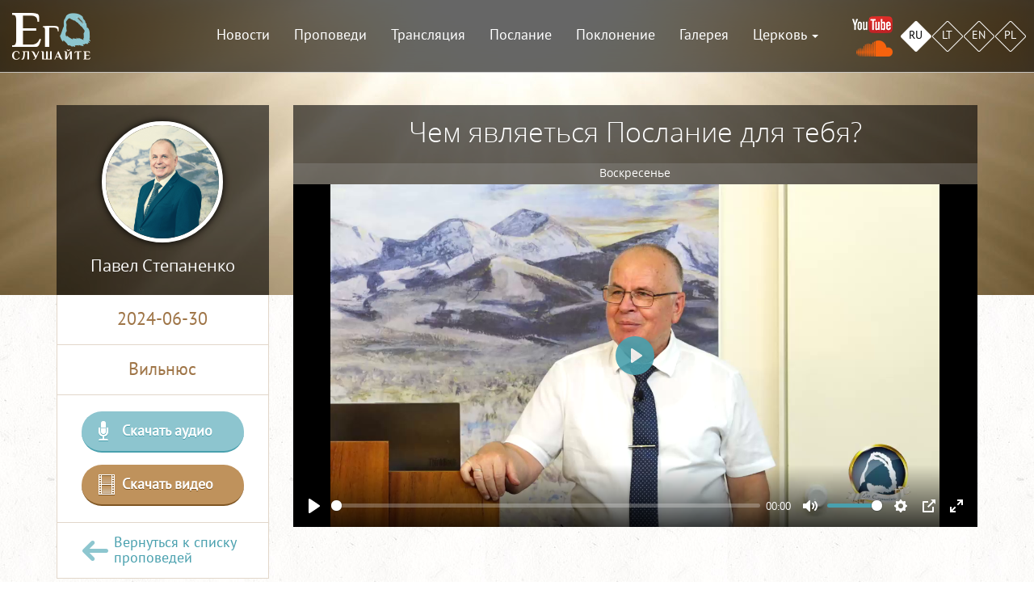

--- FILE ---
content_type: text/html; charset=utf-8
request_url: https://joklausykite.lt/ru/propoved/chem-yavlyaetsya-poslanie-dlya-tebya
body_size: 6102
content:
<!DOCTYPE html PUBLIC "-//W3C//DTD XHTML+RDFa 1.0//EN"
  "http://www.w3.org/MarkUp/DTD/xhtml-rdfa-1.dtd">
<html lang="ru" dir="ltr">
<head profile="http://www.w3.org/1999/xhtml/vocab">
  <meta charset="utf-8">
  <meta name="viewport" content="width=device-width, initial-scale=1.0">
  <meta http-equiv="X-UA-Compatible" content="IE=edge">
  <meta http-equiv="Content-Type" content="text/html; charset=utf-8" />
<link rel="shortcut icon" href="https://joklausykite.lt/sites/all/themes/hyh/favicon.ico" type="image/vnd.microsoft.icon" />
<link rel="shortlink" href="/ru/node/3854" />
<link rel="canonical" href="/ru/propoved/chem-yavlyaetsya-poslanie-dlya-tebya" />
<meta name="Generator" content="Drupal 7 (http://drupal.org)" />
  <title>Чем являеться Послание для тебя? | Его слушайте</title>
  <link rel="stylesheet" href="https://cdn.plyr.io/3.6.2/plyr.css" />
  <link type="text/css" rel="stylesheet" href="https://joklausykite.lt/sites/default/files/css/css_lQaZfjVpwP_oGNqdtWCSpJT1EMqXdMiU84ekLLxQnc4.css" media="all" />
<link type="text/css" rel="stylesheet" href="https://joklausykite.lt/sites/default/files/css/css_K7yP2V434rwXXDRk_qpo-WdUwWiZ9-cJrDwDgmlEiFI.css" media="all" />
<link type="text/css" rel="stylesheet" href="https://joklausykite.lt/sites/default/files/css/css_G5BCm25r5vUZdGW5l3ELD1e20Rcml8G9lj09_K7UHtk.css" media="all" />
<link type="text/css" rel="stylesheet" href="https://cdn.jsdelivr.net/npm/bootstrap@3.0.2/dist/css/bootstrap.min.css" media="all" />
<link type="text/css" rel="stylesheet" href="https://joklausykite.lt/sites/default/files/css/css_FJLaFiPykvwWkzeQ09NA_sbM7emqudyWoLTlsvXTb7Y.css" media="all" />
<link type="text/css" rel="stylesheet" href="https://joklausykite.lt/sites/default/files/css/css_X5cCWVv_aXO_TDYSNxp-qb-GAuXesdGl_5RBOlCtJLo.css" media="all" />
  <!-- HTML5 shim and Respond.js IE8 support of HTML5 elements and media queries -->
    <!--[if lt IE 9]>
      <script src="https://oss.maxcdn.com/libs/html5shiv/3.7.0/html5shiv.js"></script>
      <script src="https://oss.maxcdn.com/libs/respond.js/1.4.2/respond.min.js"></script>
    <![endif]-->
  <script src="https://joklausykite.lt/sites/default/files/js/js__RLT4dZVyHjWeb0BjcozDX9y9EHfZf6b8wS_bg87Zl8.js"></script>
<script src="https://cdn.jsdelivr.net/npm/bootstrap@3.0.2/dist/js/bootstrap.min.js"></script>
<script src="https://joklausykite.lt/sites/default/files/js/js_PTibyF1SbDDEDj-qLrEyYUOKDp_SoQn56yIv1nB8iGQ.js"></script>
<script src="https://joklausykite.lt/sites/default/files/js/js_DOhQz4DOjTXlOiGm8FX6mUBBKUMvoHeDkY2bPbLCvvM.js"></script>
<script>jQuery(document).ready(function ($) {
$("body.i18n-pl a.logo").attr("href", "http://www.joklausykite.lt/pl/sermons-grid");
});</script>
<script>jQuery.extend(Drupal.settings, {"basePath":"\/","pathPrefix":"ru\/","ajaxPageState":{"theme":"hyh","theme_token":"kG3gTuNWbZftr96Eehz1fFduSfTypwqKS0ltGfxhOwc","js":{"sites\/all\/themes\/bootstrap\/js\/bootstrap.js":1,"sites\/default\/files\/js_injector\/js_injector_7.js":1,"sites\/all\/modules\/jquery_update\/replace\/jquery\/1.9\/jquery.min.js":1,"misc\/jquery-extend-3.4.0.js":1,"misc\/jquery-html-prefilter-3.5.0-backport.js":1,"misc\/jquery.once.js":1,"misc\/drupal.js":1,"https:\/\/cdn.jsdelivr.net\/npm\/bootstrap@3.0.2\/dist\/js\/bootstrap.min.js":1,"public:\/\/languages\/ru_JUddj0nC7FBSuDlisBjghHMCD6mMzfWFd2eHw1aySSY.js":1,"sites\/all\/libraries\/colorbox\/jquery.colorbox-min.js":1,"sites\/all\/modules\/colorbox\/js\/colorbox.js":1,"sites\/all\/modules\/colorbox\/styles\/default\/colorbox_style.js":1,"sites\/all\/modules\/colorbox\/js\/colorbox_load.js":1,"sites\/all\/modules\/colorbox\/js\/colorbox_inline.js":1,"sites\/all\/modules\/iframe\/iframe.js":1,"sites\/all\/themes\/hyh\/bootstrap\/js\/transition.js":1,"sites\/all\/themes\/hyh\/bootstrap\/js\/dropdown.js":1,"sites\/all\/themes\/hyh\/bootstrap\/js\/collapse.js":1,"sites\/all\/themes\/hyh\/bootstrap\/js\/alert.js":1,"sites\/all\/themes\/hyh\/js\/sticky-header.js":1,"sites\/all\/themes\/hyh\/js\/view-filter-autosubmit.js":1,"sites\/all\/themes\/hyh\/js\/swfobject.js":1,"sites\/all\/themes\/hyh\/js\/modernizr.video.js":1,"sites\/all\/themes\/hyh\/js\/mobile-detect.min.js":1,"sites\/all\/themes\/hyh\/js\/device-detect.js":1,"0":1},"css":{"modules\/system\/system.base.css":1,"sites\/all\/modules\/date\/date_api\/date.css":1,"modules\/field\/theme\/field.css":1,"sites\/all\/modules\/youtube\/css\/youtube.css":1,"sites\/all\/modules\/views\/css\/views.css":1,"sites\/all\/modules\/colorbox\/styles\/default\/colorbox_style.css":1,"sites\/all\/modules\/ctools\/css\/ctools.css":1,"https:\/\/cdn.jsdelivr.net\/npm\/bootstrap@3.0.2\/dist\/css\/bootstrap.min.css":1,"sites\/all\/themes\/hyh\/bootstrap\/css\/bootstrap.css":1,"sites\/all\/themes\/hyh\/css\/jplayer\/jplayer.blue.monday.min.css":1,"sites\/all\/themes\/hyh\/css\/general.css":1,"sites\/all\/themes\/hyh\/css\/static-pages.css":1,"sites\/all\/themes\/hyh\/css\/front.css":1,"sites\/all\/themes\/hyh\/css\/sermons.css":1,"sites\/all\/themes\/hyh\/css\/songs.css":1,"sites\/all\/themes\/hyh\/css\/poems.css":1,"sites\/all\/themes\/hyh\/css\/news.css":1,"sites\/all\/themes\/hyh\/css\/message.css":1,"sites\/all\/themes\/hyh\/css\/sschool.css":1,"sites\/all\/themes\/hyh\/css\/gallery.css":1,"sites\/all\/themes\/hyh\/css\/testimonies.css":1,"sites\/all\/themes\/hyh\/css\/animate.css":1,"public:\/\/css_injector\/css_injector_8.css":1}},"colorbox":{"transition":"elastic","speed":"500","opacity":"0.90","slideshow":false,"slideshowAuto":false,"slideshowSpeed":"2500","slideshowStart":"start slideshow","slideshowStop":"stop slideshow","current":"{current} \/ {total}","previous":"\u00ab Prev","next":"Next \u00bb","close":"Close","overlayClose":true,"returnFocus":true,"maxWidth":"98%","maxHeight":"98%","initialWidth":"100","initialHeight":"100","fixed":true,"scrolling":false,"mobiledetect":false,"mobiledevicewidth":"480px"},"bootstrap":{"anchorsFix":0,"anchorsSmoothScrolling":1,"formHasError":1,"popoverEnabled":0,"popoverOptions":{"animation":1,"html":0,"placement":"right","selector":"","trigger":"click","triggerAutoclose":1,"title":"","content":"","delay":0,"container":"body"},"tooltipEnabled":0,"tooltipOptions":{"animation":1,"html":0,"placement":"auto left","selector":"","trigger":"hover focus","delay":0,"container":"body"}}});</script>
  <!-- <script src="/sites/all/themes/hyh/js/mediaelement/build/mediaelement-and-player.min.js"></script> -->
</head>
<body class="html not-front not-logged-in no-sidebars page-node page-node- page-node-3854 node-type-sermon i18n-ru propoved chem-yavlyaetsya-poslanie-dlya-tebya" >
    <header id="navbar" role="banner" class="header">
	<div class="site-logo">
		      <a class="logo navbar-btn pull-left" href="/ru" title="Главная">
        <img src="https://joklausykite.lt/sites/all/themes/hyh/img/general/HYH-logo.png" alt="Главная" />
      </a>
      	</div>

  <div class="container">
    <div class="navbar-header">
      <!-- .btn-navbar is used as the toggle for collapsed navbar content -->
      <button type="button" class="navbar-toggle" data-toggle="collapse" data-target=".navbar-collapse">
        <span class="sr-only">Toggle navigation</span>
        <span class="icon-bar"></span>
        <span class="icon-bar"></span>
        <span class="icon-bar"></span>
      </button>
    </div>

		      <div class="navbar-collapse collapse">
        <nav role="navigation">
	        <div class="mobile-langbar">
		        <a class="ru" href="/ru">RU</a>
		        <a class="lt" href="/lt">LT</a>
		        <a class="en" href="/en">EN</a>
		        <a class="pl" href="/pl/sermons-grid">PL</a>
	        </div>
                      <ul class="menu nav navbar-nav"><li class="first leaf"><a href="/ru/news-grid" title="">Новости</a></li>
<li class="leaf"><a href="/ru/sermons-grid" title="">Проповеди</a></li>
<li class="leaf"><a href="/ru/translyaciya" title="">Трансляция</a></li>
<li class="leaf"><a href="/ru/message-grid" title="">Послание</a></li>
<li class="leaf"><a href="/ru/songs-grid" title="">Поклонение</a></li>
<li class="leaf"><a href="/ru/gallery-grid" title="">Галерея</a></li>
<li class="last expanded dropdown"><a href="/ru/webform/kontakty" title="" class="dropdown-toggle" data-toggle="dropdown">Церковь <span class="caret"></span></a><ul class="dropdown-menu"><li class="first leaf"><a href="/ru/sschool-lessons" title="">В. школа</a></li>
<li class="leaf"><a href="/ru/testimonies" title="">Свидетельства</a></li>
<li class="last leaf"><a href="/ru/webform/kontakty" title="">Контакты</a></li>
</ul></li>
</ul>                                      </nav>
      </div>
      </div>

	<div class="lang-switch">
		<ul>
			<li class="ru first"><a href="/ru">RU</a></li>
			<li class="lt"><a href="/lt">LT</a></li>
			<li class="en"><a href="/en">EN</a></li>
			<li class="pl last"><a href="/pl/sermons-grid">PL</a>
		</ul>
	</div>

	<a href="https://goo.gl/yXadtK" id="utube-header"></a>
	<a href="https://goo.gl/lWPQwR" id="scloud-header"></a>
</header>


<div class="main-container container">

  <div class="row">

    
    <section class="col-sm-12">
                  <a id="main-content"></a>
                                              <div class="region region-content">
    <section id="block-system-main" class="block block-system clearfix">

      
  <div class="row row-sermon">
	<div class="col-lg-9 col-md-8 col-sm-12 col-xs-12 col-main-content pull-right">
		<h1 class="sermon-title">Чем являеться Послание для тебя?</h1>
		<div class="meeting-type"><div class="field field-name-field-sermon-week-day field-type-list-text field-label-hidden"><div class="field-items"><div class="field-item even"> Воскресенье</div></div></div></div>

				<div class="video-wrap">
			<video class="plyr-player" playsinline controls width="100%" height="100%" style="width:100%;height:100%;" data-poster="https://joklausykite.lt/sites/default/files/sermon-screens/30.png">
				<source src="https://erdve.joklausykite.lt/Video/rus/2024-06-30_P.Stepanenko.AM.mp4" type="video/mp4">
				Your browser does not support the video tag.
			</video>
		</div><!-- video -->
		

				<div class="audio">
			<audio class="plyr-player" src="https://erdve.joklausykite.lt/MP3/RU/2024-06-30_P.Stepanenko.AM.mp3" type="audio/mp3" controls="controls" width="100%">
		</div><!-- audio -->
		
						
	</div><!-- main-content -->

	<div class="col-lg-3 col-md-4 col-sm-12 col-xs-12 col-sidebar pull-left">
		<div class="minister">
			<div class="photo"><div class="field field-name-field-minister-photo field-type-image field-label-hidden"><div class="field-items"><div class="field-item even"><img class="img-responsive" src="https://joklausykite.lt/sites/default/files/ministers/40.jpg" width="4016" height="4000" alt="" /></div></div></div></div>
			<div class="name"><div class="field field-name-field-minister field-type-taxonomy-term-reference field-label-hidden"><div class="field-items"><div class="field-item even"><a href="/ru/sluzhitel/pavel-stepanenko">Павел Степаненко</a></div></div></div></div>
		</div><!-- minister -->
		<div class="date"><div class="field field-name-field-sermon-date field-type-datetime field-label-hidden"><div class="field-items"><div class="field-item even"><span class="date-display-single">2024-06-30</span></div></div></div></div>
		<div class="city"><div class="field field-name-field-sermon-city field-type-taxonomy-term-reference field-label-hidden"><div class="field-items"><div class="field-item even">Вильнюс</div></div></div></div>
		<div class="download">

						<div class="mp3">
				<a href="https://erdve.joklausykite.lt/MP3/RU/2024-06-30_P.Stepanenko.AM.mp3">
					<span class="ru">Скачать аудио</span>
					<span class="lt">Atsisiųsti audio</span>
					<span class="en">Download audio</span>
					<span class="pl">Pobierz audio</span>
				</a>
			</div><!-- mp3 -->
			
						<div class="mp4">
				<a href="https://erdve.joklausykite.lt/Video/rus/2024-06-30_P.Stepanenko.AM.mp4">
					<span class="ru">Скачать видео</span>
					<span class="lt">Atsisiųsti video</span>
					<span class="en">Download video</span>
					<span class="pl">Pobierz wideo</span>
				</a>
			</div><!-- mp4 -->
			
			
		</div><!-- download -->
		<div class="goback-to-list">
			<div class="ru"><a href="/ru/sermons-grid">Вернуться к списку проповедей</a></div>
			<div class="lt"><a href="/lt/sermons-grid">Sugrįžti į pamokslų sąrašą</a></div>
			<div class="en"><a href="/en/sermons-grid">Go back to sermons listing</a></div>
			<div class="pl"><a href="/pl/sermons-grid">Wrócić do listy kazań</a></div>
		</div>
	</div><!-- sidebar -->
</div><!-- row -->

</section>
  </div>
    </section>

    
  </div>
</div>


<div id="region-below-main-content">
	<div class="container">
		<div class="row">
			<div class="col-lg-12 col-md-12 col-sm-12 col-xs-12">
				  <div class="region region-below-main-content">
    <section id="block-views-03c2df10d46bb3b088e8a4007f053775" class="block block-views clearfix">

      
  <div class="view view-related-terms view-id-related_terms view-display-id-sermons_grid_related view-dom-id-097fdb59aa64055c8ff2647451ac6e74">
            <div class="view-header">
      Павел Степаненко также проповедовал:    </div>
  
  
  
      <div class="view-content">
      <div class="row row-sermons-grid">
  <div>
    <div class="col-lg-4 col-md-4 col-sm-6 col-xs-12 col-sermon">
  
          <div class="sermon-photo">
	<div class="hover-elements">
		<div class="button-wrap clearfix">
			<div class="view-node"><a href="/ru/propoved/hodit-vo-svete-otkroveniya">Просмотр</a></div>
			<div class="down">
				<div class="down-mp3"><a href="https://erdve.joklausykite.lt/MP3/RU/2026-01-18_P.Stepanenko.AM.mp3">Скачать аудио</a></div>
				<div class="down-mp4"><a href="https://erdve.joklausykite.lt/Video/rus/2026-01-18_P.Stepanenko.AM.mp4">Скачать видео</a></div>
			</div><!-- down -->
		</div><!-- button-wrap -->
	</div><!-- hover-elements -->
	
	<img class="img-responsive" src="https://joklausykite.lt/sites/default/files/styles/sermon_thumb__370x210_/public/sermon-screens/snap_6b5ee6c24e86_seq_00001995.png?itok=Upf8Nxlm" width="370" height="210" alt="" />
</div><!-- sermon-photo -->    
          <div class="date-and-type clearfix" >
<div class="sermon-date"><span class="date-display-single">2026-01-18</span></div>
<div class="sermon-type"> Воскресенье</div>
</div>    
          <div class="field-content sermon-title"><a href="/ru/propoved/hodit-vo-svete-otkroveniya">Ходить во Свете Откровения</a></div>  </div>  </div>
  <div>
    <div class="col-lg-4 col-md-4 col-sm-6 col-xs-12 col-sermon">
  
          <div class="sermon-photo">
	<div class="hover-elements">
		<div class="button-wrap clearfix">
			<div class="view-node"><a href="/ru/propoved/bud-uveren-v-boge-0">Просмотр</a></div>
			<div class="down">
				<div class="down-mp3"><a href="https://erdve.joklausykite.lt/MP3/RU/2026-01-14_P.Stepanenko.PM.mp3">Скачать аудио</a></div>
				<div class="down-mp4"><a href="https://erdve.joklausykite.lt/Video/rus/2026-01-14_P.Stepanenko.P.M.mp4">Скачать видео</a></div>
			</div><!-- down -->
		</div><!-- button-wrap -->
	</div><!-- hover-elements -->
	
	<img class="img-responsive" src="https://joklausykite.lt/sites/default/files/styles/sermon_thumb__370x210_/public/sermon-screens/preview_6_2.jpg?itok=fyFkyGlm" width="370" height="210" alt="" />
</div><!-- sermon-photo -->    
          <div class="date-and-type clearfix" >
<div class="sermon-date"><span class="date-display-single">2026-01-14</span></div>
<div class="sermon-type"> Вечернее собрание</div>
</div>    
          <div class="field-content sermon-title"><a href="/ru/propoved/bud-uveren-v-boge-0">Будь уверен в Боге</a></div>  </div>  </div>
  <div>
    <div class="col-lg-4 col-md-4 col-sm-6 col-xs-12 col-sermon">
  
          <div class="sermon-photo">
	<div class="hover-elements">
		<div class="button-wrap clearfix">
			<div class="view-node"><a href="/ru/propoved/byt-v-pravilnom-soyuze">Просмотр</a></div>
			<div class="down">
				<div class="down-mp3"><a href="https://erdve.joklausykite.lt/MP3/RU/2026-01-11_P.Stepanenko.AM.mp3">Скачать аудио</a></div>
				<div class="down-mp4"><a href="https://erdve.joklausykite.lt/Video/rus/2026-01-11_P.Stepanenko.AM.mp4">Скачать видео</a></div>
			</div><!-- down -->
		</div><!-- button-wrap -->
	</div><!-- hover-elements -->
	
	<img class="img-responsive" src="https://joklausykite.lt/sites/default/files/styles/sermon_thumb__370x210_/public/sermon-screens/snap_aa3265a4cfad_seq_00003636.png?itok=ZDYHOgF6" width="370" height="210" alt="" />
</div><!-- sermon-photo -->    
          <div class="date-and-type clearfix" >
<div class="sermon-date"><span class="date-display-single">2026-01-11</span></div>
<div class="sermon-type"> Воскресенье</div>
</div>    
          <div class="field-content sermon-title"><a href="/ru/propoved/byt-v-pravilnom-soyuze">Быть в правильном союзе</a></div>  </div>  </div>
  <div>
    <div class="col-lg-4 col-md-4 col-sm-6 col-xs-12 col-sermon">
  
          <div class="sermon-photo">
	<div class="hover-elements">
		<div class="button-wrap clearfix">
			<div class="view-node"><a href="/ru/propoved/rozhdestvenskoe-sluzhenie-geroi-very-2-chast">Просмотр</a></div>
			<div class="down">
				<div class="down-mp3"><a href="https://erdve.joklausykite.lt/MP3/RU/2025-12-25_P.M.mp3">Скачать аудио</a></div>
				<div class="down-mp4"><a href="https://erdve.joklausykite.lt/Video/rus/2025-12-25_P.M.mp4">Скачать видео</a></div>
			</div><!-- down -->
		</div><!-- button-wrap -->
	</div><!-- hover-elements -->
	
	<img class="img-responsive" src="https://joklausykite.lt/sites/default/files/styles/sermon_thumb__370x210_/public/sermon-screens/untitled_1.jpg?itok=FeGVX_lJ" width="370" height="210" alt="" />
</div><!-- sermon-photo -->    
          <div class="date-and-type clearfix" >
<div class="sermon-date"><span class="date-display-single">2025-12-25</span></div>
<div class="sermon-type"> Праздник</div>
</div>    
          <div class="field-content sermon-title"><a href="/ru/propoved/rozhdestvenskoe-sluzhenie-geroi-very-2-chast">Рождественское служение: Герои Веры (2 часть)</a></div>  </div>  </div>
  <div>
    <div class="col-lg-4 col-md-4 col-sm-6 col-xs-12 col-sermon">
  
          <div class="sermon-photo">
	<div class="hover-elements">
		<div class="button-wrap clearfix">
			<div class="view-node"><a href="/ru/propoved/polnota-iskupleniya">Просмотр</a></div>
			<div class="down">
				<div class="down-mp3"><a href="https://erdve.joklausykite.lt/MP3/RU/2025-12-21_P.Stepanenko.AM.mp3">Скачать аудио</a></div>
				<div class="down-mp4"><a href="https://erdve.joklausykite.lt/Video/rus/2025-12-21_P.Stepanenko.AM.mp4">Скачать видео</a></div>
			</div><!-- down -->
		</div><!-- button-wrap -->
	</div><!-- hover-elements -->
	
	<img class="img-responsive" src="https://joklausykite.lt/sites/default/files/styles/sermon_thumb__370x210_/public/sermon-screens/preview_2_18.jpg?itok=FZ7laTvN" width="370" height="210" alt="" />
</div><!-- sermon-photo -->    
          <div class="date-and-type clearfix" >
<div class="sermon-date"><span class="date-display-single">2025-12-21</span></div>
<div class="sermon-type"> Воскресенье</div>
</div>    
          <div class="field-content sermon-title"><a href="/ru/propoved/polnota-iskupleniya">Полнота искупления</a></div>  </div>  </div>
  <div>
    <div class="col-lg-4 col-md-4 col-sm-6 col-xs-12 col-sermon">
  
          <div class="sermon-photo">
	<div class="hover-elements">
		<div class="button-wrap clearfix">
			<div class="view-node"><a href="/ru/propoved/62-1124e-daet-nam-vsyo">Просмотр</a></div>
			<div class="down">
				<div class="down-mp3"><a href="https://erdve.joklausykite.lt/MP3/RU/2025-12-17_P.Stepanenko.PM.mp3">Скачать аудио</a></div>
				<div class="down-mp4"><a href="https://erdve.joklausykite.lt/Video/rus/2025-12-17_P.Stepanenko.PM.mp4">Скачать видео</a></div>
			</div><!-- down -->
		</div><!-- button-wrap -->
	</div><!-- hover-elements -->
	
	<img class="img-responsive" src="https://joklausykite.lt/sites/default/files/styles/sermon_thumb__370x210_/public/sermon-screens/image_0.png?itok=Cgrnr4e3" width="370" height="210" alt="" />
</div><!-- sermon-photo -->    
          <div class="date-and-type clearfix" >
<div class="sermon-date"><span class="date-display-single">2025-12-17</span></div>
<div class="sermon-type"> Вечернее собрание</div>
</div>    
          <div class="field-content sermon-title"><a href="/ru/propoved/62-1124e-daet-nam-vsyo">62-1124E Он дает нам всё</a></div>  </div>  </div>
</div>    </div>
  
  
  
  
  
  
</div>
</section>
  </div>
			</div>
		</div><!-- row -->
	</div><!-- container -->
</div><!-- region-below-main-content -->


<footer class="footer">
	<div class="container">
	    <div class="region region-footer">
    <section id="block-block-1" class="block block-block clearfix">

      
  <div class="row">
<div class="col-lg-8 col-md-8 col-sm-12 col-xs-12 col-lg-offset-2 col-md-offset-2">
<img src="/sites/all/themes/hyh/img/general/footer-logo.png" />
<p>
Наш сайт посвящён свидетельству о том, что Христос живёт в Своей Невесте. Ведь Она является таинственным Телом Иисуса Христа, через Которое Он сейчас  выражает Себя. Христос обещал, что Он вновь проявит Себя на земле перед тем, как заберёт Её.
</p>
</div>
</div>
</section>
  </div>
	</div>
</footer>
</script>
  <script src="https://joklausykite.lt/sites/default/files/js/js_MRdvkC2u4oGsp5wVxBG1pGV5NrCPW3mssHxIn6G9tGE.js"></script>
<script src="https://joklausykite.lt/sites/default/files/js_injector/js_injector_7.js?qk6r7b"></script>

<script>
(function(i,s,o,g,r,a,m){i['GoogleAnalyticsObject']=r;i[r]=i[r]||function(){
(i[r].q=i[r].q||[]).push(arguments)},i[r].l=1*new Date();a=s.createElement(o),
m=s.getElementsByTagName(o)[0];a.async=1;a.src=g;m.parentNode.insertBefore(a,m)
})(window,document,'script','//www.google-analytics.com/analytics.js','ga');

ga('create', 'UA-47281339-1', 'auto');
ga('send', 'pageview');
</script>
<script src="https://cdn.plyr.io/3.6.2/plyr.polyfilled.js"></script>
<script>
  const players = Plyr.setup('.plyr-player');
</script>

</body>
</html>


--- FILE ---
content_type: text/html
request_url: https://joklausykite.lt/HTML/status_ru.php
body_size: 31
content:
{"availability":"not_started"}


--- FILE ---
content_type: text/html
request_url: https://joklausykite.lt/HTML/status_ru.php
body_size: 31
content:
{"availability":"not_started"}


--- FILE ---
content_type: text/css
request_url: https://joklausykite.lt/sites/default/files/css/css_FJLaFiPykvwWkzeQ09NA_sbM7emqudyWoLTlsvXTb7Y.css
body_size: 43370
content:
article,aside,details,figcaption,figure,footer,header,hgroup,main,nav,section,summary{display:block}audio,canvas,video{display:inline-block}audio:not([controls]){display:none;height:0}[hidden],template{display:none}html{font-family:sans-serif;-ms-text-size-adjust:100%;-webkit-text-size-adjust:100%}body{margin:0}a{background:transparent}a:focus{outline:thin dotted}a:active,a:hover{outline:0}h1{font-size:2em;margin:.67em 0}abbr[title]{border-bottom:1px dotted}b,strong{font-weight:bold}dfn{font-style:italic}hr{-moz-box-sizing:content-box;box-sizing:content-box;height:0}mark{background:#ff0;color:#000}code,kbd,pre,samp{font-family:monospace,serif;font-size:1em}pre{white-space:pre-wrap}q{quotes:"\201C" "\201D" "\2018" "\2019"}small{font-size:80%}sub,sup{font-size:75%;line-height:0;position:relative;vertical-align:baseline}sup{top:-0.5em}sub{bottom:-0.25em}img{border:0}svg:not(:root){overflow:hidden}figure{margin:0}fieldset{border:1px solid #c0c0c0;margin:0 2px;padding:.35em .625em .75em}legend{border:0;padding:0}button,input,select,textarea{font-family:inherit;font-size:100%;margin:0}button,input{line-height:normal}button,select{text-transform:none}button,html input[type="button"],input[type="reset"],input[type="submit"]{-webkit-appearance:button;cursor:pointer}button[disabled],html input[disabled]{cursor:default}input[type="checkbox"],input[type="radio"]{box-sizing:border-box;padding:0}input[type="search"]{-webkit-appearance:textfield;-moz-box-sizing:content-box;-webkit-box-sizing:content-box;box-sizing:content-box}input[type="search"]::-webkit-search-cancel-button,input[type="search"]::-webkit-search-decoration{-webkit-appearance:none}button::-moz-focus-inner,input::-moz-focus-inner{border:0;padding:0}textarea{overflow:auto;vertical-align:top}table{border-collapse:collapse;border-spacing:0}@media print{*{text-shadow:none !important;color:#000 !important;background:transparent !important;box-shadow:none !important}a,a:visited{text-decoration:underline}a[href]:after{content:" (" attr(href) ")"}abbr[title]:after{content:" (" attr(title) ")"}a[href^="javascript:"]:after,a[href^="#"]:after{content:""}pre,blockquote{border:1px solid #999;page-break-inside:avoid}thead{display:table-header-group}tr,img{page-break-inside:avoid}img{max-width:100% !important}@page{margin:2cm .5cm}p,h2,h3{orphans:3;widows:3}h2,h3{page-break-after:avoid}select{background:#fff !important}.navbar{display:none}.table td,.table th{background-color:#fff !important}.btn>.caret,.dropup>.btn>.caret{border-top-color:#000 !important}.label{border:1px solid #000}.table{border-collapse:collapse !important}.table-bordered th,.table-bordered td{border:1px solid #ddd !important}}*,*:before,*:after{-webkit-box-sizing:border-box;-moz-box-sizing:border-box;box-sizing:border-box}html{font-size:62.5%;-webkit-tap-highlight-color:rgba(0,0,0,0)}body{font-family:"Helvetica Neue",Helvetica,Arial,sans-serif;font-size:14px;line-height:1.42857143;color:#333;background-color:#fff}input,button,select,textarea{font-family:inherit;font-size:inherit;line-height:inherit}a{color:#428bca;text-decoration:none}a:hover,a:focus{color:#2a6496;text-decoration:underline}a:focus{outline:thin dotted #333;outline:5px auto -webkit-focus-ring-color;outline-offset:-2px}img{vertical-align:middle}.img-responsive{display:block;max-width:100%;height:auto}.img-rounded{border-radius:6px}.img-thumbnail{padding:4px;line-height:1.42857143;background-color:#fff;border:1px solid #ddd;border-radius:4px;-webkit-transition:all .2s ease-in-out;transition:all .2s ease-in-out;display:inline-block;max-width:100%;height:auto}.img-circle{border-radius:50%}hr{margin-top:20px;margin-bottom:20px;border:0;border-top:1px solid #eee}.sr-only{position:absolute;width:1px;height:1px;margin:-1px;padding:0;overflow:hidden;clip:rect(0,0,0,0);border:0}p{margin:0 0 10px}.lead{margin-bottom:20px;font-size:16px;font-weight:200;line-height:1.4}@media (min-width:768px){.lead{font-size:21px}}small,.small{font-size:85%}cite{font-style:normal}.text-muted{color:#999}.text-primary{color:#428bca}.text-primary:hover{color:#3071a9}.text-warning{color:#c09853}.text-warning:hover{color:#a47e3c}.text-danger{color:#b94a48}.text-danger:hover{color:#953b39}.text-success{color:#468847}.text-success:hover{color:#356635}.text-info{color:#3a87ad}.text-info:hover{color:#2d6987}.text-left{text-align:left}.text-right{text-align:right}.text-center{text-align:center}h1,h2,h3,h4,h5,h6,.h1,.h2,.h3,.h4,.h5,.h6{font-family:"Helvetica Neue",Helvetica,Arial,sans-serif;font-weight:500;line-height:1.1;color:inherit}h1 small,h2 small,h3 small,h4 small,h5 small,h6 small,.h1 small,.h2 small,.h3 small,.h4 small,.h5 small,.h6 small,h1 .small,h2 .small,h3 .small,h4 .small,h5 .small,h6 .small,.h1 .small,.h2 .small,.h3 .small,.h4 .small,.h5 .small,.h6 .small{font-weight:normal;line-height:1;color:#999}h1,h2,h3{margin-top:20px;margin-bottom:10px}h1 small,h2 small,h3 small,h1 .small,h2 .small,h3 .small{font-size:65%}h4,h5,h6{margin-top:10px;margin-bottom:10px}h4 small,h5 small,h6 small,h4 .small,h5 .small,h6 .small{font-size:75%}h1,.h1{font-size:36px}h2,.h2{font-size:30px}h3,.h3{font-size:24px}h4,.h4{font-size:18px}h5,.h5{font-size:14px}h6,.h6{font-size:12px}.page-header{padding-bottom:9px;margin:40px 0 20px;border-bottom:1px solid #eee}ul,ol{margin-top:0;margin-bottom:10px}ul ul,ol ul,ul ol,ol ol{margin-bottom:0}.list-unstyled{padding-left:0;list-style:none}.list-inline{padding-left:0;list-style:none}.list-inline>li{display:inline-block;padding-left:5px;padding-right:5px}.list-inline>li:first-child{padding-left:0}dl{margin-bottom:20px}dt,dd{line-height:1.42857143}dt{font-weight:bold}dd{margin-left:0}@media (min-width:768px){.dl-horizontal dt{float:left;width:160px;clear:left;text-align:right;overflow:hidden;text-overflow:ellipsis;white-space:nowrap}.dl-horizontal dd{margin-left:180px}.dl-horizontal dd:before,.dl-horizontal dd:after{content:" ";display:table}.dl-horizontal dd:after{clear:both}.dl-horizontal dd:before,.dl-horizontal dd:after{content:" ";display:table}.dl-horizontal dd:after{clear:both}}abbr[title],abbr[data-original-title]{cursor:help;border-bottom:1px dotted #999}abbr.initialism{font-size:90%;text-transform:uppercase}blockquote{padding:10px 20px;margin:0 0 20px;border-left:5px solid #eee}blockquote p{font-size:17.5px;font-weight:300;line-height:1.25}blockquote p:last-child{margin-bottom:0}blockquote small{display:block;line-height:1.42857143;color:#999}blockquote small:before{content:'\2014 \00A0'}blockquote.pull-right{padding-right:15px;padding-left:0;border-right:5px solid #eee;border-left:0}blockquote.pull-right p,blockquote.pull-right small,blockquote.pull-right .small{text-align:right}blockquote.pull-right small:before,blockquote.pull-right .small:before{content:''}blockquote.pull-right small:after,blockquote.pull-right .small:after{content:'\00A0 \2014'}blockquote:before,blockquote:after{content:""}address{margin-bottom:20px;font-style:normal;line-height:1.42857143}code,kbd,pre,samp{font-family:Monaco,Menlo,Consolas,"Courier New",monospace}code{padding:2px 4px;font-size:90%;color:#c7254e;background-color:#f9f2f4;white-space:nowrap;border-radius:4px}pre{display:block;padding:9.5px;margin:0 0 10px;font-size:13px;line-height:1.42857143;word-break:break-all;word-wrap:break-word;color:#333;background-color:#f5f5f5;border:1px solid #ccc;border-radius:4px}pre code{padding:0;font-size:inherit;color:inherit;white-space:pre-wrap;background-color:transparent;border-radius:0}.pre-scrollable{max-height:340px;overflow-y:scroll}.container{margin-right:auto;margin-left:auto;padding-left:15px;padding-right:15px}.container:before,.container:after{content:" ";display:table}.container:after{clear:both}.container:before,.container:after{content:" ";display:table}.container:after{clear:both}.row{margin-left:-15px;margin-right:-15px}.row:before,.row:after{content:" ";display:table}.row:after{clear:both}.row:before,.row:after{content:" ";display:table}.row:after{clear:both}.col-xs-1,.col-sm-1,.col-md-1,.col-lg-1,.col-xs-2,.col-sm-2,.col-md-2,.col-lg-2,.col-xs-3,.col-sm-3,.col-md-3,.col-lg-3,.col-xs-4,.col-sm-4,.col-md-4,.col-lg-4,.col-xs-5,.col-sm-5,.col-md-5,.col-lg-5,.col-xs-6,.col-sm-6,.col-md-6,.col-lg-6,.col-xs-7,.col-sm-7,.col-md-7,.col-lg-7,.col-xs-8,.col-sm-8,.col-md-8,.col-lg-8,.col-xs-9,.col-sm-9,.col-md-9,.col-lg-9,.col-xs-10,.col-sm-10,.col-md-10,.col-lg-10,.col-xs-11,.col-sm-11,.col-md-11,.col-lg-11,.col-xs-12,.col-sm-12,.col-md-12,.col-lg-12{position:relative;min-height:1px;padding-left:15px;padding-right:15px}.col-xs-1,.col-xs-2,.col-xs-3,.col-xs-4,.col-xs-5,.col-xs-6,.col-xs-7,.col-xs-8,.col-xs-9,.col-xs-10,.col-xs-11{float:left}.col-xs-12{width:100%}.col-xs-11{width:91.66666667%}.col-xs-10{width:83.33333333%}.col-xs-9{width:75%}.col-xs-8{width:66.66666667%}.col-xs-7{width:58.33333333%}.col-xs-6{width:50%}.col-xs-5{width:41.66666667%}.col-xs-4{width:33.33333333%}.col-xs-3{width:25%}.col-xs-2{width:16.66666667%}.col-xs-1{width:8.33333333%}.col-xs-pull-12{right:100%}.col-xs-pull-11{right:91.66666667%}.col-xs-pull-10{right:83.33333333%}.col-xs-pull-9{right:75%}.col-xs-pull-8{right:66.66666667%}.col-xs-pull-7{right:58.33333333%}.col-xs-pull-6{right:50%}.col-xs-pull-5{right:41.66666667%}.col-xs-pull-4{right:33.33333333%}.col-xs-pull-3{right:25%}.col-xs-pull-2{right:16.66666667%}.col-xs-pull-1{right:8.33333333%}.col-xs-pull-0{right:0}.col-xs-push-12{left:100%}.col-xs-push-11{left:91.66666667%}.col-xs-push-10{left:83.33333333%}.col-xs-push-9{left:75%}.col-xs-push-8{left:66.66666667%}.col-xs-push-7{left:58.33333333%}.col-xs-push-6{left:50%}.col-xs-push-5{left:41.66666667%}.col-xs-push-4{left:33.33333333%}.col-xs-push-3{left:25%}.col-xs-push-2{left:16.66666667%}.col-xs-push-1{left:8.33333333%}.col-xs-push-0{left:0}.col-xs-offset-12{margin-left:100%}.col-xs-offset-11{margin-left:91.66666667%}.col-xs-offset-10{margin-left:83.33333333%}.col-xs-offset-9{margin-left:75%}.col-xs-offset-8{margin-left:66.66666667%}.col-xs-offset-7{margin-left:58.33333333%}.col-xs-offset-6{margin-left:50%}.col-xs-offset-5{margin-left:41.66666667%}.col-xs-offset-4{margin-left:33.33333333%}.col-xs-offset-3{margin-left:25%}.col-xs-offset-2{margin-left:16.66666667%}.col-xs-offset-1{margin-left:8.33333333%}.col-xs-offset-0{margin-left:0}@media (min-width:768px){.container{width:750px}.col-sm-1,.col-sm-2,.col-sm-3,.col-sm-4,.col-sm-5,.col-sm-6,.col-sm-7,.col-sm-8,.col-sm-9,.col-sm-10,.col-sm-11{float:left}.col-sm-12{width:100%}.col-sm-11{width:91.66666667%}.col-sm-10{width:83.33333333%}.col-sm-9{width:75%}.col-sm-8{width:66.66666667%}.col-sm-7{width:58.33333333%}.col-sm-6{width:50%}.col-sm-5{width:41.66666667%}.col-sm-4{width:33.33333333%}.col-sm-3{width:25%}.col-sm-2{width:16.66666667%}.col-sm-1{width:8.33333333%}.col-sm-pull-12{right:100%}.col-sm-pull-11{right:91.66666667%}.col-sm-pull-10{right:83.33333333%}.col-sm-pull-9{right:75%}.col-sm-pull-8{right:66.66666667%}.col-sm-pull-7{right:58.33333333%}.col-sm-pull-6{right:50%}.col-sm-pull-5{right:41.66666667%}.col-sm-pull-4{right:33.33333333%}.col-sm-pull-3{right:25%}.col-sm-pull-2{right:16.66666667%}.col-sm-pull-1{right:8.33333333%}.col-sm-pull-0{right:0}.col-sm-push-12{left:100%}.col-sm-push-11{left:91.66666667%}.col-sm-push-10{left:83.33333333%}.col-sm-push-9{left:75%}.col-sm-push-8{left:66.66666667%}.col-sm-push-7{left:58.33333333%}.col-sm-push-6{left:50%}.col-sm-push-5{left:41.66666667%}.col-sm-push-4{left:33.33333333%}.col-sm-push-3{left:25%}.col-sm-push-2{left:16.66666667%}.col-sm-push-1{left:8.33333333%}.col-sm-push-0{left:0}.col-sm-offset-12{margin-left:100%}.col-sm-offset-11{margin-left:91.66666667%}.col-sm-offset-10{margin-left:83.33333333%}.col-sm-offset-9{margin-left:75%}.col-sm-offset-8{margin-left:66.66666667%}.col-sm-offset-7{margin-left:58.33333333%}.col-sm-offset-6{margin-left:50%}.col-sm-offset-5{margin-left:41.66666667%}.col-sm-offset-4{margin-left:33.33333333%}.col-sm-offset-3{margin-left:25%}.col-sm-offset-2{margin-left:16.66666667%}.col-sm-offset-1{margin-left:8.33333333%}.col-sm-offset-0{margin-left:0}}@media (min-width:992px){.container{width:970px}.col-md-1,.col-md-2,.col-md-3,.col-md-4,.col-md-5,.col-md-6,.col-md-7,.col-md-8,.col-md-9,.col-md-10,.col-md-11{float:left}.col-md-12{width:100%}.col-md-11{width:91.66666667%}.col-md-10{width:83.33333333%}.col-md-9{width:75%}.col-md-8{width:66.66666667%}.col-md-7{width:58.33333333%}.col-md-6{width:50%}.col-md-5{width:41.66666667%}.col-md-4{width:33.33333333%}.col-md-3{width:25%}.col-md-2{width:16.66666667%}.col-md-1{width:8.33333333%}.col-md-pull-12{right:100%}.col-md-pull-11{right:91.66666667%}.col-md-pull-10{right:83.33333333%}.col-md-pull-9{right:75%}.col-md-pull-8{right:66.66666667%}.col-md-pull-7{right:58.33333333%}.col-md-pull-6{right:50%}.col-md-pull-5{right:41.66666667%}.col-md-pull-4{right:33.33333333%}.col-md-pull-3{right:25%}.col-md-pull-2{right:16.66666667%}.col-md-pull-1{right:8.33333333%}.col-md-pull-0{right:0}.col-md-push-12{left:100%}.col-md-push-11{left:91.66666667%}.col-md-push-10{left:83.33333333%}.col-md-push-9{left:75%}.col-md-push-8{left:66.66666667%}.col-md-push-7{left:58.33333333%}.col-md-push-6{left:50%}.col-md-push-5{left:41.66666667%}.col-md-push-4{left:33.33333333%}.col-md-push-3{left:25%}.col-md-push-2{left:16.66666667%}.col-md-push-1{left:8.33333333%}.col-md-push-0{left:0}.col-md-offset-12{margin-left:100%}.col-md-offset-11{margin-left:91.66666667%}.col-md-offset-10{margin-left:83.33333333%}.col-md-offset-9{margin-left:75%}.col-md-offset-8{margin-left:66.66666667%}.col-md-offset-7{margin-left:58.33333333%}.col-md-offset-6{margin-left:50%}.col-md-offset-5{margin-left:41.66666667%}.col-md-offset-4{margin-left:33.33333333%}.col-md-offset-3{margin-left:25%}.col-md-offset-2{margin-left:16.66666667%}.col-md-offset-1{margin-left:8.33333333%}.col-md-offset-0{margin-left:0}}@media (min-width:1200px){.container{width:1170px}.col-lg-1,.col-lg-2,.col-lg-3,.col-lg-4,.col-lg-5,.col-lg-6,.col-lg-7,.col-lg-8,.col-lg-9,.col-lg-10,.col-lg-11{float:left}.col-lg-12{width:100%}.col-lg-11{width:91.66666667%}.col-lg-10{width:83.33333333%}.col-lg-9{width:75%}.col-lg-8{width:66.66666667%}.col-lg-7{width:58.33333333%}.col-lg-6{width:50%}.col-lg-5{width:41.66666667%}.col-lg-4{width:33.33333333%}.col-lg-3{width:25%}.col-lg-2{width:16.66666667%}.col-lg-1{width:8.33333333%}.col-lg-pull-12{right:100%}.col-lg-pull-11{right:91.66666667%}.col-lg-pull-10{right:83.33333333%}.col-lg-pull-9{right:75%}.col-lg-pull-8{right:66.66666667%}.col-lg-pull-7{right:58.33333333%}.col-lg-pull-6{right:50%}.col-lg-pull-5{right:41.66666667%}.col-lg-pull-4{right:33.33333333%}.col-lg-pull-3{right:25%}.col-lg-pull-2{right:16.66666667%}.col-lg-pull-1{right:8.33333333%}.col-lg-pull-0{right:0}.col-lg-push-12{left:100%}.col-lg-push-11{left:91.66666667%}.col-lg-push-10{left:83.33333333%}.col-lg-push-9{left:75%}.col-lg-push-8{left:66.66666667%}.col-lg-push-7{left:58.33333333%}.col-lg-push-6{left:50%}.col-lg-push-5{left:41.66666667%}.col-lg-push-4{left:33.33333333%}.col-lg-push-3{left:25%}.col-lg-push-2{left:16.66666667%}.col-lg-push-1{left:8.33333333%}.col-lg-push-0{left:0}.col-lg-offset-12{margin-left:100%}.col-lg-offset-11{margin-left:91.66666667%}.col-lg-offset-10{margin-left:83.33333333%}.col-lg-offset-9{margin-left:75%}.col-lg-offset-8{margin-left:66.66666667%}.col-lg-offset-7{margin-left:58.33333333%}.col-lg-offset-6{margin-left:50%}.col-lg-offset-5{margin-left:41.66666667%}.col-lg-offset-4{margin-left:33.33333333%}.col-lg-offset-3{margin-left:25%}.col-lg-offset-2{margin-left:16.66666667%}.col-lg-offset-1{margin-left:8.33333333%}.col-lg-offset-0{margin-left:0}}table{max-width:100%;background-color:transparent}th{text-align:left}.table{width:100%;margin-bottom:20px}.table>thead>tr>th,.table>tbody>tr>th,.table>tfoot>tr>th,.table>thead>tr>td,.table>tbody>tr>td,.table>tfoot>tr>td{padding:8px;line-height:1.42857143;vertical-align:top;border-top:1px solid #ddd}.table>thead>tr>th{vertical-align:bottom;border-bottom:2px solid #ddd}.table>caption+thead>tr:first-child>th,.table>colgroup+thead>tr:first-child>th,.table>thead:first-child>tr:first-child>th,.table>caption+thead>tr:first-child>td,.table>colgroup+thead>tr:first-child>td,.table>thead:first-child>tr:first-child>td{border-top:0}.table>tbody+tbody{border-top:2px solid #ddd}.table .table{background-color:#fff}.table-condensed>thead>tr>th,.table-condensed>tbody>tr>th,.table-condensed>tfoot>tr>th,.table-condensed>thead>tr>td,.table-condensed>tbody>tr>td,.table-condensed>tfoot>tr>td{padding:5px}.table-bordered{border:1px solid #ddd}.table-bordered>thead>tr>th,.table-bordered>tbody>tr>th,.table-bordered>tfoot>tr>th,.table-bordered>thead>tr>td,.table-bordered>tbody>tr>td,.table-bordered>tfoot>tr>td{border:1px solid #ddd}.table-bordered>thead>tr>th,.table-bordered>thead>tr>td{border-bottom-width:2px}.table-striped>tbody>tr:nth-child(odd)>td,.table-striped>tbody>tr:nth-child(odd)>th{background-color:#f9f9f9}.table-hover>tbody>tr:hover>td,.table-hover>tbody>tr:hover>th{background-color:#f5f5f5}table col[class*="col-"]{float:none;display:table-column}table td[class*="col-"],table th[class*="col-"]{float:none;display:table-cell}.table>thead>tr>td.active,.table>tbody>tr>td.active,.table>tfoot>tr>td.active,.table>thead>tr>th.active,.table>tbody>tr>th.active,.table>tfoot>tr>th.active,.table>thead>tr.active>td,.table>tbody>tr.active>td,.table>tfoot>tr.active>td,.table>thead>tr.active>th,.table>tbody>tr.active>th,.table>tfoot>tr.active>th{background-color:#f5f5f5}.table>thead>tr>td.success,.table>tbody>tr>td.success,.table>tfoot>tr>td.success,.table>thead>tr>th.success,.table>tbody>tr>th.success,.table>tfoot>tr>th.success,.table>thead>tr.success>td,.table>tbody>tr.success>td,.table>tfoot>tr.success>td,.table>thead>tr.success>th,.table>tbody>tr.success>th,.table>tfoot>tr.success>th{background-color:#dff0d8}.table-hover>tbody>tr>td.success:hover,.table-hover>tbody>tr>th.success:hover,.table-hover>tbody>tr.success:hover>td,.table-hover>tbody>tr.success:hover>th{background-color:#d0e9c6}.table>thead>tr>td.danger,.table>tbody>tr>td.danger,.table>tfoot>tr>td.danger,.table>thead>tr>th.danger,.table>tbody>tr>th.danger,.table>tfoot>tr>th.danger,.table>thead>tr.danger>td,.table>tbody>tr.danger>td,.table>tfoot>tr.danger>td,.table>thead>tr.danger>th,.table>tbody>tr.danger>th,.table>tfoot>tr.danger>th{background-color:#f2dede}.table-hover>tbody>tr>td.danger:hover,.table-hover>tbody>tr>th.danger:hover,.table-hover>tbody>tr.danger:hover>td,.table-hover>tbody>tr.danger:hover>th{background-color:#ebcccc}.table>thead>tr>td.warning,.table>tbody>tr>td.warning,.table>tfoot>tr>td.warning,.table>thead>tr>th.warning,.table>tbody>tr>th.warning,.table>tfoot>tr>th.warning,.table>thead>tr.warning>td,.table>tbody>tr.warning>td,.table>tfoot>tr.warning>td,.table>thead>tr.warning>th,.table>tbody>tr.warning>th,.table>tfoot>tr.warning>th{background-color:#fcf8e3}.table-hover>tbody>tr>td.warning:hover,.table-hover>tbody>tr>th.warning:hover,.table-hover>tbody>tr.warning:hover>td,.table-hover>tbody>tr.warning:hover>th{background-color:#faf2cc}@media (max-width:767px){.table-responsive{width:100%;margin-bottom:15px;overflow-y:hidden;overflow-x:scroll;-ms-overflow-style:-ms-autohiding-scrollbar;border:1px solid #ddd;-webkit-overflow-scrolling:touch}.table-responsive>.table{margin-bottom:0}.table-responsive>.table>thead>tr>th,.table-responsive>.table>tbody>tr>th,.table-responsive>.table>tfoot>tr>th,.table-responsive>.table>thead>tr>td,.table-responsive>.table>tbody>tr>td,.table-responsive>.table>tfoot>tr>td{white-space:nowrap}.table-responsive>.table-bordered{border:0}.table-responsive>.table-bordered>thead>tr>th:first-child,.table-responsive>.table-bordered>tbody>tr>th:first-child,.table-responsive>.table-bordered>tfoot>tr>th:first-child,.table-responsive>.table-bordered>thead>tr>td:first-child,.table-responsive>.table-bordered>tbody>tr>td:first-child,.table-responsive>.table-bordered>tfoot>tr>td:first-child{border-left:0}.table-responsive>.table-bordered>thead>tr>th:last-child,.table-responsive>.table-bordered>tbody>tr>th:last-child,.table-responsive>.table-bordered>tfoot>tr>th:last-child,.table-responsive>.table-bordered>thead>tr>td:last-child,.table-responsive>.table-bordered>tbody>tr>td:last-child,.table-responsive>.table-bordered>tfoot>tr>td:last-child{border-right:0}.table-responsive>.table-bordered>tbody>tr:last-child>th,.table-responsive>.table-bordered>tfoot>tr:last-child>th,.table-responsive>.table-bordered>tbody>tr:last-child>td,.table-responsive>.table-bordered>tfoot>tr:last-child>td{border-bottom:0}}fieldset{padding:0;margin:0;border:0}legend{display:block;width:100%;padding:0;margin-bottom:20px;font-size:21px;line-height:inherit;color:#333;border:0;border-bottom:1px solid #e5e5e5}label{display:inline-block;margin-bottom:5px;font-weight:bold}input[type="search"]{-webkit-box-sizing:border-box;-moz-box-sizing:border-box;box-sizing:border-box}input[type="radio"],input[type="checkbox"]{margin:4px 0 0;margin-top:1px \9;line-height:normal}input[type="file"]{display:block}select[multiple],select[size]{height:auto}select optgroup{font-size:inherit;font-style:inherit;font-family:inherit}input[type="file"]:focus,input[type="radio"]:focus,input[type="checkbox"]:focus{outline:thin dotted #333;outline:5px auto -webkit-focus-ring-color;outline-offset:-2px}input[type="number"]::-webkit-outer-spin-button,input[type="number"]::-webkit-inner-spin-button{height:auto}output{display:block;padding-top:7px;font-size:14px;line-height:1.42857143;color:#555;vertical-align:middle}.form-control{display:block;width:100%;height:34px;padding:6px 12px;font-size:14px;line-height:1.42857143;color:#555;vertical-align:middle;background-color:#fff;background-image:none;border:1px solid #ccc;border-radius:4px;-webkit-box-shadow:inset 0 1px 1px rgba(0,0,0,0.075);box-shadow:inset 0 1px 1px rgba(0,0,0,0.075);-webkit-transition:border-color ease-in-out .15s,box-shadow ease-in-out .15s;transition:border-color ease-in-out .15s,box-shadow ease-in-out .15s}.form-control:focus{border-color:#66afe9;outline:0;-webkit-box-shadow:inset 0 1px 1px rgba(0,0,0,.075),0 0 8px rgba(102,175,233,0.6);box-shadow:inset 0 1px 1px rgba(0,0,0,.075),0 0 8px rgba(102,175,233,0.6)}.form-control:-moz-placeholder{color:#999}.form-control::-moz-placeholder{color:#999}.form-control:-ms-input-placeholder{color:#999}.form-control::-webkit-input-placeholder{color:#999}.form-control[disabled],.form-control[readonly],fieldset[disabled] .form-control{cursor:not-allowed;background-color:#eee}textarea.form-control{height:auto}.form-group{margin-bottom:15px}.radio,.checkbox{display:block;min-height:20px;margin-top:10px;margin-bottom:10px;padding-left:20px;vertical-align:middle}.radio label,.checkbox label{display:inline;margin-bottom:0;font-weight:normal;cursor:pointer}.radio input[type="radio"],.radio-inline input[type="radio"],.checkbox input[type="checkbox"],.checkbox-inline input[type="checkbox"]{float:left;margin-left:-20px}.radio+.radio,.checkbox+.checkbox{margin-top:-5px}.radio-inline,.checkbox-inline{display:inline-block;padding-left:20px;margin-bottom:0;vertical-align:middle;font-weight:normal;cursor:pointer}.radio-inline+.radio-inline,.checkbox-inline+.checkbox-inline{margin-top:0;margin-left:10px}input[type="radio"][disabled],input[type="checkbox"][disabled],.radio[disabled],.radio-inline[disabled],.checkbox[disabled],.checkbox-inline[disabled],fieldset[disabled] input[type="radio"],fieldset[disabled] input[type="checkbox"],fieldset[disabled] .radio,fieldset[disabled] .radio-inline,fieldset[disabled] .checkbox,fieldset[disabled] .checkbox-inline{cursor:not-allowed}.input-sm{height:30px;padding:5px 10px;font-size:12px;line-height:1.5;border-radius:3px}select.input-sm{height:30px;line-height:30px}textarea.input-sm{height:auto}.input-lg{height:45px;padding:10px 16px;font-size:18px;line-height:1.33;border-radius:6px}select.input-lg{height:45px;line-height:45px}textarea.input-lg{height:auto}.has-warning .help-block,.has-warning .control-label,.has-warning .radio,.has-warning .checkbox,.has-warning .radio-inline,.has-warning .checkbox-inline{color:#c09853}.has-warning .form-control{border-color:#c09853;-webkit-box-shadow:inset 0 1px 1px rgba(0,0,0,0.075);box-shadow:inset 0 1px 1px rgba(0,0,0,0.075)}.has-warning .form-control:focus{border-color:#a47e3c;-webkit-box-shadow:inset 0 1px 1px rgba(0,0,0,0.075),0 0 6px #dbc59e;box-shadow:inset 0 1px 1px rgba(0,0,0,0.075),0 0 6px #dbc59e}.has-warning .input-group-addon{color:#c09853;border-color:#c09853;background-color:#fcf8e3}.has-error .help-block,.has-error .control-label,.has-error .radio,.has-error .checkbox,.has-error .radio-inline,.has-error .checkbox-inline{color:#b94a48}.has-error .form-control{border-color:#b94a48;-webkit-box-shadow:inset 0 1px 1px rgba(0,0,0,0.075);box-shadow:inset 0 1px 1px rgba(0,0,0,0.075)}.has-error .form-control:focus{border-color:#953b39;-webkit-box-shadow:inset 0 1px 1px rgba(0,0,0,0.075),0 0 6px #d59392;box-shadow:inset 0 1px 1px rgba(0,0,0,0.075),0 0 6px #d59392}.has-error .input-group-addon{color:#b94a48;border-color:#b94a48;background-color:#f2dede}.has-success .help-block,.has-success .control-label,.has-success .radio,.has-success .checkbox,.has-success .radio-inline,.has-success .checkbox-inline{color:#468847}.has-success .form-control{border-color:#468847;-webkit-box-shadow:inset 0 1px 1px rgba(0,0,0,0.075);box-shadow:inset 0 1px 1px rgba(0,0,0,0.075)}.has-success .form-control:focus{border-color:#356635;-webkit-box-shadow:inset 0 1px 1px rgba(0,0,0,0.075),0 0 6px #7aba7b;box-shadow:inset 0 1px 1px rgba(0,0,0,0.075),0 0 6px #7aba7b}.has-success .input-group-addon{color:#468847;border-color:#468847;background-color:#dff0d8}.form-control-static{margin-bottom:0}.help-block{display:block;margin-top:5px;margin-bottom:10px;color:#737373}@media (min-width:768px){.form-inline .form-group{display:inline-block;margin-bottom:0;vertical-align:middle}.form-inline .form-control{display:inline-block}.form-inline .radio,.form-inline .checkbox{display:inline-block;margin-top:0;margin-bottom:0;padding-left:0}.form-inline .radio input[type="radio"],.form-inline .checkbox input[type="checkbox"]{float:none;margin-left:0}}.form-horizontal .control-label,.form-horizontal .radio,.form-horizontal .checkbox,.form-horizontal .radio-inline,.form-horizontal .checkbox-inline{margin-top:0;margin-bottom:0;padding-top:7px}.form-horizontal .form-group{margin-left:-15px;margin-right:-15px}.form-horizontal .form-group:before,.form-horizontal .form-group:after{content:" ";display:table}.form-horizontal .form-group:after{clear:both}.form-horizontal .form-group:before,.form-horizontal .form-group:after{content:" ";display:table}.form-horizontal .form-group:after{clear:both}.form-horizontal .form-control-static{padding-top:7px}@media (min-width:768px){.form-horizontal .control-label{text-align:right}}.btn{display:inline-block;margin-bottom:0;font-weight:normal;text-align:center;vertical-align:middle;cursor:pointer;background-image:none;border:1px solid transparent;white-space:nowrap;padding:6px 12px;font-size:14px;line-height:1.42857143;border-radius:4px;-webkit-user-select:none;-moz-user-select:none;-ms-user-select:none;-o-user-select:none;user-select:none}.btn:focus{outline:thin dotted #333;outline:5px auto -webkit-focus-ring-color;outline-offset:-2px}.btn:hover,.btn:focus{color:#333;text-decoration:none}.btn:active,.btn.active{outline:0;background-image:none;-webkit-box-shadow:inset 0 3px 5px rgba(0,0,0,0.125);box-shadow:inset 0 3px 5px rgba(0,0,0,0.125)}.btn.disabled,.btn[disabled],fieldset[disabled] .btn{cursor:not-allowed;pointer-events:none;opacity:.65;filter:alpha(opacity=65);-webkit-box-shadow:none;box-shadow:none}.btn-default{color:#333;background-color:#fff;border-color:#ccc}.btn-default:hover,.btn-default:focus,.btn-default:active,.btn-default.active,.open .dropdown-toggle.btn-default{color:#333;background-color:#ebebeb;border-color:#adadad}.btn-default:active,.btn-default.active,.open .dropdown-toggle.btn-default{background-image:none}.btn-default.disabled,.btn-default[disabled],fieldset[disabled] .btn-default,.btn-default.disabled:hover,.btn-default[disabled]:hover,fieldset[disabled] .btn-default:hover,.btn-default.disabled:focus,.btn-default[disabled]:focus,fieldset[disabled] .btn-default:focus,.btn-default.disabled:active,.btn-default[disabled]:active,fieldset[disabled] .btn-default:active,.btn-default.disabled.active,.btn-default[disabled].active,fieldset[disabled] .btn-default.active{background-color:#fff;border-color:#ccc}.btn-primary{color:#fff;background-color:#428bca;border-color:#357ebd}.btn-primary:hover,.btn-primary:focus,.btn-primary:active,.btn-primary.active,.open .dropdown-toggle.btn-primary{color:#fff;background-color:#3276b1;border-color:#285e8e}.btn-primary:active,.btn-primary.active,.open .dropdown-toggle.btn-primary{background-image:none}.btn-primary.disabled,.btn-primary[disabled],fieldset[disabled] .btn-primary,.btn-primary.disabled:hover,.btn-primary[disabled]:hover,fieldset[disabled] .btn-primary:hover,.btn-primary.disabled:focus,.btn-primary[disabled]:focus,fieldset[disabled] .btn-primary:focus,.btn-primary.disabled:active,.btn-primary[disabled]:active,fieldset[disabled] .btn-primary:active,.btn-primary.disabled.active,.btn-primary[disabled].active,fieldset[disabled] .btn-primary.active{background-color:#428bca;border-color:#357ebd}.btn-warning{color:#fff;background-color:#f0ad4e;border-color:#eea236}.btn-warning:hover,.btn-warning:focus,.btn-warning:active,.btn-warning.active,.open .dropdown-toggle.btn-warning{color:#fff;background-color:#ed9c28;border-color:#d58512}.btn-warning:active,.btn-warning.active,.open .dropdown-toggle.btn-warning{background-image:none}.btn-warning.disabled,.btn-warning[disabled],fieldset[disabled] .btn-warning,.btn-warning.disabled:hover,.btn-warning[disabled]:hover,fieldset[disabled] .btn-warning:hover,.btn-warning.disabled:focus,.btn-warning[disabled]:focus,fieldset[disabled] .btn-warning:focus,.btn-warning.disabled:active,.btn-warning[disabled]:active,fieldset[disabled] .btn-warning:active,.btn-warning.disabled.active,.btn-warning[disabled].active,fieldset[disabled] .btn-warning.active{background-color:#f0ad4e;border-color:#eea236}.btn-danger{color:#fff;background-color:#d9534f;border-color:#d43f3a}.btn-danger:hover,.btn-danger:focus,.btn-danger:active,.btn-danger.active,.open .dropdown-toggle.btn-danger{color:#fff;background-color:#d2322d;border-color:#ac2925}.btn-danger:active,.btn-danger.active,.open .dropdown-toggle.btn-danger{background-image:none}.btn-danger.disabled,.btn-danger[disabled],fieldset[disabled] .btn-danger,.btn-danger.disabled:hover,.btn-danger[disabled]:hover,fieldset[disabled] .btn-danger:hover,.btn-danger.disabled:focus,.btn-danger[disabled]:focus,fieldset[disabled] .btn-danger:focus,.btn-danger.disabled:active,.btn-danger[disabled]:active,fieldset[disabled] .btn-danger:active,.btn-danger.disabled.active,.btn-danger[disabled].active,fieldset[disabled] .btn-danger.active{background-color:#d9534f;border-color:#d43f3a}.btn-success{color:#fff;background-color:#5cb85c;border-color:#4cae4c}.btn-success:hover,.btn-success:focus,.btn-success:active,.btn-success.active,.open .dropdown-toggle.btn-success{color:#fff;background-color:#47a447;border-color:#398439}.btn-success:active,.btn-success.active,.open .dropdown-toggle.btn-success{background-image:none}.btn-success.disabled,.btn-success[disabled],fieldset[disabled] .btn-success,.btn-success.disabled:hover,.btn-success[disabled]:hover,fieldset[disabled] .btn-success:hover,.btn-success.disabled:focus,.btn-success[disabled]:focus,fieldset[disabled] .btn-success:focus,.btn-success.disabled:active,.btn-success[disabled]:active,fieldset[disabled] .btn-success:active,.btn-success.disabled.active,.btn-success[disabled].active,fieldset[disabled] .btn-success.active{background-color:#5cb85c;border-color:#4cae4c}.btn-info{color:#fff;background-color:#5bc0de;border-color:#46b8da}.btn-info:hover,.btn-info:focus,.btn-info:active,.btn-info.active,.open .dropdown-toggle.btn-info{color:#fff;background-color:#39b3d7;border-color:#269abc}.btn-info:active,.btn-info.active,.open .dropdown-toggle.btn-info{background-image:none}.btn-info.disabled,.btn-info[disabled],fieldset[disabled] .btn-info,.btn-info.disabled:hover,.btn-info[disabled]:hover,fieldset[disabled] .btn-info:hover,.btn-info.disabled:focus,.btn-info[disabled]:focus,fieldset[disabled] .btn-info:focus,.btn-info.disabled:active,.btn-info[disabled]:active,fieldset[disabled] .btn-info:active,.btn-info.disabled.active,.btn-info[disabled].active,fieldset[disabled] .btn-info.active{background-color:#5bc0de;border-color:#46b8da}.btn-link{color:#428bca;font-weight:normal;cursor:pointer;border-radius:0}.btn-link,.btn-link:active,.btn-link[disabled],fieldset[disabled] .btn-link{background-color:transparent;-webkit-box-shadow:none;box-shadow:none}.btn-link,.btn-link:hover,.btn-link:focus,.btn-link:active{border-color:transparent}.btn-link:hover,.btn-link:focus{color:#2a6496;text-decoration:underline;background-color:transparent}.btn-link[disabled]:hover,fieldset[disabled] .btn-link:hover,.btn-link[disabled]:focus,fieldset[disabled] .btn-link:focus{color:#999;text-decoration:none}.btn-lg{padding:10px 16px;font-size:18px;line-height:1.33;border-radius:6px}.btn-sm,.btn-xs{padding:5px 10px;font-size:12px;line-height:1.5;border-radius:3px}.btn-xs{padding:1px 5px}.btn-block{display:block;width:100%;padding-left:0;padding-right:0}.btn-block+.btn-block{margin-top:5px}input[type="submit"].btn-block,input[type="reset"].btn-block,input[type="button"].btn-block{width:100%}.fade{opacity:0;-webkit-transition:opacity .15s linear;transition:opacity .15s linear}.fade.in{opacity:1}.collapse{display:none}.collapse.in{display:block}.collapsing{position:relative;height:0;overflow:hidden;-webkit-transition:height .35s ease;transition:height .35s ease}@font-face{font-family:'Glyphicons Halflings';src:url(/sites/all/themes/hyh/bootstrap/fonts/glyphicons-halflings-regular.eot);src:url(/sites/all/themes/hyh/bootstrap/fonts/glyphicons-halflings-regular.eot?#iefix) format('embedded-opentype'),url(/sites/all/themes/hyh/bootstrap/fonts/glyphicons-halflings-regular.woff) format('woff'),url(/sites/all/themes/hyh/bootstrap/fonts/glyphicons-halflings-regular.ttf) format('truetype'),url(/sites/all/themes/hyh/bootstrap/fonts/glyphicons-halflings-regular.svg#glyphicons_halflingsregular) format('svg')}.glyphicon{position:relative;top:1px;display:inline-block;font-family:'Glyphicons Halflings';font-style:normal;font-weight:normal;line-height:1;-webkit-font-smoothing:antialiased;-moz-osx-font-smoothing:grayscale}.glyphicon:empty{width:1em}.glyphicon-asterisk:before{content:"\2a"}.glyphicon-plus:before{content:"\2b"}.glyphicon-euro:before{content:"\20ac"}.glyphicon-minus:before{content:"\2212"}.glyphicon-cloud:before{content:"\2601"}.glyphicon-envelope:before{content:"\2709"}.glyphicon-pencil:before{content:"\270f"}.glyphicon-glass:before{content:"\e001"}.glyphicon-music:before{content:"\e002"}.glyphicon-search:before{content:"\e003"}.glyphicon-heart:before{content:"\e005"}.glyphicon-star:before{content:"\e006"}.glyphicon-star-empty:before{content:"\e007"}.glyphicon-user:before{content:"\e008"}.glyphicon-film:before{content:"\e009"}.glyphicon-th-large:before{content:"\e010"}.glyphicon-th:before{content:"\e011"}.glyphicon-th-list:before{content:"\e012"}.glyphicon-ok:before{content:"\e013"}.glyphicon-remove:before{content:"\e014"}.glyphicon-zoom-in:before{content:"\e015"}.glyphicon-zoom-out:before{content:"\e016"}.glyphicon-off:before{content:"\e017"}.glyphicon-signal:before{content:"\e018"}.glyphicon-cog:before{content:"\e019"}.glyphicon-trash:before{content:"\e020"}.glyphicon-home:before{content:"\e021"}.glyphicon-file:before{content:"\e022"}.glyphicon-time:before{content:"\e023"}.glyphicon-road:before{content:"\e024"}.glyphicon-download-alt:before{content:"\e025"}.glyphicon-download:before{content:"\e026"}.glyphicon-upload:before{content:"\e027"}.glyphicon-inbox:before{content:"\e028"}.glyphicon-play-circle:before{content:"\e029"}.glyphicon-repeat:before{content:"\e030"}.glyphicon-refresh:before{content:"\e031"}.glyphicon-list-alt:before{content:"\e032"}.glyphicon-lock:before{content:"\e033"}.glyphicon-flag:before{content:"\e034"}.glyphicon-headphones:before{content:"\e035"}.glyphicon-volume-off:before{content:"\e036"}.glyphicon-volume-down:before{content:"\e037"}.glyphicon-volume-up:before{content:"\e038"}.glyphicon-qrcode:before{content:"\e039"}.glyphicon-barcode:before{content:"\e040"}.glyphicon-tag:before{content:"\e041"}.glyphicon-tags:before{content:"\e042"}.glyphicon-book:before{content:"\e043"}.glyphicon-bookmark:before{content:"\e044"}.glyphicon-print:before{content:"\e045"}.glyphicon-camera:before{content:"\e046"}.glyphicon-font:before{content:"\e047"}.glyphicon-bold:before{content:"\e048"}.glyphicon-italic:before{content:"\e049"}.glyphicon-text-height:before{content:"\e050"}.glyphicon-text-width:before{content:"\e051"}.glyphicon-align-left:before{content:"\e052"}.glyphicon-align-center:before{content:"\e053"}.glyphicon-align-right:before{content:"\e054"}.glyphicon-align-justify:before{content:"\e055"}.glyphicon-list:before{content:"\e056"}.glyphicon-indent-left:before{content:"\e057"}.glyphicon-indent-right:before{content:"\e058"}.glyphicon-facetime-video:before{content:"\e059"}.glyphicon-picture:before{content:"\e060"}.glyphicon-map-marker:before{content:"\e062"}.glyphicon-adjust:before{content:"\e063"}.glyphicon-tint:before{content:"\e064"}.glyphicon-edit:before{content:"\e065"}.glyphicon-share:before{content:"\e066"}.glyphicon-check:before{content:"\e067"}.glyphicon-move:before{content:"\e068"}.glyphicon-step-backward:before{content:"\e069"}.glyphicon-fast-backward:before{content:"\e070"}.glyphicon-backward:before{content:"\e071"}.glyphicon-play:before{content:"\e072"}.glyphicon-pause:before{content:"\e073"}.glyphicon-stop:before{content:"\e074"}.glyphicon-forward:before{content:"\e075"}.glyphicon-fast-forward:before{content:"\e076"}.glyphicon-step-forward:before{content:"\e077"}.glyphicon-eject:before{content:"\e078"}.glyphicon-chevron-left:before{content:"\e079"}.glyphicon-chevron-right:before{content:"\e080"}.glyphicon-plus-sign:before{content:"\e081"}.glyphicon-minus-sign:before{content:"\e082"}.glyphicon-remove-sign:before{content:"\e083"}.glyphicon-ok-sign:before{content:"\e084"}.glyphicon-question-sign:before{content:"\e085"}.glyphicon-info-sign:before{content:"\e086"}.glyphicon-screenshot:before{content:"\e087"}.glyphicon-remove-circle:before{content:"\e088"}.glyphicon-ok-circle:before{content:"\e089"}.glyphicon-ban-circle:before{content:"\e090"}.glyphicon-arrow-left:before{content:"\e091"}.glyphicon-arrow-right:before{content:"\e092"}.glyphicon-arrow-up:before{content:"\e093"}.glyphicon-arrow-down:before{content:"\e094"}.glyphicon-share-alt:before{content:"\e095"}.glyphicon-resize-full:before{content:"\e096"}.glyphicon-resize-small:before{content:"\e097"}.glyphicon-exclamation-sign:before{content:"\e101"}.glyphicon-gift:before{content:"\e102"}.glyphicon-leaf:before{content:"\e103"}.glyphicon-fire:before{content:"\e104"}.glyphicon-eye-open:before{content:"\e105"}.glyphicon-eye-close:before{content:"\e106"}.glyphicon-warning-sign:before{content:"\e107"}.glyphicon-plane:before{content:"\e108"}.glyphicon-calendar:before{content:"\e109"}.glyphicon-random:before{content:"\e110"}.glyphicon-comment:before{content:"\e111"}.glyphicon-magnet:before{content:"\e112"}.glyphicon-chevron-up:before{content:"\e113"}.glyphicon-chevron-down:before{content:"\e114"}.glyphicon-retweet:before{content:"\e115"}.glyphicon-shopping-cart:before{content:"\e116"}.glyphicon-folder-close:before{content:"\e117"}.glyphicon-folder-open:before{content:"\e118"}.glyphicon-resize-vertical:before{content:"\e119"}.glyphicon-resize-horizontal:before{content:"\e120"}.glyphicon-hdd:before{content:"\e121"}.glyphicon-bullhorn:before{content:"\e122"}.glyphicon-bell:before{content:"\e123"}.glyphicon-certificate:before{content:"\e124"}.glyphicon-thumbs-up:before{content:"\e125"}.glyphicon-thumbs-down:before{content:"\e126"}.glyphicon-hand-right:before{content:"\e127"}.glyphicon-hand-left:before{content:"\e128"}.glyphicon-hand-up:before{content:"\e129"}.glyphicon-hand-down:before{content:"\e130"}.glyphicon-circle-arrow-right:before{content:"\e131"}.glyphicon-circle-arrow-left:before{content:"\e132"}.glyphicon-circle-arrow-up:before{content:"\e133"}.glyphicon-circle-arrow-down:before{content:"\e134"}.glyphicon-globe:before{content:"\e135"}.glyphicon-wrench:before{content:"\e136"}.glyphicon-tasks:before{content:"\e137"}.glyphicon-filter:before{content:"\e138"}.glyphicon-briefcase:before{content:"\e139"}.glyphicon-fullscreen:before{content:"\e140"}.glyphicon-dashboard:before{content:"\e141"}.glyphicon-paperclip:before{content:"\e142"}.glyphicon-heart-empty:before{content:"\e143"}.glyphicon-link:before{content:"\e144"}.glyphicon-phone:before{content:"\e145"}.glyphicon-pushpin:before{content:"\e146"}.glyphicon-usd:before{content:"\e148"}.glyphicon-gbp:before{content:"\e149"}.glyphicon-sort:before{content:"\e150"}.glyphicon-sort-by-alphabet:before{content:"\e151"}.glyphicon-sort-by-alphabet-alt:before{content:"\e152"}.glyphicon-sort-by-order:before{content:"\e153"}.glyphicon-sort-by-order-alt:before{content:"\e154"}.glyphicon-sort-by-attributes:before{content:"\e155"}.glyphicon-sort-by-attributes-alt:before{content:"\e156"}.glyphicon-unchecked:before{content:"\e157"}.glyphicon-expand:before{content:"\e158"}.glyphicon-collapse-down:before{content:"\e159"}.glyphicon-collapse-up:before{content:"\e160"}.glyphicon-log-in:before{content:"\e161"}.glyphicon-flash:before{content:"\e162"}.glyphicon-log-out:before{content:"\e163"}.glyphicon-new-window:before{content:"\e164"}.glyphicon-record:before{content:"\e165"}.glyphicon-save:before{content:"\e166"}.glyphicon-open:before{content:"\e167"}.glyphicon-saved:before{content:"\e168"}.glyphicon-import:before{content:"\e169"}.glyphicon-export:before{content:"\e170"}.glyphicon-send:before{content:"\e171"}.glyphicon-floppy-disk:before{content:"\e172"}.glyphicon-floppy-saved:before{content:"\e173"}.glyphicon-floppy-remove:before{content:"\e174"}.glyphicon-floppy-save:before{content:"\e175"}.glyphicon-floppy-open:before{content:"\e176"}.glyphicon-credit-card:before{content:"\e177"}.glyphicon-transfer:before{content:"\e178"}.glyphicon-cutlery:before{content:"\e179"}.glyphicon-header:before{content:"\e180"}.glyphicon-compressed:before{content:"\e181"}.glyphicon-earphone:before{content:"\e182"}.glyphicon-phone-alt:before{content:"\e183"}.glyphicon-tower:before{content:"\e184"}.glyphicon-stats:before{content:"\e185"}.glyphicon-sd-video:before{content:"\e186"}.glyphicon-hd-video:before{content:"\e187"}.glyphicon-subtitles:before{content:"\e188"}.glyphicon-sound-stereo:before{content:"\e189"}.glyphicon-sound-dolby:before{content:"\e190"}.glyphicon-sound-5-1:before{content:"\e191"}.glyphicon-sound-6-1:before{content:"\e192"}.glyphicon-sound-7-1:before{content:"\e193"}.glyphicon-copyright-mark:before{content:"\e194"}.glyphicon-registration-mark:before{content:"\e195"}.glyphicon-cloud-download:before{content:"\e197"}.glyphicon-cloud-upload:before{content:"\e198"}.glyphicon-tree-conifer:before{content:"\e199"}.glyphicon-tree-deciduous:before{content:"\e200"}.caret{display:inline-block;width:0;height:0;margin-left:2px;vertical-align:middle;border-top:4px solid #000;border-right:4px solid transparent;border-left:4px solid transparent;border-bottom:0 dotted}.dropdown{position:relative}.dropdown-toggle:focus{outline:0}.dropdown-menu{position:absolute;top:100%;left:0;z-index:1000;display:none;float:left;min-width:160px;padding:5px 0;margin:2px 0 0;list-style:none;font-size:14px;background-color:#fff;border:1px solid #ccc;border:1px solid rgba(0,0,0,0.15);border-radius:4px;-webkit-box-shadow:0 6px 12px rgba(0,0,0,0.175);box-shadow:0 6px 12px rgba(0,0,0,0.175);background-clip:padding-box}.dropdown-menu.pull-right{right:0;left:auto}.dropdown-menu .divider{height:1px;margin:9px 0;overflow:hidden;background-color:#e5e5e5}.dropdown-menu>li>a{display:block;padding:3px 20px;clear:both;font-weight:normal;line-height:1.42857143;color:#333;white-space:nowrap}.dropdown-menu>li>a:hover,.dropdown-menu>li>a:focus{text-decoration:none;color:#262626;background-color:#f5f5f5}.dropdown-menu>.active>a,.dropdown-menu>.active>a:hover,.dropdown-menu>.active>a:focus{color:#fff;text-decoration:none;outline:0;background-color:#428bca}.dropdown-menu>.disabled>a,.dropdown-menu>.disabled>a:hover,.dropdown-menu>.disabled>a:focus{color:#999}.dropdown-menu>.disabled>a:hover,.dropdown-menu>.disabled>a:focus{text-decoration:none;background-color:transparent;background-image:none;filter:progid:DXImageTransform.Microsoft.gradient(enabled = false);cursor:not-allowed}.open>.dropdown-menu{display:block}.open>a{outline:0}.dropdown-header{display:block;padding:3px 20px;font-size:12px;line-height:1.42857143;color:#999}.dropdown-backdrop{position:fixed;left:0;right:0;bottom:0;top:0;z-index:990}.pull-right>.dropdown-menu{right:0;left:auto}.dropup .caret,.navbar-fixed-bottom .dropdown .caret{border-top:0 dotted;border-bottom:4px solid #000;content:""}.dropup .dropdown-menu,.navbar-fixed-bottom .dropdown .dropdown-menu{top:auto;bottom:100%;margin-bottom:1px}@media (min-width:768px){.navbar-right .dropdown-menu{right:0;left:auto}}.btn-default .caret{border-top-color:#333}.btn-primary .caret,.btn-success .caret,.btn-warning .caret,.btn-danger .caret,.btn-info .caret{border-top-color:#fff}.dropup .btn-default .caret{border-bottom-color:#333}.dropup .btn-primary .caret,.dropup .btn-success .caret,.dropup .btn-warning .caret,.dropup .btn-danger .caret,.dropup .btn-info .caret{border-bottom-color:#fff}.btn-group,.btn-group-vertical{position:relative;display:inline-block;vertical-align:middle}.btn-group>.btn,.btn-group-vertical>.btn{position:relative;float:left}.btn-group>.btn:hover,.btn-group-vertical>.btn:hover,.btn-group>.btn:focus,.btn-group-vertical>.btn:focus,.btn-group>.btn:active,.btn-group-vertical>.btn:active,.btn-group>.btn.active,.btn-group-vertical>.btn.active{z-index:2}.btn-group>.btn:focus,.btn-group-vertical>.btn:focus{outline:none}.btn-group .btn+.btn,.btn-group .btn+.btn-group,.btn-group .btn-group+.btn,.btn-group .btn-group+.btn-group{margin-left:-1px}.btn-toolbar:before,.btn-toolbar:after{content:" ";display:table}.btn-toolbar:after{clear:both}.btn-toolbar:before,.btn-toolbar:after{content:" ";display:table}.btn-toolbar:after{clear:both}.btn-toolbar .btn-group{float:left}.btn-toolbar>.btn+.btn,.btn-toolbar>.btn-group+.btn,.btn-toolbar>.btn+.btn-group,.btn-toolbar>.btn-group+.btn-group{margin-left:5px}.btn-group>.btn:not(:first-child):not(:last-child):not(.dropdown-toggle){border-radius:0}.btn-group>.btn:first-child{margin-left:0}.btn-group>.btn:first-child:not(:last-child):not(.dropdown-toggle){border-bottom-right-radius:0;border-top-right-radius:0}.btn-group>.btn:last-child:not(:first-child),.btn-group>.dropdown-toggle:not(:first-child){border-bottom-left-radius:0;border-top-left-radius:0}.btn-group>.btn-group{float:left}.btn-group>.btn-group:not(:first-child):not(:last-child)>.btn{border-radius:0}.btn-group>.btn-group:first-child>.btn:last-child,.btn-group>.btn-group:first-child>.dropdown-toggle{border-bottom-right-radius:0;border-top-right-radius:0}.btn-group>.btn-group:last-child>.btn:first-child{border-bottom-left-radius:0;border-top-left-radius:0}.btn-group .dropdown-toggle:active,.btn-group.open .dropdown-toggle{outline:0}.btn-group-xs>.btn{padding:5px 10px;font-size:12px;line-height:1.5;border-radius:3px;padding:1px 5px}.btn-group-sm>.btn{padding:5px 10px;font-size:12px;line-height:1.5;border-radius:3px}.btn-group-lg>.btn{padding:10px 16px;font-size:18px;line-height:1.33;border-radius:6px}.btn-group>.btn+.dropdown-toggle{padding-left:8px;padding-right:8px}.btn-group>.btn-lg+.dropdown-toggle{padding-left:12px;padding-right:12px}.btn-group.open .dropdown-toggle{-webkit-box-shadow:inset 0 3px 5px rgba(0,0,0,0.125);box-shadow:inset 0 3px 5px rgba(0,0,0,0.125)}.btn-group.open .dropdown-toggle.btn-link{-webkit-box-shadow:none;box-shadow:none}.btn .caret{margin-left:0}.btn-lg .caret{border-width:5px 5px 0;border-bottom-width:0}.dropup .btn-lg .caret{border-width:0 5px 5px}.btn-group-vertical>.btn,.btn-group-vertical>.btn-group{display:block;float:none;width:100%;max-width:100%}.btn-group-vertical>.btn-group:before,.btn-group-vertical>.btn-group:after{content:" ";display:table}.btn-group-vertical>.btn-group:after{clear:both}.btn-group-vertical>.btn-group:before,.btn-group-vertical>.btn-group:after{content:" ";display:table}.btn-group-vertical>.btn-group:after{clear:both}.btn-group-vertical>.btn-group>.btn{float:none}.btn-group-vertical>.btn+.btn,.btn-group-vertical>.btn+.btn-group,.btn-group-vertical>.btn-group+.btn,.btn-group-vertical>.btn-group+.btn-group{margin-top:-1px;margin-left:0}.btn-group-vertical>.btn:not(:first-child):not(:last-child){border-radius:0}.btn-group-vertical>.btn:first-child:not(:last-child){border-top-right-radius:4px;border-bottom-right-radius:0;border-bottom-left-radius:0}.btn-group-vertical>.btn:last-child:not(:first-child){border-bottom-left-radius:4px;border-top-right-radius:0;border-top-left-radius:0}.btn-group-vertical>.btn-group:not(:first-child):not(:last-child)>.btn{border-radius:0}.btn-group-vertical>.btn-group:first-child>.btn:last-child,.btn-group-vertical>.btn-group:first-child>.dropdown-toggle{border-bottom-right-radius:0;border-bottom-left-radius:0}.btn-group-vertical>.btn-group:last-child>.btn:first-child{border-top-right-radius:0;border-top-left-radius:0}.btn-group-justified{display:table;width:100%;table-layout:fixed;border-collapse:separate}.btn-group-justified .btn{float:none;display:table-cell;width:1%}[data-toggle="buttons"]>.btn>input[type="radio"],[data-toggle="buttons"]>.btn>input[type="checkbox"]{display:none}.input-group{position:relative;display:table;border-collapse:separate}.input-group.col{float:none;padding-left:0;padding-right:0}.input-group .form-control{width:100%;margin-bottom:0}.input-group-lg>.form-control,.input-group-lg>.input-group-addon,.input-group-lg>.input-group-btn>.btn{height:45px;padding:10px 16px;font-size:18px;line-height:1.33;border-radius:6px}select.input-group-lg>.form-control,select.input-group-lg>.input-group-addon,select.input-group-lg>.input-group-btn>.btn{height:45px;line-height:45px}textarea.input-group-lg>.form-control,textarea.input-group-lg>.input-group-addon,textarea.input-group-lg>.input-group-btn>.btn{height:auto}.input-group-sm>.form-control,.input-group-sm>.input-group-addon,.input-group-sm>.input-group-btn>.btn{height:30px;padding:5px 10px;font-size:12px;line-height:1.5;border-radius:3px}select.input-group-sm>.form-control,select.input-group-sm>.input-group-addon,select.input-group-sm>.input-group-btn>.btn{height:30px;line-height:30px}textarea.input-group-sm>.form-control,textarea.input-group-sm>.input-group-addon,textarea.input-group-sm>.input-group-btn>.btn{height:auto}.input-group-addon,.input-group-btn,.input-group .form-control{display:table-cell}.input-group-addon:not(:first-child):not(:last-child),.input-group-btn:not(:first-child):not(:last-child),.input-group .form-control:not(:first-child):not(:last-child){border-radius:0}.input-group-addon,.input-group-btn{width:1%;white-space:nowrap;vertical-align:middle}.input-group-addon{padding:6px 12px;font-size:14px;font-weight:normal;line-height:1;color:#555;text-align:center;background-color:#eee;border:1px solid #ccc;border-radius:4px}.input-group-addon.input-sm{padding:5px 10px;font-size:12px;border-radius:3px}.input-group-addon.input-lg{padding:10px 16px;font-size:18px;border-radius:6px}.input-group-addon input[type="radio"],.input-group-addon input[type="checkbox"]{margin-top:0}.input-group .form-control:first-child,.input-group-addon:first-child,.input-group-btn:first-child>.btn,.input-group-btn:first-child>.dropdown-toggle,.input-group-btn:last-child>.btn:not(:last-child):not(.dropdown-toggle){border-bottom-right-radius:0;border-top-right-radius:0}.input-group-addon:first-child{border-right:0}.input-group .form-control:last-child,.input-group-addon:last-child,.input-group-btn:last-child>.btn,.input-group-btn:last-child>.dropdown-toggle,.input-group-btn:first-child>.btn:not(:first-child){border-bottom-left-radius:0;border-top-left-radius:0}.input-group-addon:last-child{border-left:0}.input-group-btn{position:relative;white-space:nowrap}.input-group-btn:first-child>.btn{margin-right:-1px}.input-group-btn:last-child>.btn{margin-left:-1px}.input-group-btn>.btn{position:relative}.input-group-btn>.btn+.btn{margin-left:-4px}.input-group-btn>.btn:hover,.input-group-btn>.btn:active{z-index:2}.nav{margin-bottom:0;padding-left:0;list-style:none}.nav:before,.nav:after{content:" ";display:table}.nav:after{clear:both}.nav:before,.nav:after{content:" ";display:table}.nav:after{clear:both}.nav>li{position:relative;display:block}.nav>li>a{position:relative;display:block;padding:10px 15px}.nav>li>a:hover,.nav>li>a:focus{text-decoration:none;background-color:#eee}.nav>li.disabled>a{color:#999}.nav>li.disabled>a:hover,.nav>li.disabled>a:focus{color:#999;text-decoration:none;background-color:transparent;cursor:not-allowed}.nav .open>a,.nav .open>a:hover,.nav .open>a:focus{background-color:#eee;border-color:#428bca}.nav .open>a .caret,.nav .open>a:hover .caret,.nav .open>a:focus .caret{border-top-color:#2a6496;border-bottom-color:#2a6496}.nav .nav-divider{height:1px;margin:9px 0;overflow:hidden;background-color:#e5e5e5}.nav>li>a>img{max-width:none}.nav-tabs{border-bottom:1px solid #ddd}.nav-tabs>li{float:left;margin-bottom:-1px}.nav-tabs>li>a{margin-right:2px;line-height:1.42857143;border:1px solid transparent;border-radius:4px 4px 0 0}.nav-tabs>li>a:hover{border-color:#eee #eee #ddd}.nav-tabs>li.active>a,.nav-tabs>li.active>a:hover,.nav-tabs>li.active>a:focus{color:#555;background-color:#fff;border:1px solid #ddd;border-bottom-color:transparent;cursor:default}.nav-tabs.nav-justified{width:100%;border-bottom:0}.nav-tabs.nav-justified>li{float:none}.nav-tabs.nav-justified>li>a{text-align:center;margin-bottom:5px}.nav-tabs.nav-justified>.dropdown .dropdown-menu{top:auto;left:auto}@media (min-width:768px){.nav-tabs.nav-justified>li{display:table-cell;width:1%}.nav-tabs.nav-justified>li>a{margin-bottom:0}}.nav-tabs.nav-justified>li>a{margin-right:0;border-radius:4px}.nav-tabs.nav-justified>.active>a,.nav-tabs.nav-justified>.active>a:hover,.nav-tabs.nav-justified>.active>a:focus{border:1px solid #ddd}@media (min-width:768px){.nav-tabs.nav-justified>li>a{border-bottom:1px solid #ddd;border-radius:4px 4px 0 0}.nav-tabs.nav-justified>.active>a,.nav-tabs.nav-justified>.active>a:hover,.nav-tabs.nav-justified>.active>a:focus{border-bottom-color:#fff}}.nav-pills>li{float:left}.nav-pills>li>a{border-radius:4px}.nav-pills>li+li{margin-left:2px}.nav-pills>li.active>a,.nav-pills>li.active>a:hover,.nav-pills>li.active>a:focus{color:#fff;background-color:#428bca}.nav-pills>li.active>a .caret,.nav-pills>li.active>a:hover .caret,.nav-pills>li.active>a:focus .caret{border-top-color:#fff;border-bottom-color:#fff}.nav-stacked>li{float:none}.nav-stacked>li+li{margin-top:2px;margin-left:0}.nav-justified{width:100%}.nav-justified>li{float:none}.nav-justified>li>a{text-align:center;margin-bottom:5px}.nav-justified>.dropdown .dropdown-menu{top:auto;left:auto}@media (min-width:768px){.nav-justified>li{display:table-cell;width:1%}.nav-justified>li>a{margin-bottom:0}}.nav-tabs-justified{border-bottom:0}.nav-tabs-justified>li>a{margin-right:0;border-radius:4px}.nav-tabs-justified>.active>a,.nav-tabs-justified>.active>a:hover,.nav-tabs-justified>.active>a:focus{border:1px solid #ddd}@media (min-width:768px){.nav-tabs-justified>li>a{border-bottom:1px solid #ddd;border-radius:4px 4px 0 0}.nav-tabs-justified>.active>a,.nav-tabs-justified>.active>a:hover,.nav-tabs-justified>.active>a:focus{border-bottom-color:#fff}}.tab-content>.tab-pane{display:none}.tab-content>.active{display:block}.nav .caret{border-top-color:#428bca;border-bottom-color:#428bca}.nav a:hover .caret{border-top-color:#2a6496;border-bottom-color:#2a6496}.nav-tabs .dropdown-menu{margin-top:-1px;border-top-right-radius:0;border-top-left-radius:0}.navbar{position:relative;min-height:50px;margin-bottom:20px;border:1px solid transparent}.navbar:before,.navbar:after{content:" ";display:table}.navbar:after{clear:both}.navbar:before,.navbar:after{content:" ";display:table}.navbar:after{clear:both}@media (min-width:768px){.navbar{border-radius:4px}}.navbar-header:before,.navbar-header:after{content:" ";display:table}.navbar-header:after{clear:both}.navbar-header:before,.navbar-header:after{content:" ";display:table}.navbar-header:after{clear:both}@media (min-width:768px){.navbar-header{float:left}}.navbar-collapse{max-height:340px;overflow-x:visible;padding-right:15px;padding-left:15px;border-top:1px solid transparent;box-shadow:inset 0 1px 0 rgba(255,255,255,0.1);-webkit-overflow-scrolling:touch}.navbar-collapse:before,.navbar-collapse:after{content:" ";display:table}.navbar-collapse:after{clear:both}.navbar-collapse:before,.navbar-collapse:after{content:" ";display:table}.navbar-collapse:after{clear:both}.navbar-collapse.in{overflow-y:auto}@media (min-width:768px){.navbar-collapse{width:auto;border-top:0;box-shadow:none}.navbar-collapse.collapse{display:block !important;height:auto !important;padding-bottom:0;overflow:visible !important}.navbar-collapse.in{overflow-y:auto}.navbar-collapse .navbar-nav.navbar-left:first-child{margin-left:-15px}.navbar-collapse .navbar-nav.navbar-right:last-child{margin-right:-15px}.navbar-collapse .navbar-text:last-child{margin-right:0}}.container>.navbar-header,.container>.navbar-collapse{margin-right:-15px;margin-left:-15px}@media (min-width:768px){.container>.navbar-header,.container>.navbar-collapse{margin-right:0;margin-left:0}}.navbar-static-top{z-index:1000;border-width:0 0 1px}@media (min-width:768px){.navbar-static-top{border-radius:0}}.navbar-fixed-top,.navbar-fixed-bottom{position:fixed;right:0;left:0;z-index:1030}@media (min-width:768px){.navbar-fixed-top,.navbar-fixed-bottom{border-radius:0}}.navbar-fixed-top{top:0;border-width:0 0 1px}.navbar-fixed-bottom{bottom:0;margin-bottom:0;border-width:1px 0 0}.navbar-brand{float:left;padding:15px 15px;font-size:18px;line-height:20px}.navbar-brand:hover,.navbar-brand:focus{text-decoration:none}@media (min-width:768px){.navbar>.container .navbar-brand{margin-left:-15px}}.navbar-toggle{position:relative;float:right;margin-right:15px;padding:9px 10px;margin-top:8px;margin-bottom:8px;background-color:transparent;border:1px solid transparent;border-radius:4px}.navbar-toggle .icon-bar{display:block;width:22px;height:2px;border-radius:1px}.navbar-toggle .icon-bar+.icon-bar{margin-top:4px}@media (min-width:768px){.navbar-toggle{display:none}}.navbar-nav{margin:7.5px -15px}.navbar-nav>li>a{padding-top:10px;padding-bottom:10px;line-height:20px}@media (max-width:767px){.navbar-nav .open .dropdown-menu{position:static;float:none;width:auto;margin-top:0;background-color:transparent;border:0;box-shadow:none}.navbar-nav .open .dropdown-menu>li>a,.navbar-nav .open .dropdown-menu .dropdown-header{padding:5px 15px 5px 25px}.navbar-nav .open .dropdown-menu>li>a{line-height:20px}.navbar-nav .open .dropdown-menu>li>a:hover,.navbar-nav .open .dropdown-menu>li>a:focus{background-image:none}}@media (min-width:768px){.navbar-nav{float:left;margin:0}.navbar-nav>li{float:left}.navbar-nav>li>a{padding-top:15px;padding-bottom:15px}}@media (min-width:768px){.navbar-left{float:left !important}.navbar-right{float:right !important}}.navbar-form{margin-left:-15px;margin-right:-15px;padding:10px 15px;border-top:1px solid transparent;border-bottom:1px solid transparent;-webkit-box-shadow:inset 0 1px 0 rgba(255,255,255,0.1),0 1px 0 rgba(255,255,255,0.1);box-shadow:inset 0 1px 0 rgba(255,255,255,0.1),0 1px 0 rgba(255,255,255,0.1);margin-top:8px;margin-bottom:8px}@media (min-width:768px){.navbar-form .form-group{display:inline-block;margin-bottom:0;vertical-align:middle}.navbar-form .form-control{display:inline-block}.navbar-form .radio,.navbar-form .checkbox{display:inline-block;margin-top:0;margin-bottom:0;padding-left:0}.navbar-form .radio input[type="radio"],.navbar-form .checkbox input[type="checkbox"]{float:none;margin-left:0}}@media (max-width:767px){.navbar-form .form-group{margin-bottom:5px}}@media (min-width:768px){.navbar-form{width:auto;border:0;margin-left:0;margin-right:0;padding-top:0;padding-bottom:0;-webkit-box-shadow:none;box-shadow:none}}.navbar-nav>li>.dropdown-menu{margin-top:0;border-top-right-radius:0;border-top-left-radius:0}.navbar-fixed-bottom .navbar-nav>li>.dropdown-menu{border-bottom-right-radius:0;border-bottom-left-radius:0}.navbar-nav.pull-right>li>.dropdown-menu,.navbar-nav>li>.dropdown-menu.pull-right{left:auto;right:0}.navbar-btn{margin-top:8px;margin-bottom:8px}.navbar-text{float:left;margin-top:15px;margin-bottom:15px}@media (min-width:768px){.navbar-text{margin-left:15px;margin-right:15px}}.navbar-default{background-color:#f8f8f8;border-color:#e7e7e7}.navbar-default .navbar-brand{color:#777}.navbar-default .navbar-brand:hover,.navbar-default .navbar-brand:focus{color:#5e5e5e;background-color:transparent}.navbar-default .navbar-text{color:#777}.navbar-default .navbar-nav>li>a{color:#777}.navbar-default .navbar-nav>li>a:hover,.navbar-default .navbar-nav>li>a:focus{color:#333;background-color:transparent}.navbar-default .navbar-nav>.active>a,.navbar-default .navbar-nav>.active>a:hover,.navbar-default .navbar-nav>.active>a:focus{color:#555;background-color:#e7e7e7}.navbar-default .navbar-nav>.disabled>a,.navbar-default .navbar-nav>.disabled>a:hover,.navbar-default .navbar-nav>.disabled>a:focus{color:#ccc;background-color:transparent}.navbar-default .navbar-toggle{border-color:#ddd}.navbar-default .navbar-toggle:hover,.navbar-default .navbar-toggle:focus{background-color:#ddd}.navbar-default .navbar-toggle .icon-bar{background-color:#ccc}.navbar-default .navbar-collapse,.navbar-default .navbar-form{border-color:#e7e7e7}.navbar-default .navbar-nav>.dropdown>a:hover .caret,.navbar-default .navbar-nav>.dropdown>a:focus .caret{border-top-color:#333;border-bottom-color:#333}.navbar-default .navbar-nav>.open>a,.navbar-default .navbar-nav>.open>a:hover,.navbar-default .navbar-nav>.open>a:focus{background-color:#e7e7e7;color:#555}.navbar-default .navbar-nav>.open>a .caret,.navbar-default .navbar-nav>.open>a:hover .caret,.navbar-default .navbar-nav>.open>a:focus .caret{border-top-color:#555;border-bottom-color:#555}.navbar-default .navbar-nav>.dropdown>a .caret{border-top-color:#777;border-bottom-color:#777}@media (max-width:767px){.navbar-default .navbar-nav .open .dropdown-menu>li>a{color:#777}.navbar-default .navbar-nav .open .dropdown-menu>li>a:hover,.navbar-default .navbar-nav .open .dropdown-menu>li>a:focus{color:#333;background-color:transparent}.navbar-default .navbar-nav .open .dropdown-menu>.active>a,.navbar-default .navbar-nav .open .dropdown-menu>.active>a:hover,.navbar-default .navbar-nav .open .dropdown-menu>.active>a:focus{color:#555;background-color:#e7e7e7}.navbar-default .navbar-nav .open .dropdown-menu>.disabled>a,.navbar-default .navbar-nav .open .dropdown-menu>.disabled>a:hover,.navbar-default .navbar-nav .open .dropdown-menu>.disabled>a:focus{color:#ccc;background-color:transparent}}.navbar-default .navbar-link{color:#777}.navbar-default .navbar-link:hover{color:#333}.navbar-inverse{background-color:#222;border-color:#080808}.navbar-inverse .navbar-brand{color:#999}.navbar-inverse .navbar-brand:hover,.navbar-inverse .navbar-brand:focus{color:#fff;background-color:transparent}.navbar-inverse .navbar-text{color:#999}.navbar-inverse .navbar-nav>li>a{color:#999}.navbar-inverse .navbar-nav>li>a:hover,.navbar-inverse .navbar-nav>li>a:focus{color:#fff;background-color:transparent}.navbar-inverse .navbar-nav>.active>a,.navbar-inverse .navbar-nav>.active>a:hover,.navbar-inverse .navbar-nav>.active>a:focus{color:#fff;background-color:#080808}.navbar-inverse .navbar-nav>.disabled>a,.navbar-inverse .navbar-nav>.disabled>a:hover,.navbar-inverse .navbar-nav>.disabled>a:focus{color:#444;background-color:transparent}.navbar-inverse .navbar-toggle{border-color:#333}.navbar-inverse .navbar-toggle:hover,.navbar-inverse .navbar-toggle:focus{background-color:#333}.navbar-inverse .navbar-toggle .icon-bar{background-color:#fff}.navbar-inverse .navbar-collapse,.navbar-inverse .navbar-form{border-color:#101010}.navbar-inverse .navbar-nav>.open>a,.navbar-inverse .navbar-nav>.open>a:hover,.navbar-inverse .navbar-nav>.open>a:focus{background-color:#080808;color:#fff}.navbar-inverse .navbar-nav>.dropdown>a:hover .caret{border-top-color:#fff;border-bottom-color:#fff}.navbar-inverse .navbar-nav>.dropdown>a .caret{border-top-color:#999;border-bottom-color:#999}.navbar-inverse .navbar-nav>.open>a .caret,.navbar-inverse .navbar-nav>.open>a:hover .caret,.navbar-inverse .navbar-nav>.open>a:focus .caret{border-top-color:#fff;border-bottom-color:#fff}@media (max-width:767px){.navbar-inverse .navbar-nav .open .dropdown-menu>.dropdown-header{border-color:#080808}.navbar-inverse .navbar-nav .open .dropdown-menu>li>a{color:#999}.navbar-inverse .navbar-nav .open .dropdown-menu>li>a:hover,.navbar-inverse .navbar-nav .open .dropdown-menu>li>a:focus{color:#fff;background-color:transparent}.navbar-inverse .navbar-nav .open .dropdown-menu>.active>a,.navbar-inverse .navbar-nav .open .dropdown-menu>.active>a:hover,.navbar-inverse .navbar-nav .open .dropdown-menu>.active>a:focus{color:#fff;background-color:#080808}.navbar-inverse .navbar-nav .open .dropdown-menu>.disabled>a,.navbar-inverse .navbar-nav .open .dropdown-menu>.disabled>a:hover,.navbar-inverse .navbar-nav .open .dropdown-menu>.disabled>a:focus{color:#444;background-color:transparent}}.navbar-inverse .navbar-link{color:#999}.navbar-inverse .navbar-link:hover{color:#fff}.breadcrumb{padding:8px 15px;margin-bottom:20px;list-style:none;background-color:#f5f5f5;border-radius:4px}.breadcrumb>li{display:inline-block}.breadcrumb>li+li:before{content:"/\00a0";padding:0 5px;color:#ccc}.breadcrumb>.active{color:#999}.pagination{display:inline-block;padding-left:0;margin:20px 0;border-radius:4px}.pagination>li{display:inline}.pagination>li>a,.pagination>li>span{position:relative;float:left;padding:6px 12px;line-height:1.42857143;text-decoration:none;background-color:#fff;border:1px solid #ddd;margin-left:-1px}.pagination>li:first-child>a,.pagination>li:first-child>span{margin-left:0;border-bottom-left-radius:4px;border-top-left-radius:4px}.pagination>li:last-child>a,.pagination>li:last-child>span{border-bottom-right-radius:4px;border-top-right-radius:4px}.pagination>li>a:hover,.pagination>li>span:hover,.pagination>li>a:focus,.pagination>li>span:focus{background-color:#eee}.pagination>.active>a,.pagination>.active>span,.pagination>.active>a:hover,.pagination>.active>span:hover,.pagination>.active>a:focus,.pagination>.active>span:focus{z-index:2;color:#fff;background-color:#428bca;border-color:#428bca;cursor:default}.pagination>.disabled>span,.pagination>.disabled>span:hover,.pagination>.disabled>span:focus,.pagination>.disabled>a,.pagination>.disabled>a:hover,.pagination>.disabled>a:focus{color:#999;background-color:#fff;border-color:#ddd;cursor:not-allowed}.pagination-lg>li>a,.pagination-lg>li>span{padding:10px 16px;font-size:18px}.pagination-lg>li:first-child>a,.pagination-lg>li:first-child>span{border-bottom-left-radius:6px;border-top-left-radius:6px}.pagination-lg>li:last-child>a,.pagination-lg>li:last-child>span{border-bottom-right-radius:6px;border-top-right-radius:6px}.pagination-sm>li>a,.pagination-sm>li>span{padding:5px 10px;font-size:12px}.pagination-sm>li:first-child>a,.pagination-sm>li:first-child>span{border-bottom-left-radius:3px;border-top-left-radius:3px}.pagination-sm>li:last-child>a,.pagination-sm>li:last-child>span{border-bottom-right-radius:3px;border-top-right-radius:3px}.pager{padding-left:0;margin:20px 0;list-style:none;text-align:center}.pager:before,.pager:after{content:" ";display:table}.pager:after{clear:both}.pager:before,.pager:after{content:" ";display:table}.pager:after{clear:both}.pager li{display:inline}.pager li>a,.pager li>span{display:inline-block;padding:5px 14px;background-color:#fff;border:1px solid #ddd;border-radius:15px}.pager li>a:hover,.pager li>a:focus{text-decoration:none;background-color:#eee}.pager .next>a,.pager .next>span{float:right}.pager .previous>a,.pager .previous>span{float:left}.pager .disabled>a,.pager .disabled>a:hover,.pager .disabled>a:focus,.pager .disabled>span{color:#999;background-color:#fff;cursor:not-allowed}.label{display:inline;padding:.2em .6em .3em;font-size:75%;font-weight:bold;line-height:1;color:#fff;text-align:center;white-space:nowrap;vertical-align:baseline;border-radius:.25em}.label[href]:hover,.label[href]:focus{color:#fff;text-decoration:none;cursor:pointer}.label:empty{display:none}.label-default{background-color:#999}.label-default[href]:hover,.label-default[href]:focus{background-color:#808080}.label-primary{background-color:#428bca}.label-primary[href]:hover,.label-primary[href]:focus{background-color:#3071a9}.label-success{background-color:#5cb85c}.label-success[href]:hover,.label-success[href]:focus{background-color:#449d44}.label-info{background-color:#5bc0de}.label-info[href]:hover,.label-info[href]:focus{background-color:#31b0d5}.label-warning{background-color:#f0ad4e}.label-warning[href]:hover,.label-warning[href]:focus{background-color:#ec971f}.label-danger{background-color:#d9534f}.label-danger[href]:hover,.label-danger[href]:focus{background-color:#c9302c}.badge{display:inline-block;min-width:10px;padding:3px 7px;font-size:12px;font-weight:bold;color:#fff;line-height:1;vertical-align:baseline;white-space:nowrap;text-align:center;background-color:#999;border-radius:10px}.badge:empty{display:none}a.badge:hover,a.badge:focus{color:#fff;text-decoration:none;cursor:pointer}.btn .badge{position:relative;top:-1px}a.list-group-item.active>.badge,.nav-pills>.active>a>.badge{color:#428bca;background-color:#fff}.nav-pills>li>a>.badge{margin-left:3px}.jumbotron{padding:30px;margin-bottom:30px;font-size:21px;font-weight:200;line-height:2.14285714;color:inherit;background-color:#eee}.jumbotron h1{line-height:1;color:inherit}.jumbotron p{line-height:1.4}.container .jumbotron{border-radius:6px}@media screen and (min-width:768px){.jumbotron{padding-top:48px;padding-bottom:48px}.container .jumbotron{padding-left:60px;padding-right:60px}.jumbotron h1{font-size:63px}}.thumbnail{padding:4px;line-height:1.42857143;background-color:#fff;border:1px solid #ddd;border-radius:4px;-webkit-transition:all .2s ease-in-out;transition:all .2s ease-in-out;display:inline-block;max-width:100%;height:auto;display:block;margin-bottom:20px}.thumbnail>img{display:block;max-width:100%;height:auto;margin-left:auto;margin-right:auto}a.thumbnail:hover,a.thumbnail:focus,a.thumbnail.active{border-color:#428bca}.thumbnail .caption{padding:9px;color:#333}.alert{padding:15px;margin-bottom:20px;border:1px solid transparent;border-radius:4px}.alert h4{margin-top:0;color:inherit}.alert .alert-link{font-weight:bold}.alert>p,.alert>ul{margin-bottom:0}.alert>p+p{margin-top:5px}.alert-dismissable{padding-right:35px}.alert-dismissable .close{position:relative;top:-2px;right:-21px;color:inherit}.alert-success{background-color:#dff0d8;border-color:#d6e9c6;color:#468847}.alert-success hr{border-top-color:#c9e2b3}.alert-success .alert-link{color:#356635}.alert-info{background-color:#d9edf7;border-color:#bce8f1;color:#3a87ad}.alert-info hr{border-top-color:#a6e1ec}.alert-info .alert-link{color:#2d6987}.alert-warning{background-color:#fcf8e3;border-color:#faebcc;color:#c09853}.alert-warning hr{border-top-color:#f7e1b5}.alert-warning .alert-link{color:#a47e3c}.alert-danger{background-color:#f2dede;border-color:#ebccd1;color:#b94a48}.alert-danger hr{border-top-color:#e4b9c0}.alert-danger .alert-link{color:#953b39}@-webkit-keyframes progress-bar-stripes{from{background-position:40px 0}to{background-position:0 0}}@-moz-keyframes progress-bar-stripes{from{background-position:40px 0}to{background-position:0 0}}@-o-keyframes progress-bar-stripes{from{background-position:0 0}to{background-position:40px 0}}@keyframes progress-bar-stripes{from{background-position:40px 0}to{background-position:0 0}}.progress{overflow:hidden;height:20px;margin-bottom:20px;background-color:#f5f5f5;border-radius:4px;-webkit-box-shadow:inset 0 1px 2px rgba(0,0,0,0.1);box-shadow:inset 0 1px 2px rgba(0,0,0,0.1)}.progress-bar{float:left;width:0;height:100%;font-size:12px;line-height:20px;color:#fff;text-align:center;background-color:#428bca;-webkit-box-shadow:inset 0 -1px 0 rgba(0,0,0,0.15);box-shadow:inset 0 -1px 0 rgba(0,0,0,0.15);-webkit-transition:width .6s ease;transition:width .6s ease}.progress-striped .progress-bar{background-image:-webkit-gradient(linear,0 100%,100% 0,color-stop(.25,rgba(255,255,255,0.15)),color-stop(.25,transparent),color-stop(.5,transparent),color-stop(.5,rgba(255,255,255,0.15)),color-stop(.75,rgba(255,255,255,0.15)),color-stop(.75,transparent),to(transparent));background-image:-webkit-linear-gradient(45deg,rgba(255,255,255,0.15) 25%,transparent 25%,transparent 50%,rgba(255,255,255,0.15) 50%,rgba(255,255,255,0.15) 75%,transparent 75%,transparent);background-image:-moz-linear-gradient(45deg,rgba(255,255,255,0.15) 25%,transparent 25%,transparent 50%,rgba(255,255,255,0.15) 50%,rgba(255,255,255,0.15) 75%,transparent 75%,transparent);background-image:linear-gradient(45deg,rgba(255,255,255,0.15) 25%,transparent 25%,transparent 50%,rgba(255,255,255,0.15) 50%,rgba(255,255,255,0.15) 75%,transparent 75%,transparent);background-size:40px 40px}.progress.active .progress-bar{-webkit-animation:progress-bar-stripes 2s linear infinite;animation:progress-bar-stripes 2s linear infinite}.progress-bar-success{background-color:#5cb85c}.progress-striped .progress-bar-success{background-image:-webkit-gradient(linear,0 100%,100% 0,color-stop(.25,rgba(255,255,255,0.15)),color-stop(.25,transparent),color-stop(.5,transparent),color-stop(.5,rgba(255,255,255,0.15)),color-stop(.75,rgba(255,255,255,0.15)),color-stop(.75,transparent),to(transparent));background-image:-webkit-linear-gradient(45deg,rgba(255,255,255,0.15) 25%,transparent 25%,transparent 50%,rgba(255,255,255,0.15) 50%,rgba(255,255,255,0.15) 75%,transparent 75%,transparent);background-image:-moz-linear-gradient(45deg,rgba(255,255,255,0.15) 25%,transparent 25%,transparent 50%,rgba(255,255,255,0.15) 50%,rgba(255,255,255,0.15) 75%,transparent 75%,transparent);background-image:linear-gradient(45deg,rgba(255,255,255,0.15) 25%,transparent 25%,transparent 50%,rgba(255,255,255,0.15) 50%,rgba(255,255,255,0.15) 75%,transparent 75%,transparent)}.progress-bar-info{background-color:#5bc0de}.progress-striped .progress-bar-info{background-image:-webkit-gradient(linear,0 100%,100% 0,color-stop(.25,rgba(255,255,255,0.15)),color-stop(.25,transparent),color-stop(.5,transparent),color-stop(.5,rgba(255,255,255,0.15)),color-stop(.75,rgba(255,255,255,0.15)),color-stop(.75,transparent),to(transparent));background-image:-webkit-linear-gradient(45deg,rgba(255,255,255,0.15) 25%,transparent 25%,transparent 50%,rgba(255,255,255,0.15) 50%,rgba(255,255,255,0.15) 75%,transparent 75%,transparent);background-image:-moz-linear-gradient(45deg,rgba(255,255,255,0.15) 25%,transparent 25%,transparent 50%,rgba(255,255,255,0.15) 50%,rgba(255,255,255,0.15) 75%,transparent 75%,transparent);background-image:linear-gradient(45deg,rgba(255,255,255,0.15) 25%,transparent 25%,transparent 50%,rgba(255,255,255,0.15) 50%,rgba(255,255,255,0.15) 75%,transparent 75%,transparent)}.progress-bar-warning{background-color:#f0ad4e}.progress-striped .progress-bar-warning{background-image:-webkit-gradient(linear,0 100%,100% 0,color-stop(.25,rgba(255,255,255,0.15)),color-stop(.25,transparent),color-stop(.5,transparent),color-stop(.5,rgba(255,255,255,0.15)),color-stop(.75,rgba(255,255,255,0.15)),color-stop(.75,transparent),to(transparent));background-image:-webkit-linear-gradient(45deg,rgba(255,255,255,0.15) 25%,transparent 25%,transparent 50%,rgba(255,255,255,0.15) 50%,rgba(255,255,255,0.15) 75%,transparent 75%,transparent);background-image:-moz-linear-gradient(45deg,rgba(255,255,255,0.15) 25%,transparent 25%,transparent 50%,rgba(255,255,255,0.15) 50%,rgba(255,255,255,0.15) 75%,transparent 75%,transparent);background-image:linear-gradient(45deg,rgba(255,255,255,0.15) 25%,transparent 25%,transparent 50%,rgba(255,255,255,0.15) 50%,rgba(255,255,255,0.15) 75%,transparent 75%,transparent)}.progress-bar-danger{background-color:#d9534f}.progress-striped .progress-bar-danger{background-image:-webkit-gradient(linear,0 100%,100% 0,color-stop(.25,rgba(255,255,255,0.15)),color-stop(.25,transparent),color-stop(.5,transparent),color-stop(.5,rgba(255,255,255,0.15)),color-stop(.75,rgba(255,255,255,0.15)),color-stop(.75,transparent),to(transparent));background-image:-webkit-linear-gradient(45deg,rgba(255,255,255,0.15) 25%,transparent 25%,transparent 50%,rgba(255,255,255,0.15) 50%,rgba(255,255,255,0.15) 75%,transparent 75%,transparent);background-image:-moz-linear-gradient(45deg,rgba(255,255,255,0.15) 25%,transparent 25%,transparent 50%,rgba(255,255,255,0.15) 50%,rgba(255,255,255,0.15) 75%,transparent 75%,transparent);background-image:linear-gradient(45deg,rgba(255,255,255,0.15) 25%,transparent 25%,transparent 50%,rgba(255,255,255,0.15) 50%,rgba(255,255,255,0.15) 75%,transparent 75%,transparent)}.media,.media-body{overflow:hidden;zoom:1}.media,.media .media{margin-top:15px}.media:first-child{margin-top:0}.media-object{display:block}.media-heading{margin:0 0 5px}.media>.pull-left{margin-right:10px}.media>.pull-right{margin-left:10px}.media-list{padding-left:0;list-style:none}.list-group{margin-bottom:20px;padding-left:0}.list-group-item{position:relative;display:block;padding:10px 15px;margin-bottom:-1px;background-color:#fff;border:1px solid #ddd}.list-group-item:first-child{border-top-right-radius:4px;border-top-left-radius:4px}.list-group-item:last-child{margin-bottom:0;border-bottom-right-radius:4px;border-bottom-left-radius:4px}.list-group-item>.badge{float:right}.list-group-item>.badge+.badge{margin-right:5px}a.list-group-item{color:#555}a.list-group-item .list-group-item-heading{color:#333}a.list-group-item:hover,a.list-group-item:focus{text-decoration:none;background-color:#f5f5f5}a.list-group-item.active,a.list-group-item.active:hover,a.list-group-item.active:focus{z-index:2;color:#fff;background-color:#428bca;border-color:#428bca}a.list-group-item.active .list-group-item-heading,a.list-group-item.active:hover .list-group-item-heading,a.list-group-item.active:focus .list-group-item-heading{color:inherit}a.list-group-item.active .list-group-item-text,a.list-group-item.active:hover .list-group-item-text,a.list-group-item.active:focus .list-group-item-text{color:#e1edf7}.list-group-item-heading{margin-top:0;margin-bottom:5px}.list-group-item-text{margin-bottom:0;line-height:1.3}.panel{margin-bottom:20px;background-color:#fff;border:1px solid transparent;border-radius:4px;-webkit-box-shadow:0 1px 1px rgba(0,0,0,0.05);box-shadow:0 1px 1px rgba(0,0,0,0.05)}.panel-body{padding:15px}.panel-body:before,.panel-body:after{content:" ";display:table}.panel-body:after{clear:both}.panel-body:before,.panel-body:after{content:" ";display:table}.panel-body:after{clear:both}.panel>.list-group{margin-bottom:0}.panel>.list-group .list-group-item{border-width:1px 0}.panel>.list-group .list-group-item:first-child{border-top-right-radius:0;border-top-left-radius:0}.panel>.list-group .list-group-item:last-child{border-bottom:0}.panel-heading+.list-group .list-group-item:first-child{border-top-width:0}.panel>.table,.panel>.table-responsive{margin-bottom:0}.panel>.panel-body+.table,.panel>.panel-body+.table-responsive{border-top:1px solid #ddd}.panel>.table-bordered,.panel>.table-responsive>.table-bordered{border:0}.panel>.table-bordered>thead>tr>th:first-child,.panel>.table-responsive>.table-bordered>thead>tr>th:first-child,.panel>.table-bordered>tbody>tr>th:first-child,.panel>.table-responsive>.table-bordered>tbody>tr>th:first-child,.panel>.table-bordered>tfoot>tr>th:first-child,.panel>.table-responsive>.table-bordered>tfoot>tr>th:first-child,.panel>.table-bordered>thead>tr>td:first-child,.panel>.table-responsive>.table-bordered>thead>tr>td:first-child,.panel>.table-bordered>tbody>tr>td:first-child,.panel>.table-responsive>.table-bordered>tbody>tr>td:first-child,.panel>.table-bordered>tfoot>tr>td:first-child,.panel>.table-responsive>.table-bordered>tfoot>tr>td:first-child{border-left:0}.panel>.table-bordered>thead>tr>th:last-child,.panel>.table-responsive>.table-bordered>thead>tr>th:last-child,.panel>.table-bordered>tbody>tr>th:last-child,.panel>.table-responsive>.table-bordered>tbody>tr>th:last-child,.panel>.table-bordered>tfoot>tr>th:last-child,.panel>.table-responsive>.table-bordered>tfoot>tr>th:last-child,.panel>.table-bordered>thead>tr>td:last-child,.panel>.table-responsive>.table-bordered>thead>tr>td:last-child,.panel>.table-bordered>tbody>tr>td:last-child,.panel>.table-responsive>.table-bordered>tbody>tr>td:last-child,.panel>.table-bordered>tfoot>tr>td:last-child,.panel>.table-responsive>.table-bordered>tfoot>tr>td:last-child{border-right:0}.panel>.table-bordered>thead>tr:last-child>th,.panel>.table-responsive>.table-bordered>thead>tr:last-child>th,.panel>.table-bordered>tbody>tr:last-child>th,.panel>.table-responsive>.table-bordered>tbody>tr:last-child>th,.panel>.table-bordered>tfoot>tr:last-child>th,.panel>.table-responsive>.table-bordered>tfoot>tr:last-child>th,.panel>.table-bordered>thead>tr:last-child>td,.panel>.table-responsive>.table-bordered>thead>tr:last-child>td,.panel>.table-bordered>tbody>tr:last-child>td,.panel>.table-responsive>.table-bordered>tbody>tr:last-child>td,.panel>.table-bordered>tfoot>tr:last-child>td,.panel>.table-responsive>.table-bordered>tfoot>tr:last-child>td{border-bottom:0}.panel-heading{padding:10px 15px;border-bottom:1px solid transparent;border-top-right-radius:3px;border-top-left-radius:3px}.panel-heading>.dropdown .dropdown-toggle{color:inherit}.panel-title{margin-top:0;margin-bottom:0;font-size:16px}.panel-title>a{color:inherit}.panel-footer{padding:10px 15px;background-color:#f5f5f5;border-top:1px solid #ddd;border-bottom-right-radius:3px;border-bottom-left-radius:3px}.panel-group .panel{margin-bottom:0;border-radius:4px;overflow:hidden}.panel-group .panel+.panel{margin-top:5px}.panel-group .panel-heading{border-bottom:0}.panel-group .panel-heading+.panel-collapse .panel-body{border-top:1px solid #ddd}.panel-group .panel-footer{border-top:0}.panel-group .panel-footer+.panel-collapse .panel-body{border-bottom:1px solid #ddd}.panel-default{border-color:#ddd}.panel-default>.panel-heading{color:#333;background-color:#f5f5f5;border-color:#ddd}.panel-default>.panel-heading+.panel-collapse .panel-body{border-top-color:#ddd}.panel-default>.panel-heading>.dropdown .caret{border-color:#333 transparent}.panel-default>.panel-footer+.panel-collapse .panel-body{border-bottom-color:#ddd}.panel-primary{border-color:#428bca}.panel-primary>.panel-heading{color:#fff;background-color:#428bca;border-color:#428bca}.panel-primary>.panel-heading+.panel-collapse .panel-body{border-top-color:#428bca}.panel-primary>.panel-heading>.dropdown .caret{border-color:#fff transparent}.panel-primary>.panel-footer+.panel-collapse .panel-body{border-bottom-color:#428bca}.panel-success{border-color:#d6e9c6}.panel-success>.panel-heading{color:#468847;background-color:#dff0d8;border-color:#d6e9c6}.panel-success>.panel-heading+.panel-collapse .panel-body{border-top-color:#d6e9c6}.panel-success>.panel-heading>.dropdown .caret{border-color:#468847 transparent}.panel-success>.panel-footer+.panel-collapse .panel-body{border-bottom-color:#d6e9c6}.panel-warning{border-color:#faebcc}.panel-warning>.panel-heading{color:#c09853;background-color:#fcf8e3;border-color:#faebcc}.panel-warning>.panel-heading+.panel-collapse .panel-body{border-top-color:#faebcc}.panel-warning>.panel-heading>.dropdown .caret{border-color:#c09853 transparent}.panel-warning>.panel-footer+.panel-collapse .panel-body{border-bottom-color:#faebcc}.panel-danger{border-color:#ebccd1}.panel-danger>.panel-heading{color:#b94a48;background-color:#f2dede;border-color:#ebccd1}.panel-danger>.panel-heading+.panel-collapse .panel-body{border-top-color:#ebccd1}.panel-danger>.panel-heading>.dropdown .caret{border-color:#b94a48 transparent}.panel-danger>.panel-footer+.panel-collapse .panel-body{border-bottom-color:#ebccd1}.panel-info{border-color:#bce8f1}.panel-info>.panel-heading{color:#3a87ad;background-color:#d9edf7;border-color:#bce8f1}.panel-info>.panel-heading+.panel-collapse .panel-body{border-top-color:#bce8f1}.panel-info>.panel-heading>.dropdown .caret{border-color:#3a87ad transparent}.panel-info>.panel-footer+.panel-collapse .panel-body{border-bottom-color:#bce8f1}.well{min-height:20px;padding:19px;margin-bottom:20px;background-color:#f5f5f5;border:1px solid #e3e3e3;border-radius:4px;-webkit-box-shadow:inset 0 1px 1px rgba(0,0,0,0.05);box-shadow:inset 0 1px 1px rgba(0,0,0,0.05)}.well blockquote{border-color:#ddd;border-color:rgba(0,0,0,0.15)}.well-lg{padding:24px;border-radius:6px}.well-sm{padding:9px;border-radius:3px}.close{float:right;font-size:21px;font-weight:bold;line-height:1;color:#000;text-shadow:0 1px 0 #fff;opacity:.2;filter:alpha(opacity=20)}.close:hover,.close:focus{color:#000;text-decoration:none;cursor:pointer;opacity:.5;filter:alpha(opacity=50)}button.close{padding:0;cursor:pointer;background:transparent;border:0;-webkit-appearance:none}.modal-open{overflow:hidden}.modal{display:none;overflow:auto;overflow-y:scroll;position:fixed;top:0;right:0;bottom:0;left:0;z-index:1040}.modal.fade .modal-dialog{-webkit-transform:translate(0,-25%);-ms-transform:translate(0,-25%);transform:translate(0,-25%);-webkit-transition:-webkit-transform 0.3s ease-out;-moz-transition:-moz-transform 0.3s ease-out;-o-transition:-o-transform 0.3s ease-out;transition:transform 0.3s ease-out}.modal.in .modal-dialog{-webkit-transform:translate(0,0);-ms-transform:translate(0,0);transform:translate(0,0)}.modal-dialog{position:relative;margin-left:auto;margin-right:auto;width:auto;padding:10px;z-index:1050}.modal-content{position:relative;background-color:#fff;border:1px solid #999;border:1px solid rgba(0,0,0,0.2);border-radius:6px;-webkit-box-shadow:0 3px 9px rgba(0,0,0,0.5);box-shadow:0 3px 9px rgba(0,0,0,0.5);background-clip:padding-box;outline:none}.modal-backdrop{position:fixed;top:0;right:0;bottom:0;left:0;z-index:1030;background-color:#000}.modal-backdrop.fade{opacity:0;filter:alpha(opacity=0)}.modal-backdrop.in{opacity:.5;filter:alpha(opacity=50)}.modal-header{padding:15px;border-bottom:1px solid #e5e5e5;min-height:16.42857143px}.modal-header .close{margin-top:-2px}.modal-title{margin:0;line-height:1.42857143}.modal-body{position:relative;padding:20px}.modal-footer{margin-top:15px;padding:19px 20px 20px;text-align:right;border-top:1px solid #e5e5e5}.modal-footer:before,.modal-footer:after{content:" ";display:table}.modal-footer:after{clear:both}.modal-footer:before,.modal-footer:after{content:" ";display:table}.modal-footer:after{clear:both}.modal-footer .btn+.btn{margin-left:5px;margin-bottom:0}.modal-footer .btn-group .btn+.btn{margin-left:-1px}.modal-footer .btn-block+.btn-block{margin-left:0}@media screen and (min-width:768px){.modal-dialog{width:600px;padding-top:30px;padding-bottom:30px}.modal-content{-webkit-box-shadow:0 5px 15px rgba(0,0,0,0.5);box-shadow:0 5px 15px rgba(0,0,0,0.5)}}.tooltip{position:absolute;z-index:1030;display:block;visibility:visible;font-size:12px;line-height:1.4;opacity:0;filter:alpha(opacity=0)}.tooltip.in{opacity:.9;filter:alpha(opacity=90)}.tooltip.top{margin-top:-3px;padding:5px 0}.tooltip.right{margin-left:3px;padding:0 5px}.tooltip.bottom{margin-top:3px;padding:5px 0}.tooltip.left{margin-left:-3px;padding:0 5px}.tooltip-inner{max-width:200px;padding:3px 8px;color:#fff;text-align:center;text-decoration:none;background-color:#000;border-radius:4px}.tooltip-arrow{position:absolute;width:0;height:0;border-color:transparent;border-style:solid}.tooltip.top .tooltip-arrow{bottom:0;left:50%;margin-left:-5px;border-width:5px 5px 0;border-top-color:#000}.tooltip.top-left .tooltip-arrow{bottom:0;left:5px;border-width:5px 5px 0;border-top-color:#000}.tooltip.top-right .tooltip-arrow{bottom:0;right:5px;border-width:5px 5px 0;border-top-color:#000}.tooltip.right .tooltip-arrow{top:50%;left:0;margin-top:-5px;border-width:5px 5px 5px 0;border-right-color:#000}.tooltip.left .tooltip-arrow{top:50%;right:0;margin-top:-5px;border-width:5px 0 5px 5px;border-left-color:#000}.tooltip.bottom .tooltip-arrow{top:0;left:50%;margin-left:-5px;border-width:0 5px 5px;border-bottom-color:#000}.tooltip.bottom-left .tooltip-arrow{top:0;left:5px;border-width:0 5px 5px;border-bottom-color:#000}.tooltip.bottom-right .tooltip-arrow{top:0;right:5px;border-width:0 5px 5px;border-bottom-color:#000}.popover{position:absolute;top:0;left:0;z-index:1010;display:none;max-width:276px;padding:1px;text-align:left;background-color:#fff;background-clip:padding-box;border:1px solid #ccc;border:1px solid rgba(0,0,0,0.2);border-radius:6px;-webkit-box-shadow:0 5px 10px rgba(0,0,0,0.2);box-shadow:0 5px 10px rgba(0,0,0,0.2);white-space:normal}.popover.top{margin-top:-10px}.popover.right{margin-left:10px}.popover.bottom{margin-top:10px}.popover.left{margin-left:-10px}.popover-title{margin:0;padding:8px 14px;font-size:14px;font-weight:normal;line-height:18px;background-color:#f7f7f7;border-bottom:1px solid #ebebeb;border-radius:5px 5px 0 0}.popover-content{padding:9px 14px}.popover .arrow,.popover .arrow:after{position:absolute;display:block;width:0;height:0;border-color:transparent;border-style:solid}.popover .arrow{border-width:11px}.popover .arrow:after{border-width:10px;content:""}.popover.top .arrow{left:50%;margin-left:-11px;border-bottom-width:0;border-top-color:#999;border-top-color:rgba(0,0,0,0.25);bottom:-11px}.popover.top .arrow:after{content:" ";bottom:1px;margin-left:-10px;border-bottom-width:0;border-top-color:#fff}.popover.right .arrow{top:50%;left:-11px;margin-top:-11px;border-left-width:0;border-right-color:#999;border-right-color:rgba(0,0,0,0.25)}.popover.right .arrow:after{content:" ";left:1px;bottom:-10px;border-left-width:0;border-right-color:#fff}.popover.bottom .arrow{left:50%;margin-left:-11px;border-top-width:0;border-bottom-color:#999;border-bottom-color:rgba(0,0,0,0.25);top:-11px}.popover.bottom .arrow:after{content:" ";top:1px;margin-left:-10px;border-top-width:0;border-bottom-color:#fff}.popover.left .arrow{top:50%;right:-11px;margin-top:-11px;border-right-width:0;border-left-color:#999;border-left-color:rgba(0,0,0,0.25)}.popover.left .arrow:after{content:" ";right:1px;border-right-width:0;border-left-color:#fff;bottom:-10px}.carousel{position:relative}.carousel-inner{position:relative;overflow:hidden;width:100%}.carousel-inner>.item{display:none;position:relative;-webkit-transition:.6s ease-in-out left;transition:.6s ease-in-out left}.carousel-inner>.item>img,.carousel-inner>.item>a>img{display:block;max-width:100%;height:auto;line-height:1}.carousel-inner>.active,.carousel-inner>.next,.carousel-inner>.prev{display:block}.carousel-inner>.active{left:0}.carousel-inner>.next,.carousel-inner>.prev{position:absolute;top:0;width:100%}.carousel-inner>.next{left:100%}.carousel-inner>.prev{left:-100%}.carousel-inner>.next.left,.carousel-inner>.prev.right{left:0}.carousel-inner>.active.left{left:-100%}.carousel-inner>.active.right{left:100%}.carousel-control{position:absolute;top:0;left:0;bottom:0;width:15%;opacity:.5;filter:alpha(opacity=50);font-size:20px;color:#fff;text-align:center;text-shadow:0 1px 2px rgba(0,0,0,0.6)}.carousel-control.left{background-image:-webkit-gradient(linear,0 top,100% top,from(rgba(0,0,0,0.5)),to(rgba(0,0,0,0.0001)));background-image:-webkit-linear-gradient(left,color-stop(rgba(0,0,0,0.5) 0),color-stop(rgba(0,0,0,0.0001) 100%));background-image:-moz-linear-gradient(left,rgba(0,0,0,0.5) 0,rgba(0,0,0,0.0001) 100%);background-image:linear-gradient(to right,rgba(0,0,0,0.5) 0,rgba(0,0,0,0.0001) 100%);background-repeat:repeat-x;filter:progid:DXImageTransform.Microsoft.gradient(startColorstr='#80000000',endColorstr='#00000000',GradientType=1)}.carousel-control.right{left:auto;right:0;background-image:-webkit-gradient(linear,0 top,100% top,from(rgba(0,0,0,0.0001)),to(rgba(0,0,0,0.5)));background-image:-webkit-linear-gradient(left,color-stop(rgba(0,0,0,0.0001) 0),color-stop(rgba(0,0,0,0.5) 100%));background-image:-moz-linear-gradient(left,rgba(0,0,0,0.0001) 0,rgba(0,0,0,0.5) 100%);background-image:linear-gradient(to right,rgba(0,0,0,0.0001) 0,rgba(0,0,0,0.5) 100%);background-repeat:repeat-x;filter:progid:DXImageTransform.Microsoft.gradient(startColorstr='#00000000',endColorstr='#80000000',GradientType=1)}.carousel-control:hover,.carousel-control:focus{color:#fff;text-decoration:none;opacity:.9;filter:alpha(opacity=90)}.carousel-control .icon-prev,.carousel-control .icon-next,.carousel-control .glyphicon-chevron-left,.carousel-control .glyphicon-chevron-right{position:absolute;top:50%;z-index:5;display:inline-block}.carousel-control .icon-prev,.carousel-control .glyphicon-chevron-left{left:50%}.carousel-control .icon-next,.carousel-control .glyphicon-chevron-right{right:50%}.carousel-control .icon-prev,.carousel-control .icon-next{width:20px;height:20px;margin-top:-10px;margin-left:-10px;font-family:serif}.carousel-control .icon-prev:before{content:'\2039'}.carousel-control .icon-next:before{content:'\203a'}.carousel-indicators{position:absolute;bottom:10px;left:50%;z-index:15;width:60%;margin-left:-30%;padding-left:0;list-style:none;text-align:center}.carousel-indicators li{display:inline-block;width:10px;height:10px;margin:1px;text-indent:-999px;border:1px solid #fff;border-radius:10px;cursor:pointer;background-color:#000 \9;background-color:rgba(0,0,0,0)}.carousel-indicators .active{margin:0;width:12px;height:12px;background-color:#fff}.carousel-caption{position:absolute;left:15%;right:15%;bottom:20px;z-index:10;padding-top:20px;padding-bottom:20px;color:#fff;text-align:center;text-shadow:0 1px 2px rgba(0,0,0,0.6)}.carousel-caption .btn{text-shadow:none}@media screen and (min-width:768px){.carousel-control .glyphicons-chevron-left,.carousel-control .glyphicons-chevron-right,.carousel-control .icon-prev,.carousel-control .icon-next{width:30px;height:30px;margin-top:-15px;margin-left:-15px;font-size:30px}.carousel-caption{left:20%;right:20%;padding-bottom:30px}.carousel-indicators{bottom:20px}}.clearfix:before,.clearfix:after{content:" ";display:table}.clearfix:after{clear:both}.center-block{display:block;margin-left:auto;margin-right:auto}.pull-right{float:right !important}.pull-left{float:left !important}.hide{display:none !important}.show{display:block !important}.invisible{visibility:hidden}.text-hide{font:0/0 a;color:transparent;text-shadow:none;background-color:transparent;border:0}.hidden{display:none !important;visibility:hidden !important}.affix{position:fixed}@-ms-viewport{width:device-width}.visible-xs,tr.visible-xs,th.visible-xs,td.visible-xs{display:none !important}@media (max-width:767px){.visible-xs{display:block !important}tr.visible-xs{display:table-row !important}th.visible-xs,td.visible-xs{display:table-cell !important}}@media (min-width:768px) and (max-width:991px){.visible-xs.visible-sm{display:block !important}tr.visible-xs.visible-sm{display:table-row !important}th.visible-xs.visible-sm,td.visible-xs.visible-sm{display:table-cell !important}}@media (min-width:992px) and (max-width:1199px){.visible-xs.visible-md{display:block !important}tr.visible-xs.visible-md{display:table-row !important}th.visible-xs.visible-md,td.visible-xs.visible-md{display:table-cell !important}}@media (min-width:1200px){.visible-xs.visible-lg{display:block !important}tr.visible-xs.visible-lg{display:table-row !important}th.visible-xs.visible-lg,td.visible-xs.visible-lg{display:table-cell !important}}.visible-sm,tr.visible-sm,th.visible-sm,td.visible-sm{display:none !important}@media (max-width:767px){.visible-sm.visible-xs{display:block !important}tr.visible-sm.visible-xs{display:table-row !important}th.visible-sm.visible-xs,td.visible-sm.visible-xs{display:table-cell !important}}@media (min-width:768px) and (max-width:991px){.visible-sm{display:block !important}tr.visible-sm{display:table-row !important}th.visible-sm,td.visible-sm{display:table-cell !important}}@media (min-width:992px) and (max-width:1199px){.visible-sm.visible-md{display:block !important}tr.visible-sm.visible-md{display:table-row !important}th.visible-sm.visible-md,td.visible-sm.visible-md{display:table-cell !important}}@media (min-width:1200px){.visible-sm.visible-lg{display:block !important}tr.visible-sm.visible-lg{display:table-row !important}th.visible-sm.visible-lg,td.visible-sm.visible-lg{display:table-cell !important}}.visible-md,tr.visible-md,th.visible-md,td.visible-md{display:none !important}@media (max-width:767px){.visible-md.visible-xs{display:block !important}tr.visible-md.visible-xs{display:table-row !important}th.visible-md.visible-xs,td.visible-md.visible-xs{display:table-cell !important}}@media (min-width:768px) and (max-width:991px){.visible-md.visible-sm{display:block !important}tr.visible-md.visible-sm{display:table-row !important}th.visible-md.visible-sm,td.visible-md.visible-sm{display:table-cell !important}}@media (min-width:992px) and (max-width:1199px){.visible-md{display:block !important}tr.visible-md{display:table-row !important}th.visible-md,td.visible-md{display:table-cell !important}}@media (min-width:1200px){.visible-md.visible-lg{display:block !important}tr.visible-md.visible-lg{display:table-row !important}th.visible-md.visible-lg,td.visible-md.visible-lg{display:table-cell !important}}.visible-lg,tr.visible-lg,th.visible-lg,td.visible-lg{display:none !important}@media (max-width:767px){.visible-lg.visible-xs{display:block !important}tr.visible-lg.visible-xs{display:table-row !important}th.visible-lg.visible-xs,td.visible-lg.visible-xs{display:table-cell !important}}@media (min-width:768px) and (max-width:991px){.visible-lg.visible-sm{display:block !important}tr.visible-lg.visible-sm{display:table-row !important}th.visible-lg.visible-sm,td.visible-lg.visible-sm{display:table-cell !important}}@media (min-width:992px) and (max-width:1199px){.visible-lg.visible-md{display:block !important}tr.visible-lg.visible-md{display:table-row !important}th.visible-lg.visible-md,td.visible-lg.visible-md{display:table-cell !important}}@media (min-width:1200px){.visible-lg{display:block !important}tr.visible-lg{display:table-row !important}th.visible-lg,td.visible-lg{display:table-cell !important}}.hidden-xs{display:block !important}tr.hidden-xs{display:table-row !important}th.hidden-xs,td.hidden-xs{display:table-cell !important}@media (max-width:767px){.hidden-xs,tr.hidden-xs,th.hidden-xs,td.hidden-xs{display:none !important}}@media (min-width:768px) and (max-width:991px){.hidden-xs.hidden-sm,tr.hidden-xs.hidden-sm,th.hidden-xs.hidden-sm,td.hidden-xs.hidden-sm{display:none !important}}@media (min-width:992px) and (max-width:1199px){.hidden-xs.hidden-md,tr.hidden-xs.hidden-md,th.hidden-xs.hidden-md,td.hidden-xs.hidden-md{display:none !important}}@media (min-width:1200px){.hidden-xs.hidden-lg,tr.hidden-xs.hidden-lg,th.hidden-xs.hidden-lg,td.hidden-xs.hidden-lg{display:none !important}}.hidden-sm{display:block !important}tr.hidden-sm{display:table-row !important}th.hidden-sm,td.hidden-sm{display:table-cell !important}@media (max-width:767px){.hidden-sm.hidden-xs,tr.hidden-sm.hidden-xs,th.hidden-sm.hidden-xs,td.hidden-sm.hidden-xs{display:none !important}}@media (min-width:768px) and (max-width:991px){.hidden-sm,tr.hidden-sm,th.hidden-sm,td.hidden-sm{display:none !important}}@media (min-width:992px) and (max-width:1199px){.hidden-sm.hidden-md,tr.hidden-sm.hidden-md,th.hidden-sm.hidden-md,td.hidden-sm.hidden-md{display:none !important}}@media (min-width:1200px){.hidden-sm.hidden-lg,tr.hidden-sm.hidden-lg,th.hidden-sm.hidden-lg,td.hidden-sm.hidden-lg{display:none !important}}.hidden-md{display:block !important}tr.hidden-md{display:table-row !important}th.hidden-md,td.hidden-md{display:table-cell !important}@media (max-width:767px){.hidden-md.hidden-xs,tr.hidden-md.hidden-xs,th.hidden-md.hidden-xs,td.hidden-md.hidden-xs{display:none !important}}@media (min-width:768px) and (max-width:991px){.hidden-md.hidden-sm,tr.hidden-md.hidden-sm,th.hidden-md.hidden-sm,td.hidden-md.hidden-sm{display:none !important}}@media (min-width:992px) and (max-width:1199px){.hidden-md,tr.hidden-md,th.hidden-md,td.hidden-md{display:none !important}}@media (min-width:1200px){.hidden-md.hidden-lg,tr.hidden-md.hidden-lg,th.hidden-md.hidden-lg,td.hidden-md.hidden-lg{display:none !important}}.hidden-lg{display:block !important}tr.hidden-lg{display:table-row !important}th.hidden-lg,td.hidden-lg{display:table-cell !important}@media (max-width:767px){.hidden-lg.hidden-xs,tr.hidden-lg.hidden-xs,th.hidden-lg.hidden-xs,td.hidden-lg.hidden-xs{display:none !important}}@media (min-width:768px) and (max-width:991px){.hidden-lg.hidden-sm,tr.hidden-lg.hidden-sm,th.hidden-lg.hidden-sm,td.hidden-lg.hidden-sm{display:none !important}}@media (min-width:992px) and (max-width:1199px){.hidden-lg.hidden-md,tr.hidden-lg.hidden-md,th.hidden-lg.hidden-md,td.hidden-lg.hidden-md{display:none !important}}@media (min-width:1200px){.hidden-lg,tr.hidden-lg,th.hidden-lg,td.hidden-lg{display:none !important}}.visible-print,tr.visible-print,th.visible-print,td.visible-print{display:none !important}@media print{.visible-print{display:block !important}tr.visible-print{display:table-row !important}th.visible-print,td.visible-print{display:table-cell !important}.hidden-print,tr.hidden-print,th.hidden-print,td.hidden-print{display:none !important}}
.jp-audio :focus,.jp-audio-stream :focus,.jp-video :focus{outline:0}.jp-audio button::-moz-focus-inner,.jp-audio-stream button::-moz-focus-inner,.jp-video button::-moz-focus-inner{border:0}.jp-audio,.jp-audio-stream,.jp-video{font-size:16px;font-family:Verdana,Arial,sans-serif;line-height:1.6;color:#666;border:1px solid #009be3;background-color:#eee}.jp-audio{width:420px}.jp-audio-stream{width:182px}.jp-video-270p{width:480px}.jp-video-360p{width:640px}.jp-video-full{width:480px;height:270px;position:static!important;position:relative}.jp-video-full div div{z-index:1000}.jp-video-full .jp-jplayer{top:0;left:0;position:fixed!important;position:relative;overflow:hidden}.jp-video-full .jp-gui{position:fixed!important;position:static;top:0;left:0;width:100%;height:100%;z-index:1001}.jp-video-full .jp-interface{position:absolute!important;position:relative;bottom:0;left:0}.jp-interface{position:relative;background-color:#eee;width:100%}.jp-audio .jp-interface,.jp-audio-stream .jp-interface{height:80px}.jp-video .jp-interface{border-top:1px solid #009be3}.jp-controls-holder{clear:both;width:440px;margin:0 auto;position:relative;overflow:hidden;top:-8px}.jp-interface .jp-controls{margin:0;padding:0;overflow:hidden}.jp-audio .jp-controls{width:380px;padding:20px 20px 0}.jp-audio-stream .jp-controls{position:absolute;top:20px;left:20px;width:142px}.jp-video .jp-type-single .jp-controls{width:78px;margin-left:200px}.jp-video .jp-type-playlist .jp-controls{width:134px;margin-left:172px}.jp-video .jp-controls{float:left}.jp-controls button{display:block;float:left;overflow:hidden;text-indent:-9999px;border:none;cursor:pointer}.jp-play{width:40px;height:40px;background:url(/HTML/jplayer/dist/skin/blue.monday/image/jplayer.blue.monday.jpg) no-repeat}.jp-play:focus{background:url(/HTML/jplayer/dist/skin/blue.monday/image/jplayer.blue.monday.jpg) -41px 0 no-repeat}.jp-state-playing .jp-play{background:url(/HTML/jplayer/dist/skin/blue.monday/image/jplayer.blue.monday.jpg) 0 -42px no-repeat}.jp-state-playing .jp-play:focus{background:url(/HTML/jplayer/dist/skin/blue.monday/image/jplayer.blue.monday.jpg) -41px -42px no-repeat}.jp-next,.jp-previous,.jp-stop{width:28px;height:28px;margin-top:6px}.jp-stop{background:url(/HTML/jplayer/dist/skin/blue.monday/image/jplayer.blue.monday.jpg) 0 -83px no-repeat;margin-left:10px}.jp-stop:focus{background:url(/HTML/jplayer/dist/skin/blue.monday/image/jplayer.blue.monday.jpg) -29px -83px no-repeat}.jp-previous{background:url(/HTML/jplayer/dist/skin/blue.monday/image/jplayer.blue.monday.jpg) 0 -112px no-repeat}.jp-previous:focus{background:url(/HTML/jplayer/dist/skin/blue.monday/image/jplayer.blue.monday.jpg) -29px -112px no-repeat}.jp-next{background:url(/HTML/jplayer/dist/skin/blue.monday/image/jplayer.blue.monday.jpg) 0 -141px no-repeat}.jp-next:focus{background:url(/HTML/jplayer/dist/skin/blue.monday/image/jplayer.blue.monday.jpg) -29px -141px no-repeat}.jp-progress{overflow:hidden;background-color:#ddd}.jp-audio .jp-progress{position:absolute;top:32px;height:15px}.jp-audio .jp-type-single .jp-progress{left:110px;width:186px}.jp-audio .jp-type-playlist .jp-progress{left:166px;width:130px}.jp-video .jp-progress{top:0;left:0;width:100%;height:10px}.jp-seek-bar{background:url(/HTML/jplayer/dist/skin/blue.monday/image/jplayer.blue.monday.jpg) 0 -202px repeat-x;width:0;height:100%;cursor:pointer}.jp-play-bar{background:url(/HTML/jplayer/dist/skin/blue.monday/image/jplayer.blue.monday.jpg) 0 -218px repeat-x;width:0;height:100%}.jp-seeking-bg{background:url(/HTML/jplayer/dist/skin/blue.monday/image/jplayer.blue.monday.seeking.gif)}.jp-state-no-volume .jp-volume-controls{display:none}.jp-volume-controls{position:absolute;top:32px;left:308px;width:200px}.jp-audio-stream .jp-volume-controls{left:70px}.jp-video .jp-volume-controls{top:12px;left:50px}.jp-volume-controls button{display:block;position:absolute;overflow:hidden;text-indent:-9999px;border:none;cursor:pointer}.jp-mute,.jp-volume-max{width:18px;height:15px}.jp-volume-max{left:74px}.jp-mute{background:url(/HTML/jplayer/dist/skin/blue.monday/image/jplayer.blue.monday.jpg) 0 -170px no-repeat}.jp-mute:focus{background:url(/HTML/jplayer/dist/skin/blue.monday/image/jplayer.blue.monday.jpg) -19px -170px no-repeat}.jp-state-muted .jp-mute{background:url(/HTML/jplayer/dist/skin/blue.monday/image/jplayer.blue.monday.jpg) -60px -170px no-repeat}.jp-state-muted .jp-mute:focus{background:url(/HTML/jplayer/dist/skin/blue.monday/image/jplayer.blue.monday.jpg) -79px -170px no-repeat}.jp-volume-max{background:url(/HTML/jplayer/dist/skin/blue.monday/image/jplayer.blue.monday.jpg) 0 -186px no-repeat}.jp-volume-max:focus{background:url(/HTML/jplayer/dist/skin/blue.monday/image/jplayer.blue.monday.jpg) -19px -186px no-repeat}.jp-volume-bar{position:absolute;overflow:hidden;background:url(/HTML/jplayer/dist/skin/blue.monday/image/jplayer.blue.monday.jpg) 0 -250px repeat-x;top:5px;left:22px;width:46px;height:5px;cursor:pointer}.jp-volume-bar-value{background:url(/HTML/jplayer/dist/skin/blue.monday/image/jplayer.blue.monday.jpg) 0 -256px repeat-x;width:0;height:5px}.jp-audio .jp-time-holder{position:absolute;top:50px}.jp-audio .jp-type-single .jp-time-holder{left:110px;width:186px}.jp-audio .jp-type-playlist .jp-time-holder{left:166px;width:130px}.jp-current-time,.jp-duration{width:60px;font-size:.64em;font-style:oblique}.jp-current-time{float:left;display:inline;cursor:default}.jp-duration{float:right;display:inline;text-align:right;cursor:pointer}.jp-video .jp-current-time{margin-left:20px}.jp-video .jp-duration{margin-right:20px}.jp-details{font-weight:700;text-align:center;cursor:default}.jp-details,.jp-playlist{width:100%;background-color:#ccc;border-top:1px solid #009be3}.jp-type-playlist .jp-details,.jp-type-single .jp-details{border-top:none}.jp-details .jp-title{margin:0;padding:5px 20px;font-size:.72em;font-weight:700}.jp-playlist ul{list-style-type:none;margin:0;padding:0 20px;font-size:.72em}.jp-playlist li{padding:5px 0 4px 20px;border-bottom:1px solid #eee}.jp-playlist li div{display:inline}div.jp-type-playlist div.jp-playlist li:last-child{padding:5px 0 5px 20px;border-bottom:none}div.jp-type-playlist div.jp-playlist li.jp-playlist-current{list-style-type:square;list-style-position:inside;padding-left:7px}div.jp-type-playlist div.jp-playlist a{color:#333;text-decoration:none}div.jp-type-playlist div.jp-playlist a.jp-playlist-current,div.jp-type-playlist div.jp-playlist a:hover{color:#0d88c1}div.jp-type-playlist div.jp-playlist a.jp-playlist-item-remove{float:right;display:inline;text-align:right;margin-right:10px;font-weight:700;color:#666}div.jp-type-playlist div.jp-playlist a.jp-playlist-item-remove:hover{color:#0d88c1}div.jp-type-playlist div.jp-playlist span.jp-free-media{float:right;display:inline;text-align:right;margin-right:10px}div.jp-type-playlist div.jp-playlist span.jp-free-media a{color:#666}div.jp-type-playlist div.jp-playlist span.jp-free-media a:hover{color:#0d88c1}span.jp-artist{font-size:.8em;color:#666}.jp-video-play{width:100%;overflow:hidden;cursor:pointer;background-color:transparent}.jp-video-270p .jp-video-play{margin-top:-270px;height:270px}.jp-video-360p .jp-video-play{margin-top:-360px;height:360px}.jp-video-full .jp-video-play{height:100%}.jp-video-play-icon{position:relative;display:block;width:112px;height:100px;margin-left:-56px;margin-top:-50px;left:50%;top:50%;background:url(/HTML/jplayer/dist/skin/blue.monday/image/jplayer.blue.monday.video.play.png) no-repeat;text-indent:-9999px;border:none;cursor:pointer}.jp-video-play-icon:focus{background:url(/HTML/jplayer/dist/skin/blue.monday/image/jplayer.blue.monday.video.play.png) 0 -100px no-repeat}.jp-jplayer,.jp-jplayer audio{width:0;height:0}.jp-jplayer{background-color:#000}.jp-toggles{padding:0;margin:0 auto;overflow:hidden}.jp-audio .jp-type-single .jp-toggles{width:25px}.jp-audio .jp-type-playlist .jp-toggles{width:55px;margin:0;position:absolute;left:325px;top:50px}.jp-video .jp-toggles{position:absolute;right:16px;margin:10px 0 0;width:100px}.jp-toggles button{display:block;float:left;width:25px;height:18px;text-indent:-9999px;line-height:100%;border:none;cursor:pointer}.jp-full-screen{background:url(/HTML/jplayer/dist/skin/blue.monday/image/jplayer.blue.monday.jpg) 0 -310px no-repeat;margin-left:20px}.jp-full-screen:focus{background:url(/HTML/jplayer/dist/skin/blue.monday/image/jplayer.blue.monday.jpg) -30px -310px no-repeat}.jp-state-full-screen .jp-full-screen{background:url(/HTML/jplayer/dist/skin/blue.monday/image/jplayer.blue.monday.jpg) -60px -310px no-repeat}.jp-state-full-screen .jp-full-screen:focus{background:url(/HTML/jplayer/dist/skin/blue.monday/image/jplayer.blue.monday.jpg) -90px -310px no-repeat}.jp-repeat{background:url(/HTML/jplayer/dist/skin/blue.monday/image/jplayer.blue.monday.jpg) 0 -290px no-repeat}.jp-repeat:focus{background:url(/HTML/jplayer/dist/skin/blue.monday/image/jplayer.blue.monday.jpg) -30px -290px no-repeat}.jp-state-looped .jp-repeat{background:url(/HTML/jplayer/dist/skin/blue.monday/image/jplayer.blue.monday.jpg) -60px -290px no-repeat}.jp-state-looped .jp-repeat:focus{background:url(/HTML/jplayer/dist/skin/blue.monday/image/jplayer.blue.monday.jpg) -90px -290px no-repeat}.jp-shuffle{background:url(/HTML/jplayer/dist/skin/blue.monday/image/jplayer.blue.monday.jpg) 0 -270px no-repeat;margin-left:5px}.jp-shuffle:focus{background:url(/HTML/jplayer/dist/skin/blue.monday/image/jplayer.blue.monday.jpg) -30px -270px no-repeat}.jp-state-shuffled .jp-shuffle{background:url(/HTML/jplayer/dist/skin/blue.monday/image/jplayer.blue.monday.jpg) -60px -270px no-repeat}.jp-state-shuffled .jp-shuffle:focus{background:url(/HTML/jplayer/dist/skin/blue.monday/image/jplayer.blue.monday.jpg) -90px -270px no-repeat}.jp-no-solution{padding:5px;font-size:.8em;background-color:#eee;border:2px solid #009be3;color:#000;display:none}.jp-no-solution a{color:#000}.jp-no-solution span{font-size:1em;display:block;text-align:center;font-weight:700}
@font-face{font-family:'open_sanslight';src:url(/sites/all/themes/hyh/fonts/opensans-light-webfont.eot);src:url(/sites/all/themes/hyh/fonts/opensans-light-webfont.eot?#iefix) format('embedded-opentype'),url(/sites/all/themes/hyh/fonts/opensans-light-webfont.woff) format('woff'),url(/sites/all/themes/hyh/fonts/opensans-light-webfont.ttf) format('truetype');font-weight:normal;font-style:normal;}@font-face{font-family:'open_sansregular';src:url(/sites/all/themes/hyh/fonts/opensans-regular-webfont.eot);src:url(/sites/all/themes/hyh/fonts/opensans-regular-webfont.eot?#iefix) format('embedded-opentype'),url(/sites/all/themes/hyh/fonts/opensans-regular-webfont.woff) format('woff'),url(/sites/all/themes/hyh/fonts/opensans-regular-webfont.ttf) format('truetype');font-weight:normal;font-style:normal;}@font-face{font-family:'PTSansRegular';src:url(/sites/all/themes/hyh/fonts/ptsans_0.eot);src:url(/sites/all/themes/hyh/fonts/ptsans_0.eot) format('embedded-opentype'),url(/sites/all/themes/hyh/fonts/ptsans_0.woff) format('woff'),url(/sites/all/themes/hyh/fonts/ptsans_0.ttf) format('truetype'),url(/sites/all/themes/hyh/fonts/ptsans_0.svg#PTSansRegular) format('svg');}body.i18n-pl *{font-family:Arial!important;}:root{--plyr-color-main:#49a0ae;}body.i18n-pl footer p{display:none;}body,html{background:url(/sites/all/themes/hyh/img/general/body2.jpg);font-family:'open_sansregular';}body.imce{margin:0!important}body .main-container{padding-top:30px;}.breadcrumb{display:none}p{margin:0 0 16px}body.not-logged-in .alert-danger{display:none}input.error{border:2px solid red!important;}body.stream-on nav ul.menu.nav li:nth-child(3) a{color:red}body.i18n-ru span.lt,body.i18n-ru span.en,body.i18n-ru span.pl,body.i18n-lt span.ru,body.i18n-lt span.en,body.i18n-lt span.pl,body.i18n-en span.ru,body.i18n-en span.lt,body.i18n-en span.pl,body.i18n-pl span.ru,body.i18n-pl span.lt,body.i18n-pl span.en,body.i18n-ru div.lt,body.i18n-ru div.en,body.i18n-ru div.pl,body.i18n-lt div.ru,body.i18n-lt div.en,body.i18n-lt div.pl,body.i18n-en div.ru,body.i18n-en div.lt,body.i18n-en div.pl,body.i18n-pl div.ru,body.i18n-pl div.lt,body.i18n-pl div.en,.help-block{display:none}.view-empty{text-align:center;color:red;}*{outline:none!important}.main-container{animation:fadein 0.5s;-moz-animation:fadein 0.5s;-webkit-animation:fadein 0.5s;-o-animation:fadein 0.5s;}@keyframes fadein{from{opacity:0;}to{opacity:1;}}@-moz-keyframes fadein{from{opacity:0;}to{opacity:1;}}@-webkit-keyframes fadein{from{opacity:0;}to{opacity:1;}}@-o-keyframes fadein{from{opacity:0;}to{opacity:1;}}body.page-user footer,body.page-user p.help-block,body.page-user ul.tabs--primary{display:none}body.page-user h1.page-header{font-size:36px;margin:36px 0}body.page-user .main-container{padding:0 300px;}body.page-user button.form-submit{background:#000;color:#fff;border:none;}body.page-user button.form-submit:hover{opacity:0.7}html#maintenance{background:transparent}html#maintenance body{margin:0;padding-top:50px;height:600px;text-align:center;color:#fff;text-shadow:0 1px #000;font-family:'open_sanslight';background:#37261F url(/sites/all/themes/hyh/img/pages/404.jpg) no-repeat center top / cover;}html#maintenance h1#page-title{font-family:'open_sanslight';font-size:22px;margin-top:50px;text-shadow:0 1px #000;}body .under-head{padding:117px 0 0;}body .under-head .container-full-width{padding:0!important}h1.page-header{text-align:center;margin:0 0 35px;padding:0;border:none;font:normal 48px/100% 'open_sanslight';text-transform:uppercase;text-align:center;}html{position:relative;min-height:100%;}body{margin-bottom:565px;}footer{background:url(/sites/all/themes/hyh/img/general/footer.jpg) no-repeat center top;background-size:cover;border-top:1px solid #fff;text-align:center;position:absolute;bottom:0;width:100%;height:565px;}body.front footer{bottom:inherit}footer p{color:#fff;text-shadow:0 1px 4px #000;font:normal 30px/130% 'open_sanslight';padding:30px 0 0;margin:0;border-top:1px solid #fff;}footer img{margin:80px 0 30px}.mejs-container .mejs-controls{background:#71adb7;border:1px solid #a3d9e1;}.mejs-controls .mejs-time-rail .mejs-time-total{background:#5498a3}.mejs-controls .mejs-time-rail .mejs-time-loaded,.mejs-controls .mejs-horizontal-volume-slider .mejs-horizontal-volume-total{background:#41828d}.mejs-controls .mejs-time-rail .mejs-time-current,.mejs-controls .mejs-horizontal-volume-slider .mejs-horizontal-volume-current{background:#fff}.form-control:focus{border-color:#8dc6cf;box-shadow:0px 1px 1px rgba(0,0,0,0.075) inset,0 0 8px #8dc6cf}textarea{resize:none}.btn-primary{background:#8dc6cf;border-color:#52858d;}.btn-primary:hover,.btn-primary:focus,.btn-primary:active{background:#74aeb7;border-color:#74aeb7;}body.logged-in header#navbar{z-index:100;top:64px!important;}body.logged-in header .secondary{display:none}header.header{width:100%;height:90px;position:fixed;z-index:1000;top:0;left:0;background:url(/sites/all/themes/hyh/img/general/header.png);line-height:100%;border-bottom:1px solid rgba(255,255,255,0.7);-webkit-transition-duration:.5s;transition-duration:.5s;-webkit-transition-timing-function:cubic-bezier(0.215,0.610,0.355,1.000);transition-timing-function:cubic-bezier(0.215,0.610,0.355,1.000);-webkit-transition-property:-webkit-transform;transition-property:transform;-webkit-backdrop-filter:saturate(180%) blur(20px);backdrop-filter:saturate(180%) blur(20px);}header.header a{color:#fff}.site-logo a{margin:0;position:absolute;top:16px;left:15px;z-index:10}.site-logo img{width:97px;height:58px;}header.header nav{float:left;width:100%;position:relative;}header.header nav ul{clear:left;float:left;position:relative;left:50%;text-align:center;}header.header nav ul li{display:block;float:left;margin:0;padding:0;position:relative;right:50%;}header.header nav ul li a{display:block;padding:35px 15px 36px;font:normal 18px/100% 'PTSansRegular';transition:all 0.4s ease;}header.header nav ul li a.active,header.header nav ul li a:hover{color:#9adae4}header.header nav ul li a:hover,header.header nav ul li a:active,header.header nav ul li a:focus{background:none;}header .dropdown-menu > .active > a,header .dropdown-menu > .active > a:hover,header .dropdown-menu > .active > a:focus{background-color:transparent}.nav .open > a .caret,.nav .open > a:hover .caret,.nav .open > a:focus .caret,.nav .caret{border-bottom-color:#fff!important;border-top-color:#fff!important;}header.header nav ul.dropdown-menu{clear:none;float:none;position:relative;left:auto;text-align:center;background:rgba(0,0,0,0.65);min-width:inherit;box-shadow:none;}header.header nav ul.dropdown-menu li{display:block;float:none;position:relative;right:auto;border-bottom:1px solid rgba(255,255,255,0.3);}header.header nav ul.dropdown-menu li:last-child{border-bottom:none}header.header nav ul.dropdown-menu li a{display:block;padding:10px 0!important;font:normal 18px/100% 'PTSansRegular';}.navbar-toggle{border-color:#fff;margin-right:10px}.navbar-toggle .icon-bar{background:#fff}.navbar-collapse ul li:last-child{border-bottom:none}.nav .open > a,.nav .open > a:hover,.nav .open > a:focus{background:rgba(255,255,255,0.2);color:#9adae4}.navbar-nav .open .dropdown-menu > li > a,.navbar-nav .open .dropdown-menu .dropdown-header{padding:5px 15px 5px 15px;}.lang-switch{position:absolute;right:15px;top:25px;}.lang-switch ul{margin:0;padding:0;list-style:none;}.lang-switch ul li{float:left}.lang-switch ul li a{width:39px;height:39px;padding-top:12px;display:block;float:left;background:url(/sites/all/themes/hyh/img/general/lang-li.png) no-repeat;text-align:center;text-decoration:none;font:normal 14px/100% 'PTSansRegular'}body.i18n-ru .lang-switch ul li.ru a,body.i18n-lt .lang-switch ul li.lt a,body.i18n-en .lang-switch ul li.en a,body.i18n-pl .lang-switch ul li.pl a{background:url(/sites/all/themes/hyh/img/general/lang-li-active.png) no-repeat;color:#000;}.mobile-langbar{width:100%;padding:15px 0;text-align:center;border-bottom:1px solid rgba(255,255,255,0.3);}.mobile-langbar a{text-decoration:none;margin:0 10px;}#region-sub-nav .block-title{margin:0 0 24px;text-align:center;color:#fff;text-shadow:0 1px #000;font:normal 24px/100% 'open_sanslight'}#region-sub-nav section{float:left;width:100%;overflow:hidden;position:relative;margin:0 0 25px;}#region-sub-nav section ul{clear:left;float:left;position:relative;left:50%;text-align:center;}#region-sub-nav section ul li{display:block;float:left;list-style:none;margin:0;padding:0;position:relative;right:50%;line-height:100%;}#region-sub-nav section ul li a{display:block;background:url(/sites/all/themes/hyh/img/general/subnav-li.png);color:#fff;border:1px solid #000;line-height:100%;padding-top:8px;padding-bottom:8px;font:normal 22px/100% 'open_sanslight';transition:all 0.4s ease;}#region-sub-nav section ul li a.active,#region-sub-nav section ul li a:hover{color:#9adae4}#region-sub-nav section ul li.first a{border-right:none;border-radius:999px 0 0 999px;padding-left:25px;}#region-sub-nav section ul li.last a{border-radius:0 999px 999px 0;padding-right:25px;}#utube-header{width:50px;height:21px;display:inline-block;position:absolute;top:20px;right:175px;background:url(/sites/all/themes/hyh/img/general/header-utube.png) no-repeat;}#scloud-header{width:45px;height:20px;display:inline-block;position:absolute;top:50px;right:175px;background:url(/sites/all/themes/hyh/img/general/header-scloud.png) no-repeat;}#utube-header:hover,#scloud-header:hover{-webkit-filter:brightness(1.2);-moz-filter:brightness(1.2);filter:brightness(1.2);}@media (max-width:480px){header.header{height:50px;}body.i18n-ru .site-logo img{width:48px;height:29px;}body.i18n-ru .site-logo a{top:10px;}body.i18n-lt .site-logo img{width:56px;height:30px;}body.i18n-lt .site-logo a{top:10px;}body.i18n-en .site-logo img{width:59px;height:22px;}body.i18n-en .site-logo a{top:15px;}header.header nav ul li a{padding:10px 15px;font-size:18px;}header.header nav ul{clear:none;float:none;position:relative;left:auto;text-align:center;}header.header nav ul li{display:block;float:none;margin:0;padding:0;position:relative;right:auto;}header.header nav ul.dropdown-menu li a{font-size:18px;}.lang-switch{position:absolute;right:65px;top:5px;display:none;}.mobile-langbar{display:inline-block;}#utube-header{top:15px;right:187px;display:none;}#scloud-header{display:none;}.navbar-collapse{background:rgba(0,0,0,0.85)}.navbar-collapse ul li{border-bottom:1px solid rgba(255,255,255,0.3);}.nav .open > a,.nav .open > a:hover,.nav .open > a:focus{background:rgba(255,255,255,0.2);color:#9adae4}.navbar-nav .open .dropdown-menu > li > a,.navbar-nav .open .dropdown-menu .dropdown-header{padding:5px 15px 5px 15px;}body .under-head{padding:60px 0 0;}h1.page-header{margin:0 0 15px;font-size:30px;}#region-sub-nav section ul li{width:100%;margin:0 0 -1px;}#region-sub-nav section ul li a{padding-top:5px;padding-bottom:8px;font-size:14px;}#region-sub-nav section ul li.first a{padding-left:20px;border-radius:0;}#region-sub-nav section ul li.last a{padding-right:20px;border-radius:0;}body{margin-bottom:350px;}footer{height:350px;}footer img{width:101px;height:59px;margin:50px 0 15px;}footer p{font-size:16px;padding:15px 0 0;}body.page-user h1.page-header{font-size:18px;margin:18px 0}body.page-user .main-container{padding:0 15px;}}@media (min-width:480px){header.header{height:50px;}body.i18n-ru .site-logo img{width:48px;height:29px;}body.i18n-ru .site-logo a{top:10px;}body.i18n-lt .site-logo img{width:56px;height:30px;}body.i18n-lt .site-logo a{top:10px;}body.i18n-en .site-logo img{width:59px;height:22px;}body.i18n-en .site-logo a{top:15px;}header.header nav ul li a{padding:10px 15px;font-size:18px;}header.header nav ul{clear:none;float:none;position:relative;left:auto;text-align:center;}header.header nav ul li{display:block;float:none;margin:0;padding:0;position:relative;right:auto;}header.header nav ul.dropdown-menu li a{font-size:18px;}.lang-switch{position:absolute;right:65px;top:5px;display:inherit;}.mobile-langbar{display:none;}#utube-header{top:15px;right:187px;display:none;}#scloud-header{top:50px;right:175px;display:none;}.navbar-collapse{background:rgba(0,0,0,0.85)}.navbar-collapse ul li{border-bottom:1px solid rgba(255,255,255,0.3);}.nav .open > a,.nav .open > a:hover,.nav .open > a:focus{background:rgba(255,255,255,0.2);color:#9adae4}.navbar-nav .open .dropdown-menu > li > a,.navbar-nav .open .dropdown-menu .dropdown-header{padding:5px 15px 5px 15px;}body .under-head{padding:60px 0 0;}h1.page-header{margin:0 0 15px;font-size:30px;}#region-sub-nav section ul li{width:inherit;margin:0;}#region-sub-nav section ul li a{padding-top:5px;padding-bottom:8px;font-size:16px;}#region-sub-nav section ul li.first a{padding-left:20px;border-radius:999px 0 0 999px;}#region-sub-nav section ul li.last a{padding-right:20px;border-radius:0 999px 999px 0;}body{margin-bottom:300px;}footer{height:300px;}footer img{width:101px;height:59px;margin:50px 0 20px;}footer p{font-size:18px;padding:20px 0 0;}body.page-user h1.page-header{font-size:24px;margin:24px 0}body.page-user .main-container{padding:0 50px;}}@media (min-width:768px){header.header{height:90px;}body.i18n-ru .site-logo img{width:77px;height:47px;}body.i18n-ru .site-logo a{top:20px;}body.i18n-lt .site-logo img{width:111px;height:59px;}body.i18n-lt .site-logo a{top:16px;}body.i18n-en .site-logo img{width:118px;height:43px;}body.i18n-en .site-logo a{top:23px;}header.header nav ul li a{padding:35px 5px 36px;font-size:14px;}header.header nav ul{clear:left;float:left;position:relative;left:50%;text-align:center;}header.header nav ul li{display:block;float:left;margin:0;padding:0;position:relative;right:50%;}header.header nav ul.dropdown-menu li a{font-size:14px;}.lang-switch{position:absolute;right:10px;top:25px;display:inherit;}.mobile-langbar{display:none;}#utube-header{top:35px;right:135px;display:none;}#scloud-header{top:50px;right:175px;display:none;}.navbar-collapse{background:transparent}.navbar-collapse ul li{border-bottom:none}.nav .open > a,.nav .open > a:hover,.nav .open > a:focus{background:transparent;color:#fff;}.navbar-nav .open .dropdown-menu > li > a,.navbar-nav .open .dropdown-menu .dropdown-header{padding:5px 15px 5px 25px;}body .under-head{padding:117px 0 0;}h1.page-header{margin:0 0 20px;font-size:40px;}#region-sub-nav section ul li{width:inherit;margin:0;}#region-sub-nav section ul li a{padding-top:5px;padding-bottom:8px;font-size:18px;}#region-sub-nav section ul li.first a{padding-left:20px;border-radius:999px 0 0 999px;}#region-sub-nav section ul li.last a{padding-right:20px;border-radius:0 999px 999px 0;}body{margin-bottom:400px;}footer{height:400px;}footer img{width:135px;height:79px;margin:80px 0 20px;}footer p{font-size:20px;padding:20px 0 0;}body.page-user h1.page-header{font-size:24px;margin:24px 0}body.page-user .main-container{padding:0 200px;}}@media (min-width:992px){header.header{height:90px;}body.i18n-ru .site-logo img{width:97px;height:58px;}body.i18n-ru .site-logo a{top:16px;}body.i18n-lt .site-logo img{width:111px;height:59px;}body.i18n-lt .site-logo a{top:16px;}body.i18n-en .site-logo img{width:118px;height:43px;}body.i18n-en .site-logo a{top:23px;}header.header nav ul li a{font-size:15px;padding:39px 8px 36px;}header.header nav ul{clear:left;float:left;position:relative;left:50%;text-align:center;}header.header nav ul li{display:block;float:left;margin:0;padding:0;position:relative;right:50%;}header.header nav ul.dropdown-menu li a{font-size:16px;}.lang-switch{position:absolute;right:10px;top:25px;display:inherit;}.mobile-langbar{display:none;}#utube-header{top:20px;right:175px;display:inherit;}#scloud-header{top:50px;right:175px;display:inherit;}.navbar-collapse{background:transparent}.navbar-collapse ul li{border-bottom:none}.nav .open > a,.nav .open > a:hover,.nav .open > a:focus{background:transparent;color:#fff;}.navbar-nav .open .dropdown-menu > li > a,.navbar-nav .open .dropdown-menu .dropdown-header{padding:5px 15px 5px 25px;}body .under-head{padding:117px 0 0;}h1.page-header{margin:0 0 35px;font-size:48px;}#region-sub-nav section ul li{width:inherit;margin:0;}#region-sub-nav section ul li a{padding-top:8px;padding-bottom:10px;font-size:20px;}#region-sub-nav section ul li.first a{padding-left:25px;border-radius:999px 0 0 999px;}#region-sub-nav section ul li.last a{padding-right:25px;border-radius:0 999px 999px 0;}body{margin-bottom:465px;}footer{height:465px;}footer img{width:167px;height:98px;margin:80px 0 30px;}footer p{font-size:24px;padding:30px 0 0;}body.page-user h1.page-header{font-size:30px;margin:30px 0}body.page-user .main-container{padding:0 250px;}}@media (min-width:1200px){header.header{height:90px;}body.i18n-ru .site-logo img{width:97px;height:58px;}body.i18n-ru .site-logo a{top:16px;}body.i18n-lt .site-logo img{width:111px;height:59px;}body.i18n-lt .site-logo a{top:16px;}body.i18n-en .site-logo img{width:118px;height:43px;}body.i18n-en .site-logo a{top:23px;}header.header nav ul li a{padding:35px 15px 36px;font-size:18px;}header.header nav ul{clear:left;float:left;position:relative;left:50%;text-align:center;}header.header nav ul li{display:block;float:left;margin:0;padding:0;position:relative;right:50%;}header.header nav ul.dropdown-menu li a{font-size:16px;}.lang-switch{position:absolute;right:10px;top:25px;display:inherit;}.mobile-langbar{display:none;}#utube-header{top:20px;right:175px;display:inherit;}#scloud-header{top:50px;right:175px;display:inherit;}.navbar-collapse{background:transparent}.navbar-collapse ul li{border-bottom:none}.nav .open > a,.nav .open > a:hover,.nav .open > a:focus{background:transparent;color:#fff;}.navbar-nav .open .dropdown-menu > li > a,.navbar-nav .open .dropdown-menu .dropdown-header{padding:5px 15px 5px 25px;}body .under-head{padding:117px 0 0;}h1.page-header{margin:0 0 35px;font-size:48px;}#region-sub-nav section ul li{width:inherit;margin:0;}#region-sub-nav section ul li a{padding-top:8px;padding-bottom:10px;font-size:20px;}#region-sub-nav section ul li.first a{padding-left:25px;border-radius:999px 0 0 999px;}#region-sub-nav section ul li.last a{padding-right:25px;border-radius:0 999px 999px 0;}body{margin-bottom:565px;}footer{height:565px;}footer img{width:238px;height:143px;margin:80px 0 30px;}footer p{font-size:28px;padding:30px 0 0;}body.page-user h1.page-header{font-size:36px;margin:36px 0}body.page-user .main-container{padding:0 300px;}}@media (min-width:1px) and (max-width:991px){.lang-switch ul li a{font-size:10px;width:30px;background-size:30px;}body.i18n-ru .lang-switch ul li.ru a,body.i18n-lt .lang-switch ul li.lt a,body.i18n-en .lang-switch ul li.en a,body.i18n-pl .lang-switch ul li.pl a{background-size:30px;}}
body.node-type-static-page .under-head{background:url(/sites/all/themes/hyh/img/pages/body-contact.jpg) no-repeat center top / cover;}body.node-type-static-page h1.page-header{color:#fff;text-shadow:0 1px 0 #000;margin:0;padding-bottom:30px;}body.page-node-810 .under-head,body.page-node-811 .under-head,body.page-node-1961 .under-head,body.page-node-812 .under-head{background:url(/sites/all/themes/hyh/img/pages/body-livestream.jpg) no-repeat top center;background-size:cover;padding-bottom:30px;}.android-stream,.ios-stream,.default-stream{display:none;}.node-static-page .wrap{position:relative}.node-static-page .wrap .coming-soon{position:absolute;left:0;right:0;top:10px;margin-left:auto;margin-right:auto;width:100px;background:#fff;color:red;font:normal 14px/100% 'open_sansregular';text-align:center;border-radius:99px;padding:4px 8px;}body.i18n-en .node-static-page .wrap .coming-soon{width:115px;}body.page-node-810 h1.page-header,body.page-node-811 h1.page-header,body.page-node-812 h1.page-header{color:#fff;text-shadow:0 1px 0 #000;margin-bottom:14px;padding-bottom:0;}.col-time .wrap,.col-video-stream .wrap,.col-audio-stream .wrap{background:#fff;padding-bottom:30px;margin:0 0 30px;min-height:397px;}.col-time .wrap{border-bottom:1px solid #c7c7c7}.col-video-stream .wrap{border-bottom:1px solid #a3c7cb}.col-audio-stream .wrap{border-bottom:1px solid #d3b291}.col-time h2{background:#a5a5a5;border-bottom:1px solid #fff;color:#fff;text-shadow:0 1px #696969;text-align:center;font:normal 30px/100% 'open_sanslight';padding:15px 0 20px;margin:0;}.col-time .timezone{background:#f4f4f4;font:normal 18px/100% 'open_sanslight';text-align:center;color:#868686;padding:5px 0 8px;margin:0 0 30px;}.col-time ul{margin:0;padding:0;list-style:none;}.col-time ul li{border-bottom:1px solid #e3e3e3;color:#868686;font:normal 18px/100% 'open_sanslight';padding:15px 30px;}.col-time ul li:last-child{border:none;}.col-time ul li span{float:right;}.col-video-stream .wrap h2{background:#A7C4C8 url(/sites/all/themes/hyh/img/pages/h2-video-stream.jpg) no-repeat center top / cover;margin:0 0 30px;height:306px;font:normal 56px/100% 'open_sanslight';color:#fff;text-align:center;text-shadow:0 1px #3f585b;padding:120px 0 0;}.col-audio-stream .wrap h2{background:#8C6A4F url(/sites/all/themes/hyh/img/pages/h2-audio-stream.jpg) no-repeat center top / cover;margin:0 0 30px;height:306px;font:normal 56px/100% 'open_sanslight';color:#fff;text-align:center;text-shadow:0 1px #6b482a;padding:120px 0 0;}.col-video-stream .buttons-wrap,.col-audio-stream .buttons-wrap{text-align:center}.col-video-stream .buttons-wrap a,.col-audio-stream .buttons-wrap a{font:normal 16px/100% 'open_sanslight';color:#fff;text-transform:uppercase;text-decoration:none;border-radius:3px;transition:all 0.5s ease;display:inline-block;height:30px;}.col-video-stream .buttons-wrap a:hover,.col-audio-stream .buttons-wrap a:hover{opacity:0.7}.col-video-stream .buttons-wrap a.ls{background:#e3503e url(/sites/all/themes/hyh/img/pages/livestream-logo.png) no-repeat center center;border-bottom:1px solid #95281b;padding:8px 15px 0;text-indent:-9999px;width:140px;}.col-video-stream .buttons-wrap a.alt{background:#8dc6cf;border-bottom:1px solid #2d7681;text-shadow:0 1px #2d7681;padding:8px 15px 0;}.col-audio-stream .buttons-wrap a{background:#b69072;border-bottom:1px solid #7d5434;text-shadow:0 1px #7d5434;padding:8px 25px 0;}#jp_container_1{margin:0 auto}.jp-interface{background:#272727}.jp-audio,.jp-audio-stream,.jp-video,.jp-details,.jp-playlist{border:none}.jp-audio .jp-progress{border-radius:999px}.jp-details,.jp-playlist{background:#6daeb8}.jp-playlist ul{padding:15px 15px 0;font:normal 14px/100% 'Arial';}.jp-playlist ul li{border-color:#8dc6cf;padding:0;}.jp-playlist ul li a{display:inline-block;width:100%;padding:10px 7px;}div.jp-type-playlist div.jp-playlist a{color:#fff;transition:all 0.5s ease;}div.jp-type-playlist div.jp-playlist a:hover{background:#8dc6cf;color:#fff;text-shadow:0 1px #569ca7}div.jp-type-playlist div.jp-playlist li.jp-playlist-current{list-style:none;padding:0;border-color:#fff;}div.jp-type-playlist div.jp-playlist li.jp-playlist-current a{background:#fff url(/sites/all/themes/hyh/img/pages/jplayer-current-song.png) no-repeat 7px center;color:#272727;padding-left:30px;}div.jp-type-playlist div.jp-playlist li.jp-playlist-current a:hover{text-shadow:none}.jp-current-time,.jp-duration{font-size:10px;color:#fff;font-style:normal;width:60px;}div.jp-type-playlist div.jp-playlist li:last-child{border-bottom:medium none;padding:0;}body.page-node-828 .under-head,body.page-node-829 .under-head,body.page-node-1960 .under-head,body.page-node-830 .under-head{background:url(/sites/all/themes/hyh/img/pages/body-contact.jpg) no-repeat center top / cover;}body.page-node-828 h1.page-header,body.page-node-829 h1.page-header,body.page-node-1960 h1.page-header,body.page-node-830 h1.page-header{color:#fff;text-shadow:0 1px 0 #000;margin:0;padding-bottom:30px;}body.node-type-webform .col-webform .links,.form-item-captcha-response label{display:none}.webform-confirmation{text-align:center;font:normal 18px/120% 'open_sansregular';padding:0 30px 60px;color:red;}.form-item-captcha-response{color:grey}.col-webform .wrap{background:#fff;border-bottom:1px solid #c7c7c7;margin:0 0 30px;}.col-webform .webform-title{background:#8dc6cf;color:#fff;text-shadow:0 1px #458b96;text-align:center;font:normal 24px/120% 'open_sansregular';padding:20px 10px 22px;margin:0 0 50px;}.col-webform form{padding:0 80px 50px;text-align:center;}.col-webform .form-item{margin:0 0 30px;}.col-webform label{color:grey;font-weight:normal;width:100%;text-align:left;}.col-webform button{width:200px;height:50px;padding-left:60px;margin:0 auto;background:#8dc6cf url(/sites/all/themes/hyh/img/pages/contact-icon-send.png) no-repeat 15px center;border-width:0 0 1px 0;border-style:solid;border-color:#52858d;color:#fff;text-shadow:0 1px #52858d;text-align:left;font:normal 22px/100% 'open_sanslight';opacity:1;transition:all 0.5s ease;}.col-webform button:hover,.col-webform button:focus,.col-webform button:active{background:#8dc6cf url(/sites/all/themes/hyh/img/pages/contact-icon-send.png) no-repeat 15px center;border-width:0 0 1px 0;border-style:solid;border-color:#52858d;color:#fff;opacity:0.8;}body.i18n-en .col-webform button,body.i18n-lt .col-webform button{width:140px;}.contacts-address{background:url(/sites/all/themes/hyh/img/pages/contact-address.jpg) no-repeat center top / cover;text-align:center;}.contacts-time{background:url(/sites/all/themes/hyh/img/pages/contact-time.jpg) no-repeat center top / cover;margin:0 0 30px;}.contacts-address{margin:0 0 30px;}.contacts-address,.contacts-time{color:#fff;text-shadow:0 1px #000;}.contacts-address h2,.contacts-time h2{color:#fff;text-shadow:0 1px #000;text-align:center;font:normal 24px/100% 'open_sansregular';padding:20px 0;margin:0;}.contacts-address h2{border-bottom:1px solid rgba(250,250,250,0.5)}.contacts-address p{font:normal 18px/150% 'open_sansregular';padding:40px 0;margin:0;}.contacts-timezone{text-align:center;background:rgba(250,250,250,0.2);font-size:16px;padding:5px 0;}.contacts-time ul{margin:0;padding:30px 0;list-style:none;}.contacts-time ul li{border-bottom:1px solid rgba(250,250,250,0.3);font:normal 18px/100% 'open_sanslight';padding:15px 30px;}.contacts-time ul li:last-child{border:none;}.contacts-time ul li span{float:right;}@media (max-width:480px){.col-video-stream .buttons-wrap a.ls{margin:0}.col-time .wrap{min-height:300px;}.col-video-stream .wrap,.col-audio-stream .wrap{min-height:inherit}.col-video-stream .wrap h2,.col-audio-stream .wrap h2{padding:40px 0;height:auto;}.col-time h2{font-size:24px}.col-webform .webform-title{font-size:18px;margin:0 0 15px;padding:15px 10px 15px;}.col-webform form{padding:0 15px 30px;}}@media (min-width:480px){.col-video-stream .buttons-wrap a.ls{margin:0}.col-time .wrap{min-height:300px;}.col-video-stream .wrap,.col-audio-stream .wrap{min-height:inherit}.col-video-stream .wrap h2,.col-audio-stream .wrap h2{padding:60px 0;height:auto;}.col-time h2{font-size:24px}.col-webform .webform-title{font-size:20px;margin:0 0 15px;padding:15px 10px 15px;}.col-webform form{padding:0 30px 15px;}}@media (min-width:768px){.col-video-stream .buttons-wrap a.ls{margin:0}.col-time .wrap{min-height:300px;}.col-video-stream .wrap,.col-audio-stream .wrap{min-height:397px}.col-video-stream .wrap h2,.col-audio-stream .wrap h2{padding:120px 0 0;height:306px;}.col-time h2{font-size:30px}.col-webform .webform-title{font-size:24px;margin:0 0 30px;padding:20px 10px 22px;}.col-webform form{padding:0 40px 25px;}}@media (min-width:992px){.col-video-stream .buttons-wrap a.ls{margin:0}.col-time .wrap{min-height:397px;}.col-video-stream .wrap,.col-audio-stream .wrap{min-height:397px}.col-video-stream .wrap h2,.col-audio-stream .wrap h2{padding:120px 0 0;height:306px;}.col-time h2{font-size:30px}.col-webform .webform-title{font-size:24px;margin:0 0 50px;padding:20px 10px 22px;}.col-webform form{padding:0 80px 50px;}}@media (min-width:1200px){.col-video-stream .buttons-wrap a.ls{margin:0}.col-time .wrap{min-height:397px;}.col-video-stream .wrap,.col-audio-stream .wrap{min-height:397px}.col-video-stream .wrap h2,.col-audio-stream .wrap h2{padding:120px 0 0;height:306px;}.col-time h2{font-size:30px}.col-webform .webform-title{font-size:24px;margin:0 0 50px;padding:20px 10px 22px;}.col-webform form{padding:0 80px 50px;}}
#convention-small{background:url(/sites/all/themes/hyh/img/front/brovin-small.jpg) no-repeat center top / cover;border-bottom:5px solid #fff;height:370px;padding-top:100px}body.i18n-ru #convention-small .lt,body.i18n-ru #convention-small .en,body.i18n-lt #convention-small .ru,body.i18n-lt #convention-small .en,body.i18n-en #convention-small .ru,body.i18n-en #convention-small .lt{display:none}body.i18n-ru .tea2016trip .lt,body.i18n-ru .tea2016trip .en,body.i18n-lt .tea2016trip .ru,body.i18n-lt .tea2016trip .en,body.i18n-en .tea2016trip .ru,body.i18n-en .tea2016trip .lt{display:none}#convention-small h1{font-family:'PTSansRegular';font-size:48px;color:#434952;margin:0 0 50px;text-shadow:0 1px #fff;}#convention-small h2{font-family:'open_sanslight';color:#bb4e5c;font-size:28px;line-height:150%;margin:0 0 50px;text-shadow:0 1px #fff;}#convention-small a.cta-convention{background:#434952;font-size:30px;color:#fff;border-radius:999px;display:inline-block;padding:10px 30px;text-decoration:none;transition:0.5s ease all;}#convention-small a.cta-convention:hover{background:#bb4e5c}section.violin-2016{padding:60px 15px 80px;background:url(/sites/all/themes/hyh/img/front/skripka-bg.jpg) no-repeat center;text-align:center;}section.violin-2016 .video-wrap{max-width:560px;margin:0 auto;}section.violin-2016 .video-wrap iframe{border:2px solid rgba(255,255,255,0.5);}@media (min-width:1px) and (max-width:580px){section.violin-2016 .video-wrap iframe{height:200px!important;}}section.violin-2016 img{max-width:400px;margin:0 auto 20px;}section.violin-2016 a{background:rgba(0,0,0,0.7);color:#fff;font-size:30px;text-decoration:none;border-radius:999px;border:2px solid #fff;padding:6px 35px 10px;margin:0 auto;}@media (min-width:1px) and (max-width:450px){section.violin-2016 img{max-width:270px;margin:0 auto 20px;}section.violin-2016 a{font-size:24px;padding:6px 25px 10px;}}body.front .row{margin:0}body.front .front-section .container{padding:0}.front-section{padding:30px 0;}.front-section .block-title{text-align:center;margin:0 0 30px;font:normal 36px/100% 'open_sanslight';color:#595959;text-shadow:0 1px #fff;}.front-section .cta-bar{text-align:center;margin:30px 0 0;}.front-section .cta-bar a{font:normal 18px/100% 'open_sansregular';text-transform:uppercase;text-decoration:none;background:#fff;border-bottom:1px solid #b2b2b2;padding:8px 20px 8px;display:inline-block;transition:all 0.5s ease;}body.front #cboxLoadedContent{margin:0}body.front #cboxClose{display:none;}body.front #cboxLoadedContent ul.modal-lang-select{padding:0;margin:38px 0 0;list-style:none;}body.front #cboxLoadedContent ul.modal-lang-select a{display:block;width:100%;font:normal 24px/100% 'open_sanslight';color:#828282;border-bottom:1px solid #cdcdcd;padding:15px 0 15px 90px;transition:all 0.5s ease;}body.front #cboxLoadedContent ul.modal-lang-select a:hover{text-decoration:none;color:#000}body.front #cboxLoadedContent ul.modal-lang-select li:last-child a{border-bottom:none}body.front #cboxLoadedContent ul.modal-lang-select a.lang-ru{background:url(/sites/all/themes/hyh/img/front/icon-ru.jpg) no-repeat 60px center;}body.front #cboxLoadedContent ul.modal-lang-select a.lang-lt{background:url(/sites/all/themes/hyh/img/front/icon-lt.jpg) no-repeat 60px center;}body.front #cboxLoadedContent ul.modal-lang-select a.lang-en{background:url(/sites/all/themes/hyh/img/front/icon-en.jpg) no-repeat 60px center;}body.front #cboxLoadedContent ul.modal-lang-select a.lang-pl{background:url(/sites/all/themes/hyh/img/front/icon-pl.jpg) no-repeat 60px center;}body.front{position:relative;top:0;left:0;z-index:0;}#head-section{position:relative;padding:0;}#head-section video{top:0!important}#head-section .content-overlay .container{z-index:100;}#head-section .video-overlay{width:100%;height:100%;position:absolute;top:0px;z-index:-2;background:url(/sites/all/themes/hyh/img/video.jpg) no-repeat center top / cover;}.front-section-one{border-bottom:5px solid #fff;}.front-view-sermons .views-row-1,.front-view-sermons-mobile .views-row-1{width:100%;margin:0 0 30px;}.front-view-sermons-mobile .views-row-1{margin:0}.front-view-sermons .views-row-2{width:47.5%;float:left}.front-view-sermons .views-row-3{width:47.5%;float:right}.front-view-sermons .views-row,.front-view-sermons-mobile .views-row,.front-view-news .views-row .col-front-article .wrap,.front-view-poem .views-row{position:relative;border-width:0 5px 5px 5px;border-color:rgba(250,250,250,0.8);border-style:solid;transition:all 0.5s ease;}.front-view-sermons .views-row:hover,.front-view-sermons-mobile .views-row:hover,.front-view-news .views-row .col-front-article .wrap:hover,.front-view-poem .views-row:hover{border-color:rgba(0,0,0,0.4);}.front-view-sermons .views-field-title a,.front-view-sermons-mobile .views-field-title a,.front-view-news .views-field-title a,.front-view-poem .views-field-title a{position:absolute;bottom:0;left:0;width:100%;padding:7px 15px 10px;background:rgba(0,0,0,0.6);border-color:#fff;border-width:1px;border-style:solid;color:#fff;text-decoration:none;font-family:'open_sansregular';font-size:16px;line-height:110%;}.front-view-sermons .views-row-1 .views-field-title a{font-size:20px;}.front-view-sermons .views-row-2 .views-field-title a,.front-view-sermons .views-row-3 .views-field-title a{display:none;}.front-view-sermons .views-field-field-sermon-photo,.front-view-sermons-mobile .views-field-field-sermon-photo{width:100%;float:left;}.front-view-sermons .views-field-field-sermon-photo img,.front-view-sermons-mobile .views-field-field-sermon-photo img,.front-view-news .views-field img,.front-view-poem .views-field img{display:block;height:auto;max-width:100%;width:100%;border:1px solid #fff;}.front-view-sermons .views-field-field-sermon-week-day,.front-view-sermons .views-field-field-sermon-date,.front-view-sermons-mobile .views-field-field-sermon-week-day,.front-view-sermons-mobile .views-field-field-sermon-date,.front-view-news .views-field-field-news-date{font:normal 15px/100% 'open_sansregular';color:#595959;text-shadow:0 1px #fff;text-align:center;background:rgba(250,250,250,0.8);height:29px;padding:7px 0 0;transition:all 0.5s ease;}.front-view-sermons .views-row:hover .views-field-field-sermon-week-day,.front-view-sermons .views-row:hover .views-field-field-sermon-date,.front-view-sermons-mobile .views-row:hover .views-field-field-sermon-week-day,.front-view-sermons-mobile .views-row:hover .views-field-field-sermon-date,.front-view-news .views-row .wrap:hover .views-field-field-news-date{background:rgba(0,0,0,0.4);color:#fff;text-shadow:0 1px #000;}.front-view-sermons .views-field-field-sermon-week-day,.front-view-sermons-mobile .views-field-field-sermon-week-day{border-right:1px solid #fff;}.front-view-sermons .views-row:hover .views-field-field-sermon-week-day,.front-view-sermons-mobile .views-row:hover .views-field-field-sermon-week-day{border-color:#000}.front-view-sermons .views-field-field-sermon-week-day,.front-view-sermons .views-field-field-sermon-date,.front-view-sermons-mobile .views-field-field-sermon-week-day,.front-view-sermons-mobile .views-field-field-sermon-date{width:50%;float:left;}.col-news{padding:0}.row-front-news section.block-views{margin:0 0 30px}.front-view-news .views-field-title a{}.front-view-news .views-field-field-field-news-image-vertical{}.front-view-poem .views-field-field-poem-img-frontpage{border-top:5px solid rgba(250,250,250,0.8);transition:all 0.5s ease;}.front-view-poem .views-row:hover .views-field-field-poem-img-frontpage{border-color:rgba(0,0,0,0.4)}.container-mobile h2.block-title{color:#fff;text-shadow:0 1px #000;font-size:24px;margin:0 0 15px;}.front-view-news-mobile{margin:0 0 30px}.front-view-news-mobile .views-row{background:rgba(250,250,250,0.9);border-bottom:1px solid #fff;margin:0 0 1px;}.front-view-news-mobile .views-field-field-news-date{width:30%;color:#000;text-shadow:0 1px #fff;float:left;display:block;text-align:center;padding-top:10px;font-size:14px;}.front-view-news-mobile .views-field-title a{display:block;width:70%;float:left;padding:13px 0 13px 15px;border-left:1px solid #000;font:normal 14px/120% 'open_sansregular';color:#000;text-shadow:0 1px #fff;text-decoration:none;}.front-view-news-mobile .views-field-title a:hover{background:#fff;}.front-section-two{background:url(/sites/all/themes/hyh/img/front/section-two.jpg) no-repeat center top;background-size:cover;}.front-section-two .video-wrap{border:5px solid #fff;min-height:316px;}.front-view-song-list .views-row{position:relative;transition:all 0.5s ease;}.front-view-song-list .views-row:hover{background:#fff;}.front-view-song-list .views-row a{display:block;width:100%;margin:0 0 1px;padding:13px 0 13px 15px;background:url(/sites/all/themes/hyh/img/front/section-two-song-list-view-row.png);border-bottom:1px solid #fff;font:normal 16px/100% 'open_sansregular';color:#595959;text-shadow:0 1px #fff;text-decoration:none;}.front-view-song-list .views-field-field-song-date{position:absolute;right:15px;top:15px;color:#595959;font:normal 14px/100% 'open_sansregular';}.front-section-two .cta-bar a{color:#595959}.front-section-two .cta-bar a:hover{background:#595959;border-bottom:1px solid #fff;color:#fff;}.front-section-three{background:#fff;padding:60px 0 90px;}.front-section-three h2.block-title{margin-bottom:60px;}.front-section-three .views-field-body{font:normal 18px/130% 'open_sanslight';color:#717171;margin:0 0 15px;}.front-section-three .views-field-title{font:normal 16px/130% 'open_sanslight';color:#adadad;}.front-section-three .wmb{margin:0 auto 30px}body.i18n-ru .views-field-field-gallery-en-title,body.i18n-ru .views-field-field-gallery-pavadinimas,body.i18n-lt .views-field-field-gallery-en-title,body.i18n-lt #block-views-front-front-gallery .views-field-title,body.i18n-en #block-views-front-front-gallery .views-field-title,body.i18n-en .views-field-field-gallery-pavadinimas{display:none}.front-section-four{background:#f7ebcb url(/sites/all/themes/hyh/img/front/section-four.jpg);}.front-section-four h2.block-title{color:#a5874a;}.front-section-four .cta-bar a{color:#a5874a;border-bottom-color:#a5874a;}.front-section-four .cta-bar a:hover{background:#a5874a;color:#fff;border-bottom-color:#fff;}.front-view-gallery .views-field-field-gallery-cover img{display:block;height:auto;max-width:100%;width:100%;transition:all 0.5s ease;opacity:1;border:4px solid #fff;}.front-view-gallery .views-field-field-gallery-cover img:hover{opacity:0.8}.front-view-gallery .gallery-title{width:100%;display:block;padding:15px;background:#fff8e4;border-bottom:1px solid #eed5a3;border-top:1px solid #BEA679;font:normal 16px/130% 'open_sanslight';color:#a6884a;}.front-view-gallery .views-row-3{margin:0!important}.front-section-five{background:#fff url(/sites/all/themes/hyh/img/front/section-five.jpg) no-repeat center top;}.front-section-five .col-sschool-title{margin-left:15px;margin-right:15px;}.front-section-five .col-sschool-title img{margin:15px auto 50px}.front-section-five .block-views img{display:block;height:auto;max-width:100%;width:100%;transition:all 0.5s ease;opacity:1;}.front-section-five .block-views img:hover{opacity:0.7}#block-views-front-front-sschool-lesson .views-field-title a,#block-views-front-front-sschool-diamond .views-field-title a{display:block;padding:10px 15px;background:#87cfb7;border-bottom:1px solid #5ca88f;border-top:4px solid #fff;color:#fff;font:normal 16px/130% 'open_sanslight';text-align:center;text-shadow:0 1px #5ca88f;text-decoration:none;}#block-views-front-front-sschool-song .views-field-title a{display:block;padding:10px 15px;background:#8ec6cf;border-bottom:1px solid #5e99a3;border-top:4px solid #fff;color:#fff;font:normal 16px/130% 'open_sanslight';text-align:center;text-shadow:0 1px #5e99a3;text-decoration:none;}.front-section-five .cta-bar a{background:#ececec;border-bottom-color:#c1c1c1;color:#777;text-shadow:0 1px #fff;transition:all 0.5s ease;}.front-section-five .cta-bar a:hover{background:#fff;}body.i18n-lt #camp,body.i18n-en #camp{display:none}#camp{min-height:370px;position:relative;margin:0;padding:0;background:url(/sites/all/themes/hyh/img/camp/camp-short.jpg) no-repeat center top / cover;border-bottom:5px solid #fff;}#camp .cta{text-align:center;padding-top:250px;}#camp .cta a{padding:10px 70px 10px 30px;font:normal 24px/130% 'open_sanslight';color:#513a69;text-decoration:none;border:1px solid #fff;border-radius:999px;background-clip:padding-box;box-shadow:0 2px 0 #513a69;display:inline-block;position:relative;background:url([data-uri]);background:-moz-linear-gradient(top,rgba(255,255,255,0.69) 0%,rgba(255,255,255,1) 100%);background:-webkit-gradient(linear,left top,left bottom,color-stop(0%,rgba(255,255,255,0.69)),color-stop(100%,rgba(255,255,255,1)));background:-webkit-linear-gradient(top,rgba(255,255,255,0.69) 0%,rgba(255,255,255,1) 100%);background:-o-linear-gradient(top,rgba(255,255,255,0.69) 0%,rgba(255,255,255,1) 100%);background:-ms-linear-gradient(top,rgba(255,255,255,0.69) 0%,rgba(255,255,255,1) 100%);background:linear-gradient(to bottom,rgba(255,255,255,0.69) 0%,rgba(255,255,255,1) 100%);filter:progid:DXImageTransform.Microsoft.gradient(startColorstr='#b0ffffff',endColorstr='#ffffff',GradientType=0);}#camp .cta a:hover{background:#fff;}#camp .cta a span{display:inline-block;width:34px;height:35px;background:url(/sites/all/themes/hyh/img/camp/icon-arrow.png) no-repeat;position:absolute;right:20px}body.node-type-camp{margin:0;background:transparent}body.node-type-camp .row{margin:0}body.node-type-camp .row section{padding:0 15px}body.node-type-camp h1{color:#fff;text-transform:none;font-size:30px;margin:20px 0;}#por-album{height:auto;position:relative;text-align:center;border-bottom:5px solid #fff;background:#000116;}#por-album img{margin:0 auto}#por-album .album-content,#por-album .cta{position:absolute;}#por-album .album-content{top:20px;width:100%;color:#fff;font-size:24px;text-transform:uppercase;line-height:100%;}#por-album .album-content .subtitle{text-transform:none;font-size:18px;}#por-album .cta{bottom:0px;width:100%;background:rgba(0,0,0,0.4);border-top:1px solid rgba(255,255,255,0.5);padding:10px 0}#por-album .cta a{font-size:18px;text-transform:uppercase;text-decoration:none;color:#fff;display:inline-block;position:relative;transition:all 0.5s ease;}#por-album .cta a:hover{opacity:0.7}#por-album .cta a.listen{padding:5px 30px 5px 60px;border-radius:999px 0 0 999px;border-bottom:1px solid #83cda0;background:#6fc18f;background:url([data-uri]);background:-moz-linear-gradient(top,#6fc18f 0%,#3fa768 100%);background:-webkit-gradient(linear,left top,left bottom,color-stop(0%,#6fc18f),color-stop(100%,#3fa768));background:-webkit-linear-gradient(top,#6fc18f 0%,#3fa768 100%);background:-o-linear-gradient(top,#6fc18f 0%,#3fa768 100%);background:-ms-linear-gradient(top,#6fc18f 0%,#3fa768 100%);background:linear-gradient(to bottom,#6fc18f 0%,#3fa768 100%);filter:progid:DXImageTransform.Microsoft.gradient(startColorstr='#6fc18f',endColorstr='#3fa768',GradientType=0);}#por-album .cta a.down{padding:5px 60px 5px 30px;border-radius:0 999px 999px 0;border-bottom:1px solid #cab0e0;background:#b29ecf;background:url([data-uri]);background:-moz-linear-gradient(top,#b29ecf 0%,#a2819e 100%);background:-webkit-gradient(linear,left top,left bottom,color-stop(0%,#b29ecf),color-stop(100%,#a2819e));background:-webkit-linear-gradient(top,#b29ecf 0%,#a2819e 100%);background:-o-linear-gradient(top,#b29ecf 0%,#a2819e 100%);background:-ms-linear-gradient(top,#b29ecf 0%,#a2819e 100%);background:linear-gradient(to bottom,#b29ecf 0%,#a2819e 100%);filter:progid:DXImageTransform.Microsoft.gradient(startColorstr='#b29ecf',endColorstr='#a2819e',GradientType=0);}#por-album .cta a.listen span{position:absolute;left:15px;top:7px;width:22px;height:23px;background:url(/sites/all/themes/hyh/img/front/por-album-icon-listen.png) no-repeat;}#por-album .cta a.down span{position:absolute;right:15px;top:5px;width:26px;height:27px;background:url(/sites/all/themes/hyh/img/front/por-album-icon-down.png) no-repeat;}@media (min-width:730px) and (max-width:1200px){section.tea16 img{min-height:260px;}}@media (min-width:300px) and (max-width:729px){section.tea16 img{min-height:180px;}}@media (max-width:480px){.front-section{padding:15px 0;}.front-section .cta-bar{margin:15px 0 0;}.front-section .block-title{margin:0 0 15px;font-size:24px;}.front-section-one .container-standard{display:none}.front-section-one .container-mobile{display:inherit}.front-view-news-mobile .views-field-field-news-date{width:30%;padding-top:10px;font-size:12px;}.front-view-news-mobile .views-field-title a{width:70%;padding:13px 0 13px 10px;font-size:12px;}.front-section-one .content-overlay{padding:65px 0 30px;}#head-section #video_background_video_0{display:none}.front-section-one{background:url(/sites/all/themes/hyh/img/front/section-one.jpg) no-repeat center top / cover;}.front-view-sermons .views-field-field-sermon-week-day,.front-view-sermons .views-field-field-sermon-date,.front-view-news .views-field-field-news-date{font-size:14px;}.front-view-sermons .views-field-title a,.front-view-news .views-field-title a,.front-view-poem .views-field-title a{padding:7px 10px 10px;font-size:14px;}.front-view-sermons .views-row-1 .views-field-title a{font-size:18px;}.front-view-sermons .views-row-2,.front-view-sermons .views-row-3{display:none}.front-section-two .video-wrap{min-height:160px}.front-view-song-list .views-row a{padding:10px 0 10px 15px;font-size:13px;}.front-view-song-list .views-field-field-song-date{font-size:14px;display:none;top:15px;}.front-section-three{padding:30px 0 50px;}.front-section-three h2.block-title{margin-bottom:15px;}.front-section-three .views-field-body{font-size:15px;}.front-view-gallery .views-row{margin:0 0 15px}.front-section-five .col-sschool-title img{margin:15px auto 25px}.front-section-five .col-lesson,.front-section-five .col-song{margin-bottom:15px}#camp{min-height:370px;}#camp p{padding:200px 0 0;font:normal 18px/130% 'open_sanslight';}#camp .cta a span{display:none}#camp .cta a{padding:10px 15px 10px 15px;font:normal 18px/130% 'open_sanslight';}body.node-type-camp .row section{padding:0}#por-album{padding:50px 0 42px}#por-album .album-content{top:6px;color:#fff;font-size:18px;}#por-album .album-content .subtitle{font-size:14px;}#por-album .cta{bottom:0px;border-top:1px solid rgba(255,255,255,0.5);padding:5px 0}#por-album .cta a{font-size:14px;}#por-album .cta a.listen{padding:5px 20px 5px 20px;}#por-album .cta a.down{padding:5px 20px 5px 20px;}#por-album .cta a span{display:none;}#convention-small{background:url(/sites/all/themes/hyh/img/front/brovin-small.jpg) no-repeat -300px top / cover;height:200px;padding-top:30px}#convention-small h1{font-size:22px;margin:0 0 10px}#convention-small h2{font-size:16px;line-height:150%;margin:0 0 20px;}#convention-small a.cta-convention{font-size:16px;padding:5px 20px;}}@media (min-width:480px){.front-section{padding:15px 0;}.front-section .cta-bar{margin:15px 0 0;}.front-section .block-title{margin:0 0 15px;font-size:24px;}.front-section-one .container-standard{display:none}.front-section-one .container-mobile{display:inherit}.front-view-news-mobile .views-field-field-news-date{width:25%;padding-top:10px;font-size:14px;}.front-view-news-mobile .views-field-title a{width:70%;padding:13px 0 13px 10px;font-size:14px;}.front-section-one .content-overlay{padding:65px 0 30px;}#head-section #video_background_video_0{display:none}.front-section-one{background:url(/sites/all/themes/hyh/img/front/section-one.jpg) no-repeat center top / cover;}.front-view-sermons .views-field-field-sermon-week-day,.front-view-sermons .views-field-field-sermon-date,.front-view-news .views-field-field-news-date{font-size:14px;}.front-view-sermons .views-field-title a,.front-view-news .views-field-title a,.front-view-poem .views-field-title a{padding:7px 10px 10px;font-size:14px;}.front-view-sermons .views-row-1 .views-field-title a{font-size:18px;}.front-view-news .views-field-field-field-news-image-vertical img{height:465px;}.front-view-sermons .views-row-2,.front-view-sermons .views-row-3{display:inherit}.front-section-two .video-wrap{min-height:200px}.front-view-song-list .views-row a{padding:13px 0 13px 15px;font-size:16px;}.front-view-song-list .views-field-field-song-date{font-size:14px;display:inherit;top:15px;}.front-section-three{padding:30px 0;}.front-section-three h2.block-title{margin-bottom:15px;}.front-section-three .views-field-body{font-size:16px;}.front-view-gallery .views-row{margin:0 0 15px}.front-section-five .col-sschool-title img{margin:15px auto 25px}.front-section-five .col-lesson,.front-section-five .col-song{margin-bottom:15px}#camp{min-height:370px;}#camp p{padding:240px 0 0;font:normal 20px/130% 'open_sanslight';}#camp .cta a span{display:inline-block}#camp .cta a{padding:10px 70px 10px 30px;font:normal 24px/130% 'open_sanslight';}body.node-type-camp .row section{padding:0}#por-album{padding:0}#por-album .album-content{top:10px;color:#fff;font-size:20px;}#por-album .album-content .subtitle{font-size:16px;}#por-album .cta{bottom:0;border-top:1px solid rgba(255,255,255,0.5);padding:5px 0}#por-album .cta a{font-size:16px;}#por-album .cta a.listen{padding:5px 20px 5px 20px;}#por-album .cta a.down{padding:5px 20px 5px 20px;}#por-album .cta a span{display:none;}#convention-small{background:url(/sites/all/themes/hyh/img/front/brovin-small.jpg) no-repeat center top / cover;height:200px;padding-top:30px}#convention-small h1{font-size:24px;margin:0 0 10px}#convention-small h2{font-size:18px;line-height:150%;margin:0 0 20px;}#convention-small a.cta-convention{font-size:20px;padding:10px 30px;}}@media (min-width:768px){.front-section{padding:30px 0;}.front-section .cta-bar{margin:30px 0 0;}.front-section .block-title{margin:0 0 30px;font-size:36px;}.front-section-one .container-standard{display:inherit}.front-section-one .container-mobile{display:none}.front-view-news-mobile .views-field-field-news-date{width:30%;padding-top:10px;font-size:14px;}.front-view-news-mobile .views-field-title a{width:70%;padding:13px 0 13px 15px;font-size:14px;}.front-section-one .content-overlay{padding:140px 0 50px;}#head-section #video_background_video_0{display:none}.front-section-one{background:url(/sites/all/themes/hyh/img/front/section-one.jpg) no-repeat center top / cover;}.front-view-sermons .views-field-field-sermon-week-day,.front-view-sermons .views-field-field-sermon-date,.front-view-news .views-field-field-news-date{font-size:14px;}.front-view-sermons .views-field-title a,.front-view-news .views-field-title a,.front-view-poem .views-field-title a{padding:7px 15px 10px;font-size:16px;}.front-view-sermons .views-row-1 .views-field-title a{font-size:20px;}.front-view-news .views-field-field-field-news-image-vertical img{height:360px;}.front-view-sermons .views-row-2,.front-view-sermons .views-row-3{display:none}.front-section-two .video-wrap{min-height:409px}.front-view-song-list .views-row a{padding:13px 0 13px 15px;font-size:16px;}.front-view-song-list .views-field-field-song-date{font-size:14px;display:inherit;top:15px;}.front-section-three{padding:60px 0 90px;}.front-section-three h2.block-title{margin-bottom:60px;}.front-section-three .views-field-body{font-size:18px;}.front-view-gallery .views-row{margin:0 0 30px}.front-section-five .col-sschool-title img{margin:15px auto 30px}.front-section-five .col-lesson,.front-section-five .col-song{margin-bottom:30px}#camp{min-height:370px;}#camp p{padding:330px 0 0;font:normal 24px/130% 'open_sanslight';}#camp .cta a span{display:inline-block}#camp .cta a{padding:10px 70px 10px 30px;font:normal 24px/130% 'open_sanslight';}body.node-type-camp .row section{padding:0}#por-album{padding:0}#por-album .album-content{top:10px;color:#fff;font-size:20px;}#por-album .album-content .subtitle{font-size:16px;}#por-album .cta{bottom:0px;border-top:1px solid rgba(255,255,255,0.5);padding:5px 0}#por-album .cta a{font-size:16px;}#por-album .cta a.listen{padding:5px 20px 5px 50px;}#por-album .cta a.down{padding:5px 50px 5px 20px;}#por-album .cta a span{display:inline-block;}#convention-small{background:url(/sites/all/themes/hyh/img/front/brovin-small.jpg) no-repeat center top / cover;height:300px;padding-top:75px}#convention-small h1{font-size:33px;margin:0 0 10px}#convention-small h2{font-size:20px;line-height:150%;margin:0 0 20px;}#convention-small a.cta-convention{font-size:20px;padding:5px 15px;}}@media (min-width:992px){.front-section{padding:30px 0;}.front-section .cta-bar{margin:30px 0 0;}.front-section .block-title{margin:0 0 30px;font-size:36px;}.front-section-one .container-standard{display:inherit}.front-section-one .container-mobile{display:none}.front-view-news-mobile .views-field-field-news-date{width:30%;padding-top:10px;font-size:14px;}.front-view-news-mobile .views-field-title a{width:70%;padding:13px 0 13px 15px;font-size:14px;}.front-section-one .content-overlay{padding:140px 0 50px;}#head-section #video_background_video_0{display:inherit}.front-section-one{background:none;}.front-view-sermons .views-field-field-sermon-week-day,.front-view-sermons .views-field-field-sermon-date,.front-view-news .views-field-field-news-date{font-size:14px;}.front-view-sermons .views-field-title a,.front-view-news .views-field-title a,.front-view-poem .views-field-title a{padding:7px 10px 10px;font-size:14px;}.front-view-sermons .views-row-1 .views-field-title a{font-size:18px;}.front-view-news .views-field-field-field-news-image-vertical img{height:297px;}.front-view-sermons .views-row-2,.front-view-sermons .views-row-3{display:inherit}.front-section-two .video-wrap{min-height:260px}.front-view-song-list .views-row a{padding:10px 0 11px 15px;font-size:14px;}.front-view-song-list .views-field-field-song-date{font-size:14px;display:inherit;top:10px;}.front-section-three{padding:60px 0 90px;}.front-section-three h2.block-title{margin-bottom:60px;}.front-section-three .views-field-body{font-size:18px;}.front-view-gallery .views-row{margin:0}.front-section-five .col-sschool-title img{margin:15px auto 50px}.front-section-five .col-lesson{margin-bottom:0}#camp{min-height:370px;}#camp p{padding:340px 0 0;font:normal 24px/130% 'open_sanslight';}#camp .cta a span{display:inline-block}#camp .cta a{padding:10px 70px 10px 30px;font:normal 24px/130% 'open_sanslight';}body.node-type-camp .row section{padding:0 15px}#por-album{padding:0}#por-album .album-content{top:20px;color:#fff;font-size:24px;}#por-album .album-content .subtitle{font-size:18px;}#por-album .cta{bottom:0px;border-top:1px solid rgba(255,255,255,0.5);padding:10px 0}#por-album .cta a{font-size:18px;}#por-album .cta a.listen{padding:5px 30px 5px 60px;}#por-album .cta a.down{padding:5px 60px 5px 30px;}#por-album .cta a span{display:inline-block;}#convention-small{background:url(/sites/all/themes/hyh/img/front/brovin-small.jpg) no-repeat center top / cover;height:370px;padding-top:90px}#convention-small h1{font-size:43px;margin:0 0 10px}#convention-small h2{font-size:28px;line-height:150%;margin:0 0 20px;}#convention-small a.cta-convention{font-size:30px;padding:10px 30px;}}@media (min-width:1200px){.front-section{padding:30px 0;}.front-section .cta-bar{margin:30px 0 0;}.front-section .block-title{margin:0 0 30px;font-size:36px;}.front-section-one .container-standard{display:inherit}.front-section-one .container-mobile{display:none}.front-view-news-mobile .views-field-field-news-date{width:30%;padding-top:10px;font-size:14px;}.front-view-news-mobile .views-field-title a{width:70%;padding:13px 0 13px 15px;font-size:14px;}.front-section-one .content-overlay{padding:140px 0 50px;}#head-section #video_background_video_0{display:inherit}.front-section-one{background:none;}.front-view-sermons .views-field-field-sermon-week-day,.front-view-sermons .views-field-field-sermon-date,.front-view-news .views-field-field-news-date{font-size:15px;}.front-view-sermons .views-field-title a,.front-view-news .views-field-title a,.front-view-poem .views-field-title a{padding:7px 15px 10px;font-size:16px;}.front-view-sermons .views-row-1 .views-field-title a{font-size:20px;}.front-view-news .views-field-field-field-news-image-vertical img{height:360px;}.front-view-sermons .views-row-2,.front-view-sermons .views-row-3{display:inherit}.front-section-two .video-wrap{min-height:316px}.front-view-song-list .views-row a{padding:14px 0 13px 15px;font-size:16px;}.front-view-song-list .views-field-field-song-date{font-size:14px;display:inherit;top:15px;}.front-section-three{padding:60px 0 90px;}.front-section-three h2.block-title{margin-bottom:60px;}.front-section-three .views-field-body{font-size:18px;}.front-view-gallery .views-row{margin:0}.front-section-five .col-sschool-title img{margin:15px auto 50px}.front-section-five .col-lesson{margin-bottom:0}#camp{min-height:370px;}#camp p{padding:380px 0 0;font:normal 24px/130% 'open_sanslight';}#camp .cta a span{display:inline-block}#camp .cta a{padding:10px 70px 10px 30px;font:normal 24px/130% 'open_sanslight';}body.node-type-camp .row section{padding:0 15px}#por-album{padding:0}#por-album .album-content{top:20px;color:#fff;font-size:24px;}#por-album .album-content .subtitle{font-size:18px;}#por-album .cta{bottom:0px;border-top:1px solid rgba(255,255,255,0.5);padding:10px 0}#por-album .cta a{font-size:18px;}#por-album .cta a.listen{padding:5px 30px 5px 60px;}#por-album .cta a.down{padding:5px 60px 5px 30px;}#por-album .cta a span{display:inline-block;}#convention-small{background:url(/sites/all/themes/hyh/img/front/brovin-small.jpg) no-repeat center top / cover;height:370px;padding-top:90px}#convention-small h1{font-size:48px;margin:0 0 10px}#convention-small h2{font-size:28px;line-height:150%;margin:0 0 20px;}#convention-small a.cta-convention{font-size:30px;padding:10px 30px;}}
body.page-sermons-grid .under-head,body.page-sermons-table .under-head,body.page-ministers .under-head{background:url(/sites/all/themes/hyh/img/sermons/body-sermons.jpg) no-repeat top center;background-size:cover;}body.page-tea .under-head{background:url(/sites/all/themes/hyh/img/sermons/body-vin.jpg) no-repeat top center;}body.node-type-sermon,body.node-type-sermon-vin{background:url(/sites/all/themes/hyh/img/sermons/body-sermons.jpg) no-repeat top center;}body.page-sermons-grid h1.page-header,body.page-sermons-table h1.page-header,body.node-type-sermon h1.page-header,body.page-ministers h1.page-header,body.page-tea h1.page-header{color:#796341;text-shadow:0 1px 0 #fff;}body.page-sermons-grid #region-sub-nav section ul li.last a,body.page-sermons-table #region-sub-nav section ul li.last a,body.page-ministers #region-sub-nav section ul li.last a,body.page-tea #region-sub-nav section ul li.last a{border-left:none;}#region-view-filters{background:url(/sites/all/themes/hyh/img/general/subnav-li.png);border-top:1px solid #000;padding:15px 0 20px}#region-view-filters label{color:#fff;font-weight:normal;font-size:14px;text-transform:uppercase;}#region-view-filters input,#region-view-filters select{border:1px solid #fff;background:rgba(255,255,255,0.7);}#region-view-filters .views-exposed-widgets{margin:0 0 0 188px}#region-view-filters .views-exposed-form .views-exposed-widget{padding:0 20px 0 0;}#region-view-filters .form-control:focus{box-shadow:0 1px 1px rgba(0,0,0,0.075) inset,0 0 8px rgba(60,60,60,0.99)}.container-inline-date .form-item input,.container-inline-date .form-item select,.container-inline-date .form-item option,.container-inline-date > .form-item{margin-right:0}.sermon-view-switcher{text-align:center;font-size:18px;font-family:'open_sanslight';color:#6d6d6d;margin:0 0 30px;line-height:100%;}.sermon-view-switcher a{width:25px;height:25px;display:inline-block;text-indent:-9999px;border-radius:2px;border:2px solid transparent;}.sermon-view-switcher a:hover{border-color:#d6d6d6}.sermon-view-switcher a.grid{background:url(/sites/all/themes/hyh/img/sermons/icon-grid.png) no-repeat center center;margin:0 5px 0 0;}.sermon-view-switcher a.list{background:url(/sites/all/themes/hyh/img/sermons/icon-list.png) no-repeat center center;}body.page-sermons-grid .sermon-view-switcher a.grid{border-color:#6d6d6d}body.page-sermons-table .sermon-view-switcher a.list{border-color:#6d6d6d}body.i18n-ru .switch-lt,body.i18n-ru .switch-en,body.i18n-ru .switch-pl,body.i18n-lt .switch-ru,body.i18n-lt .switch-en,body.i18n-lt .switch-pl,body.i18n-en .switch-lt,body.i18n-en .switch-ru,body.i18n-en .switch-pl,body.i18n-pl .switch-lt,body.i18n-pl .switch-ru,body.i18n-pl .switch-en{display:none}.row-sermons-grid .col-sermon{margin:0 0 30px;background:#fff;}.row-sermons-grid .col-sermon .sermon-photo{position:relative;}.row-sermons-grid .col-sermon .sermon-photo img{display:block;height:auto;max-width:100%;z-index:1;width:100%;height:100%;}.row-sermons-grid .col-sermon:hover .sermon-photo .hover-elements,.row-songs-grid .col-song:hover .song-photo .hover-elements{z-index:100;}.row-sermons-grid .col-sermon .sermon-photo .hover-elements,.row-songs-grid .col-song .song-photo .hover-elements{position:absolute;top:0;z-index:100;width:100%;height:100%;background:rgba(0,0,0,0.65);transition:all 0.6s ease;}.row-sermons-grid .col-sermon .sermon-photo .hover-elements .button-wrap,.row-songs-grid .col-song .song-photo .hover-elements .button-wrap{width:100%;height:100%;position:relative;text-align:center;}.row-sermons-grid .col-sermon .sermon-photo .hover-elements a,.row-songs-grid .col-song .song-photo .hover-elements a{color:#fff;font:normal 18px/100% 'open_sansregular';text-transform:uppercase;text-decoration:none;transition:all 0.6s ease;}.row-sermons-grid .col-sermon .sermon-photo .hover-elements a:hover,.row-songs-grid .col-song .song-photo .hover-elements a:hover{color:#a5f3ff}.row-sermons-grid .col-sermon .sermon-photo .hover-elements .view-node a,.row-songs-grid .col-song .song-photo .hover-elements .view-node a{padding:5px 15px 5px 40px;margin:20% 0 0;display:inline-block;background:url(/sites/all/themes/hyh/img/sermons/icon-view.png) no-repeat 8px center;border:2px solid #fff;border-radius:999px;}.row-sermons-grid .col-sermon .sermon-photo .hover-elements .view-node a:hover,.row-songs-grid .col-song .song-photo .hover-elements .view-node a:hover{border-color:#a5f3ff}.row-sermons-grid .col-sermon .sermon-photo .hover-elements .down,.row-songs-grid .col-song .song-photo .hover-elements .down{position:absolute;bottom:0;left:0;width:100%;border-top:1px solid #737373;}.row-sermons-grid .col-sermon .sermon-photo .hover-elements .down a,.row-songs-grid .col-song .song-photo .hover-elements .down a{width:50%;float:left;text-indent:-9999px;padding:5px 0 15px;transition:none;}.row-sermons-grid .col-sermon .sermon-photo .hover-elements .down a:hover,.row-songs-grid .col-song .song-photo .hover-elements .down a:hover{background-color:rgba(115,115,115,0.5);}.row-sermons-grid .col-sermon .sermon-photo .hover-elements .down-mp3 a,.row-songs-grid .col-song .song-photo .hover-elements .down-mp3 a{background:rgba(0,0,0,0.3) url(/sites/all/themes/hyh/img/sermons/icon-audio.png) no-repeat center center;border-right:1px solid #737373;}.row-sermons-grid .col-sermon .sermon-photo .hover-elements .down-mp4 a,.row-songs-grid .col-song .song-photo .hover-elements .down-mp4 a{background:rgba(0,0,0,0.3) url(/sites/all/themes/hyh/img/sermons/icon-video.png) no-repeat center center;}.row-sermons-grid .col-sermon .date-and-type{border-width:0 1px 0 1px;border-style:solid;border-color:#d0d0d0;color:#6d6d6d;font:normal 16px/100% 'PTSansRegular';}.row-sermons-grid .col-sermon .sermon-date{float:left;width:50%;height:30px;text-align:center;padding-top:7px;border-right:1px solid #d0d0d0;}.row-sermons-grid .col-sermon .sermon-type{float:left;width:50%;height:30px;text-align:center;padding-top:7px;}.row-sermons-grid .col-sermon .sermon-title{z-index:10;width:100%;height:62px;padding:10px 15px 0;background:#9adae4 url(/sites/all/themes/hyh/img/sermons/icon-quote.png) no-repeat left center;border-width:1px 0 1px 0;border-style:solid;border-color:#6ba7b0;transition:all 0.9s ease;}.row-sermons-grid .col-sermon .sermon-title:hover{background-color:#b2e8f1;text-decoration:none}.row-sermons-grid .col-sermon .sermon-title a{color:#0f6573;font:normal 20px/100% 'PTSansRegular';text-shadow:0 1px 0 #c1ebf3;text-decoration:none;display:block;width:100%;height:100%;}.row-sermons-grid .timestamp{position:absolute;right:5px;top:5px;}.row-sermons-grid .timestamp span,.timestamp span{font:normal 11px/100% Arial;color:#fff;text-transform:uppercase;background:#ff8f45;border-bottom:1px solid #b85310;border-radius:999px;padding:3px 8px 2px;}body.i18n-ru .timestamp span.lt,body.i18n-ru .timestamp span.en,body.i18n-ru .timestamp span.pl,body.i18n-lt .timestamp span.ru,body.i18n-lt .timestamp span.en,body.i18n-lt .timestamp span.pl,body.i18n-en .timestamp span.ru,body.i18n-en .timestamp span.lt,body.i18n-en .timestamp span.pl,body.i18n-pl .timestamp span.ru,body.i18n-pl .timestamp span.en,body.i18n-pl .timestamp span.lt{display:none}.pagination > .active > a,.pagination > .active > span,.pagination > .active > a:hover,.pagination > .active > span:hover,.pagination > .active > a:focus,.pagination > .active > span:focus{background:#49a0ae;border-color:#49a0ae;}.pagination a{color:#49a0ae}.footable td.views-field-title{font-size:18px;font-weight:bold;}.footable td.views-field-title a{text-decoration:none}.footable td.views-field-title a:hover{color:#0f6674;}.footable{border:none;font-family:'PTSansRegular';font-size:16px;}.footable tbody,.footable tbody a{color:#7f5623;}.footable thead,.footable thead a{color:#0f6674;text-transform:uppercase;font:bold 14px/100% 'PTSansRegular';text-shadow:none;}.footable > thead > tr > th,.footable > thead > tr > td{background:#b4e3ea;}.footable > tbody > tr > td,.footable > thead > tr > th{border-bottom:1px solid #e2d7ca;border-top:none;}.footable > tbody > tr > td,.footable > thead > tr > th{border-left:none}.footable tr.even{background:#f9f5f1}.footable > tbody > tr:hover{background:#ecfdff}.footable.breakpoint > tbody > tr.footable-row-detail{background:#ecfdff!important}.footable .footable-detail-show{background:#b3e3e9!important;color:#0f6674;}.footable .footable-detail-show a{color:#0f6674;}.footable .footable-row-detail-inner > div{border-bottom:1px solid #b3e3e9;margin-bottom:10px;padding-bottom:5px;color:#0f6674;}.footable .footable-row-detail-inner > div:last-child{border-bottom:none}.footable .sermon-view-table a,.footable a.sermon-mp3-table,.footable a.sermon-mp4-table,.footable .vin-view-table a,.footable a.vin-pdf-table,.footable a.vin-mp3-table,.footable a.vin-mp4-table{color:#fff;text-decoration:none;font-size:15px;font-family:'PTSansRegular';border-radius:3px;transition:all 0.5s ease;}.footable .sermon-view-table a:hover,.footable a.sermon-mp3-table:hover,.footable a.sermon-mp4-table:hover,.footable .vin-view-table a:hover,.footable a.vin-pdf-table:hover,.footable a.vin-mp3-table:hover,.footable a.vin-mp4-table:hover{opacity:0.8}.footable .sermon-view-table a,.footable .vin-view-table a{background:#49a0ae url(/sites/all/themes/hyh/img/sermons/icon-table-view.png) no-repeat 10px center;padding:5px 10px 6px 25px;}.footable a.sermon-mp3-table,.footable a.vin-mp3-table{background:#7f5623 url(/sites/all/themes/hyh/img/sermons/icon-table-mp3.png) no-repeat 10px center;padding:5px 10px 6px 35px;}.footable a.vin-pdf-table{background:#7f5623 url(/sites/all/themes/hyh/img/sermons/icon-table-pdf.png) no-repeat 10px center;padding:5px 10px 6px 30px;}.footable a.sermon-mp4-table,.footable a.vin-mp4-table{background:#9f7547 url(/sites/all/themes/hyh/img/sermons/icon-table-mp4.png) no-repeat 10px center;padding:5px 10px 6px 30px;}body.i18n-ru .footable a.sermon-mp3-table .lt,body.i18n-ru .footable a.sermon-mp3-table .en,body.i18n-ru .footable a.sermon-mp4-table .en,body.i18n-ru .footable a.sermon-mp4-table .lt,body.i18n-lt .footable a.sermon-mp3-table .ru,body.i18n-lt .footable a.sermon-mp4-table .en,body.i18n-en .footable a.sermon-mp3-table .lt,body.i18n-en .footable a.sermon-mp4-table .ru{display:none}.footable .footable-row-detail-inner .sermon-view-table a,.footable .footable-row-detail-inner a.sermon-mp3-table,.footable .footable-row-detail-inner a.sermon-mp4-table{display:block;margin:0 0 5px;}.row-ministers .col-minister .wrap{margin:0 0 30px;background:#f2f2f2;border-bottom:1px solid #c3c3c3;border-top:1px solid #e8e8e8;border-radius:2px;text-align:center;transition:all 0.5s ease;}.row-ministers .col-minister .wrap:hover{background:#e7f9fc}.row-ministers .views-field-field-minister-photo{border-top:1px solid #fff;padding:15px 0;}.row-ministers .col-minister .wrap img{border-radius:999px;border:5px solid #fff;box-shadow:0 0 10px rgba(60,60,60,0.3);transition:all 0.5s ease;width:178px;height:178px;}.row-ministers .col-minister:hover .wrap img{box-shadow:0 0 15px #9adae4;}.row-ministers .views-field-name-i18n a{color:#818181;font-family:'PTSansRegular';font-size:24px;text-shadow:0 1px 0 #fff;text-decoration:none;margin:0 0 15px;display:inline-block;}.row-ministers .col-minister:hover .views-field-name-i18n a{color:#0f6674}.row-ministers .views-field-nothing{background:#fff;border-top:1px solid #e8e8e8;padding:15px 30px;}body.i18n-ru .row-ministers .views-field-nothing a{background-image:url(/sites/all/themes/hyh/img/sermons/minister-view-all-RU.png);}body.i18n-lt .row-ministers .views-field-nothing a{background-image:url(/sites/all/themes/hyh/img/sermons/minister-view-all-LT.png);}body.i18n-en .row-ministers .views-field-nothing a{background-image:url(/sites/all/themes/hyh/img/sermons/minister-view-all-EN.png);}.row-ministers .views-field-nothing a{border-radius:3px;background-color:#99d9e3;background-position:center center;background-repeat:no-repeat;box-shadow:0 1px 0 #486e75;display:block;text-indent:-9999px;padding:10px 0 7px;transition:all 0.5s ease;}.row-ministers .views-field-nothing a:hover{background-color:#89c9d3}body.node-type-sermon .main-container{padding-top:130px;}.row-sermon .minister{height:235px;background:url(/sites/all/themes/hyh/img/general/header.png);text-align:center;}.row-sermon .minister .photo{padding:20px 0 0;margin:0 0 15px;}.row-sermon .minister .photo img{border-radius:999px;border:5px solid #fff;box-shadow:0 0 10px #000;width:150px;height:150px;margin:0 auto;}.row-sermon .minister .name a,.row-sermon .minister .name{text-decoration:none;color:#fff;font-size:20px;transition:all 0.5s ease;}.row-sermon .minister .name a:hover{opacity:0.7}.row-sermon .date,.row-sermon .city,.row-sermon .download,.row-sermon .goback-to-list{border-width:0 1px 1px 1px;border-color:#e2d7ca;border-style:solid;text-align:center;font-size:22px;color:#9f7547;font-family:'PTSansRegular';padding:15px 0;background:#fff;}body.i18n-ru .row-sermon .goback-to-list .lt,body.i18n-ru .row-sermon .goback-to-list .en,body.i18n-lt .row-sermon .goback-to-list .en,body.i18n-lt .row-sermon .goback-to-list .ru,body.i18n-en .row-sermon .goback-to-list .ru,body.i18n-en .row-sermon .goback-to-list .lt,body.i18n-ru .row-sermon .download .lt,body.i18n-ru .row-sermon .download .en,body.i18n-lt .row-sermon .download .en,body.i18n-lt .row-sermon .download .ru,body.i18n-en .row-sermon .download .ru,body.i18n-en .row-sermon .download .lt{display:none;}.row-sermon .download{padding:20px 30px 5px;}.row-sermon .download a{color:#fff;font-family:'PTSansRegular';font-size:18px;font-weight:bold;border-radius:999px;text-decoration:none;text-align:left;display:block;padding:12px 0;margin:0 0 15px;padding-left:50px;transition:all 0.5s ease;}.row-sermon .download a:hover{opacity:0.9}.row-sermon .download .mp3 a{background:#8dc5cf url(/sites/all/themes/hyh/img/sermons/icon-down-mp3.png) no-repeat 20px center;border-bottom:2px solid #49a0ae;text-shadow:0 1px #49a0ae;}.row-sermon .download .mp4 a{background:#bf925c url(/sites/all/themes/hyh/img/sermons/icon-down-mp4.png) no-repeat 20px center;border-bottom:2px solid #7f5623;text-shadow:0 1px #7f5623;}.row-sermon .download .pdf a{background:#a37d50 url(/sites/all/themes/hyh/img/sermons/icon-down-pdf.png) no-repeat 20px center;border-bottom:2px solid #7f5623;text-shadow:0 1px #7f5623;}.row-sermon .goback-to-list{text-align:left;}.row-sermon .goback-to-list a{text-decoration:none;color:#49a0ae;font-size:18px;line-height:110%;background:url(/sites/all/themes/hyh/img/sermons/icon-back-to-list.png) 30px center no-repeat;padding:0 0 0 70px;display:block;transition:all 0.5s ease;}.row-sermon .goback-to-list a:hover{opacity:0.7}.row-sermon h1{margin:0;background:url(/sites/all/themes/hyh/img/general/header.png);color:#fff;text-align:center;font:normal 34px/110% 'open_sanslight';padding:15px 30px 20px;}.row-sermon .meeting-type{background:rgba(60,60,60,0.7);color:#fff;text-align:center;line-height:100%;padding:5px 0 7px;}.row-sermon .video-wrap{min-height:477px;margin:0 0 30px;}.row-sermon .audio{border:1px solid #e2d7ca;padding:30px;background:#fff;}.row-sermon .field-name-field-sermon-song{border-bottom:1px solid #e2d7ca;margin:0 0 10px;padding:0 0 15px;}.row-sermon .field-name-field-sermon-song .field-label,.row-sermon .field-name-field-sermon-poem .field-label,.row-sermon .field-name-field-sermon-desc .field-label{color:#9f7547;font-size:18px;}.row-sermon .field-name-field-sermon-desc .field-label{margin:0 0 10px;}.row-sermon .field-name-field-sermon-desc{margin:0 0 30px;}.row-sermon .field-name-field-sermon-desc .field-item{color:#767676;font-family:'open_sansregular';}.row-sermon .field-name-field-sermon-song a,.row-sermon .field-name-field-sermon-poem a{color:#49a0ae;text-decoration:underline;}.row-sermon .field-name-field-sermon-song a:hover,.row-sermon .field-name-field-sermon-poem a:hover{text-decoration:none;}.row-sermon .field-name-field-vin-sermon-text{background:#fff;padding:30px;border:1px solid #e2d7ca;font:normal 16px/150% 'Arial'}body.node-type-sermon .mejs-container .mejs-controls{border:none;}body.node-type-sermon #region-below-main-content{background:#fff;padding:30px 0 15px;border-top:1px solid #e2d7ca;border-bottom:1px solid #e2d7ca;margin:60px 0 0;}body.node-type-sermon #region-below-main-content .view-header{font:normal 34px/100% 'open_sanslight';color:#9a7040;margin:0 0 30px;}.row-sermon .minister .mw,body.page-node-1067 .row-sermon .minister .vd,body.page-node-1068 .row-sermon .minister .vd,body.page-node-1064 .row-sermon .minister .vd,body.page-node-1062 .row-sermon .minister .vd{display:none}body.page-node-1067 .row-sermon .minister .mw,body.page-node-1068 .row-sermon .minister .mw,body.page-node-1064 .row-sermon .minister .mw,body.page-node-1062 .row-sermon .minister .mw{display:block}.tea-other{margin:0 0 60px}.tea-other .view-header{margin:0;background:url(/sites/all/themes/hyh/img/general/header.png);color:#fff;text-align:left;font:normal 20px/110% 'open_sanslight';padding:9px 30px 10px;}.tea-other .view-content{background:#fff;padding:30px 30px 30px 50px;border-bottom:1px solid #e2d7ca;}.tea-other .view-content ul{padding:0;margin:0;}.tea-other .view-content ul li{color:#9B9B9B}.tea-other .view-content .sermon-title a{display:block;width:100%;border-bottom:1px solid #eee;margin:0 0 10px;padding:0 0 10px 15px;color:#9B9B9B;font-size:16px;}.tea-other .view-content .views-row-last .sermon-title a{border:none;margin:0;padding:0 0 0 15px;}@media (max-width:480px){#region-view-filters{padding:5px 0 15px}#region-view-filters .views-exposed-widgets{margin:0}#region-view-filters .views-exposed-form .views-exposed-widget{padding:0 10px 0 0;}#region-view-filters .views-widget-filter-title,#region-view-filters .views-widget-filter-field_sermon_week_day_value_i18n{width:130px;display:none;}#region-view-filters .views-widget-filter-tid_i18n_1,#region-view-filters .views-widget-filter-tid_i18n{width:90px}#region-view-filters label{font-size:12px;text-transform:none;}#region-view-filters .views-submit-button{display:none}.row-sermons-grid .col-sermon .sermon-title a{font-size:18px}.row-sermons-grid .col-sermon,.row-ministers .col-minister .wrap{margin:0 0 15px;}.row-sermons-grid .col-sermon .sermon-title{height:auto;padding-bottom:15px}.row-sermons-grid .col-sermon .sermon-photo .hover-elements,.row-songs-grid .col-song .song-photo .hover-elements{display:none;opacity:inherit;}.row-sermons-grid .col-sermon:hover .sermon-photo .hover-elements,.row-songs-grid .col-song:hover .song-photo .hover-elements{display:block;opacity:inherit;}body.node-type-sermon .main-container,body.node-type-sermon-vin .main-container{padding-top:65px;}.row-sermon h1{font-size:18px;padding:10px 10px 15px;}.row-sermon .video-wrap{min-height:100px;}.row-sermon .audio{padding:20px 10px;margin:0 0 30px;}body.node-type-sermon #region-below-main-content .view-header{font-size:18px;margin:0 0 24px;}.row-sermon .download a{text-align:center;padding-left:0;}.row-sermon .field-name-field-vin-sermon-text{font-size:14px}}@media (min-width:480px){#region-view-filters{padding:5px 0 15px}#region-view-filters .views-exposed-widgets{margin:0}#region-view-filters .views-exposed-form .views-exposed-widget{padding:0 10px 0 0;}#region-view-filters .views-widget-filter-title{width:120px;display:none}#region-view-filters .views-widget-filter-tid_i18n_1,#region-view-filters .views-widget-filter-tid_i18n,#region-view-filters .views-widget-filter-field_sermon_week_day_value_i18n{width:100px}#region-view-filters label{font-size:12px;text-transform:none;}#region-view-filters .views-submit-button{display:none}.row-sermons-grid .col-sermon .sermon-title a{font-size:18px}.row-sermons-grid .col-sermon,.row-ministers .col-minister .wrap{margin:0 0 15px;}.row-sermons-grid .col-sermon .sermon-title{height:auto;padding-bottom:15px}.row-sermons-grid .col-sermon .sermon-photo .hover-elements,.row-songs-grid .col-song .song-photo .hover-elements{display:none;opacity:inherit;}.row-sermons-grid .col-sermon:hover .sermon-photo .hover-elements,.row-songs-grid .col-song:hover .song-photo .hover-elements{display:block;opacity:inherit;}body.node-type-sermon .main-container,body.node-type-sermon-vin .main-container{padding-top:65px;}.row-sermon h1{font-size:24px;padding:10px 10px 15px;}.row-sermon .video-wrap{min-height:200px;}.row-sermon .audio{padding:30px 15px;margin:0 0 30px;}body.node-type-sermon #region-below-main-content .view-header{font-size:24px;margin:0 0 24px;}.row-sermon .download a{text-align:center;padding-left:0;}.row-sermon .field-name-field-vin-sermon-text{font-size:14px}}@media (min-width:768px){#region-view-filters{padding:10px 0 15px}#region-view-filters .views-exposed-widgets{margin:0}#region-view-filters .views-exposed-form .views-exposed-widget{padding:0 20px 0 0;}#region-view-filters .views-widget-filter-title{width:180px;display:inherit}#region-view-filters .views-widget-filter-tid_i18n_1,#region-view-filters .views-widget-filter-tid_i18n,#region-view-filters .views-widget-filter-field_sermon_week_day_value_i18n{width:120px}#region-view-filters label{font-size:12px;text-transform:none;}#region-view-filters .views-submit-button{display:inherit}.row-sermons-grid .col-sermon .sermon-title a{font-size:20px}.row-sermons-grid .col-sermon,.row-ministers .col-minister .wrap{margin:0 0 30px;}.row-sermons-grid .col-sermon .sermon-title{height:62px;padding-bottom:0}.row-sermons-grid .col-sermon .sermon-photo .hover-elements,.row-songs-grid .col-song .song-photo .hover-elements{display:none;opacity:inherit;}.row-sermons-grid .col-sermon:hover .sermon-photo .hover-elements,.row-songs-grid .col-song:hover .song-photo .hover-elements{display:block;opacity:inherit;}body.node-type-sermon .main-container,body.node-type-sermon-vin .main-container{padding-top:130px;}.row-sermon h1{font-size:30px;padding:15px 30px 20px;}.row-sermon .video-wrap{min-height:405px;}.row-sermon .audio{padding:30px;margin:0 0 30px;}body.node-type-sermon #region-below-main-content .view-header{font-size:30px;margin:0 0 30px;}.row-sermon .download a{text-align:center;padding-left:0;}.row-sermon .field-name-field-vin-sermon-text{font-size:16px}}@media (min-width:992px){#region-view-filters{padding:15px 0 20px}#region-view-filters .views-exposed-widgets{margin:0;}#region-view-filters .views-exposed-form .views-exposed-widget{padding:0 20px 0 0;}#region-view-filters .views-widget-filter-title{width:200px;display:inherit;}#region-view-filters .views-widget-filter-tid_i18n_1,#region-view-filters .views-widget-filter-tid_i18n{width:auto;padding-bottom:0;display:inherit}#region-view-filters .views-widget-filter-field_sermon_week_day_value_i18n{width:140px;display:inherit;}#region-view-filters label{font-size:14px;text-transform:uppercase;}#region-view-filters .views-submit-button{display:inherit}.row-sermons-grid .col-sermon .sermon-title a{font-size:18px}.row-sermons-grid .col-sermon,.row-ministers .col-minister .wrap{margin:0 0 30px;}.row-sermons-grid .col-sermon .sermon-title{height:62px}.row-sermons-grid .col-sermon .sermon-photo .hover-elements,.row-songs-grid .col-song .song-photo .hover-elements{display:none;opacity:inherit;}.row-sermons-grid .col-sermon:hover .sermon-photo .hover-elements,.row-songs-grid .col-song:hover .song-photo .hover-elements{display:block;opacity:inherit;}body.node-type-sermon .main-container,body.node-type-sermon-vin .main-container{padding-top:130px;}.row-sermon h1{font-size:34px;padding:15px 30px 20px;}.row-sermon .video-wrap{min-height:347px;}.row-sermon .audio{padding:30px;margin:0 0 30px;}body.node-type-sermon #region-below-main-content .view-header{font-size:34px;margin:0 0 30px;}.row-sermon .download a{text-align:center;padding-left:0;}.row-sermon .field-name-field-vin-sermon-text{font-size:16px}}@media (min-width:1200px){#region-view-filters{padding:15px 0 20px}#region-view-filters .views-exposed-widgets{margin:0}#region-view-filters .views-exposed-form .views-exposed-widget{padding:0 20px 0 0;}#region-view-filters .views-widget-filter-title,#region-view-filters .views-widget-filter-tid_i18n_1,#region-view-filters .views-widget-filter-tid_i18n,#region-view-filters .views-widget-filter-field_sermon_week_day_value_i18n{width:auto;display:inherit}#region-view-filters label{font-size:14px;text-transform:uppercase;}#region-view-filters .views-submit-button{display:inherit}.row-sermons-grid .col-sermon .sermon-title a{font-size:20px}.row-sermons-grid .col-sermon,.row-ministers .col-minister .wrap{margin:0 0 30px;}.row-sermons-grid .col-sermon .sermon-title{height:62px;padding-bottom:0}.row-sermons-grid .col-sermon .sermon-photo .hover-elements,.row-songs-grid .col-song .song-photo .hover-elements{display:inherit;opacity:0;}.row-sermons-grid .col-sermon:hover .sermon-photo .hover-elements,.row-songs-grid .col-song:hover .song-photo .hover-elements{display:inherit;opacity:1;}body.node-type-sermon .main-container,body.node-type-sermon-vin .main-container{padding-top:130px;}.row-sermon h1{font-size:34px;padding:15px 30px 20px;}.row-sermon .video-wrap{min-height:477px;}.row-sermon .audio{padding:30px;margin:0 0 30px;}body.node-type-sermon #region-below-main-content .view-header{font-size:34px;margin:0 0 30px;}.row-sermon .download a{text-align:left;padding-left:50px;}.row-sermon .field-name-field-vin-sermon-text{font-size:16px}}
body.page-songs-grid .under-head,body.page-songs-table .under-head,body.page-artists .under-head,body.page-node-819 .under-head,body.page-song-albums .under-head,body.page-node-1032 .under-head,body.page-node-1962 .under-head{background:url(/sites/all/themes/hyh/img/songs/body-songs.jpg) no-repeat top center;background-size:cover;}body.node-type-song,body.node-type-album{background:url(/sites/all/themes/hyh/img/songs/body-songs.jpg) no-repeat top center;}body.page-songs-grid h1.page-header,body.page-songs-table h1.page-header,body.page-artists h1.page-header,body.page-node-819 h1.page-header,body.page-song-albums h1.page-header{color:#fff;text-shadow:0 1px 0 #000;}body.page-songs-grid #region-view-filters,body.page-songs-table #region-view-filters,body.page-artists #region-view-filters,body.page-node-819 #region-view-filters,body.page-song-albums #region-view-filters,body.page-node-1962 #region-view-filters{background:url(/sites/all/themes/hyh/img/general/subnav-li.png);border-top:1px solid #000;padding:0;}#region-view-filters ul.menu{margin:0;padding:0;}#region-view-filters ul.menu li a{float:left;color:#fff;text-shadow:0 -1px #000;border-right:1px solid #000;font:normal 18px/100% 'open_sanslight';padding:15px 18px 20px;transition:all 0.5s ease;}#region-view-filters ul.menu li a:hover,#region-view-filters ul.menu li a:focus{background:transparent;color:#9adae4;}#region-view-filters ul.menu li a.active{background:#000;color:#9adae4;}body.page-songs-grid #region-view-filters ul.menu li:nth-child(1) a,body.page-songs-table #region-view-filters ul.menu li:nth-child(1) a,body.page-artists #region-view-filters ul.menu li:nth-child(1) a,body.page-node-819 #region-view-filters ul.menu li:nth-child(1) a,body.page-node-1962 #region-view-filters ul.menu li:nth-child(1) a,body.page-song-albums #region-view-filters ul.menu li:nth-child(1) a{background-image:url(/sites/all/themes/hyh/img/songs/icon-all-songs.png);background-position:10px center;background-repeat:no-repeat;padding-left:45px;}body.page-songs-grid #region-view-filters ul.menu li:nth-child(2) a,body.page-songs-table #region-view-filters ul.menu li:nth-child(2) a,body.page-artists #region-view-filters ul.menu li:nth-child(2) a,body.page-node-819 #region-view-filters ul.menu li:nth-child(2) a,body.page-node-1962 #region-view-filters ul.menu li:nth-child(2) a,body.page-song-albums #region-view-filters ul.menu li:nth-child(2) a{background-image:url(/sites/all/themes/hyh/img/songs/icon-play.png);background-position:10px center;background-repeat:no-repeat;padding-left:43px;}body.page-songs-grid #region-view-filters ul.menu li:nth-child(3) a,body.page-songs-table #region-view-filters ul.menu li:nth-child(3) a,body.page-artists #region-view-filters ul.menu li:nth-child(3) a,body.page-node-819 #region-view-filters ul.menu li:nth-child(3) a,body.page-node-1962 #region-view-filters ul.menu li:nth-child(3) a,body.page-song-albums #region-view-filters ul.menu li:nth-child(3) a{background-image:url(/sites/all/themes/hyh/img/songs/icon-artists.png);background-position:10px center;background-repeat:no-repeat;padding-left:53px;}body.i18n-pl.page-songs-grid #region-view-filters ul.menu li:nth-child(2) a,body.i18n-pl.page-songs-table #region-view-filters ul.menu li:nth-child(2) a{background-image:url(/sites/all/themes/hyh/img/songs/icon-artists.png)!important;background-position:10px center!important;background-repeat:no-repeat!important;padding-left:53px!important;}body.page-songs-grid #region-view-filters ul.menu li:nth-child(4) a,body.page-songs-table #region-view-filters ul.menu li:nth-child(4) a,body.page-artists #region-view-filters ul.menu li:nth-child(4) a,body.page-node-819 #region-view-filters ul.menu li:nth-child(4) a,body.page-node-1962 #region-view-filters ul.menu li:nth-child(4) a,body.page-song-albums #region-view-filters ul.menu li:nth-child(4) a{background-image:url(/sites/all/themes/hyh/img/songs/icon-albums.png);background-position:10px center;background-repeat:no-repeat;padding-left:51px;}body.page-songs-grid #region-view-filters ul.menu li:nth-child(5) a,body.page-songs-table #region-view-filters ul.menu li:nth-child(5) a,body.page-artists #region-view-filters ul.menu li:nth-child(5) a,body.page-node-819 #region-view-filters ul.menu li:nth-child(5) a,body.page-node-1962 #region-view-filters ul.menu li:nth-child(5) a,body.page-song-albums #region-view-filters ul.menu li:nth-child(5) a{background-image:url(/sites/all/themes/hyh/img/songs/icon-songbook.png);background-position:10px center;background-repeat:no-repeat;padding-left:40px;}.song-filters-block ul{margin:0;padding:0;list-style:none;padding-right:70px}.song-filters-block ul:after{visibility:hidden;display:block;font-size:0;content:" ";clear:both;height:0;}.song-filters-block ul li a{float:left;margin:0 0 5px;color:#6d6d6d;text-decoration:none;border-bottom:1px solid transparent;font:normal 18px/100% 'open_sanslight';padding:3px 12px 5px;transition:all 0.5s ease;}.song-filters-block ul li a:hover{opacity:0.5}.song-filters-block ul li a.active{background:#9adae4;border-radius:999px;border-bottom:1px solid #6ba7b0;color:#0f6674;padding:3px 10px 5px;}.song-filters-block ul li a.active:hover{opacity:1}body.page-songs-grid .view-header,body.page-songs-table .view-header,body.page-artists .view-header{position:relative;margin:0 0 30px;}.song-view-switcher{text-align:inherit;font-size:18px;font-family:'open_sanslight';color:#6d6d6d;margin:0;line-height:100%;position:absolute;right:0;top:0;}.song-view-switcher a{width:25px;height:25px;display:inline-block;text-indent:-9999px;border-radius:2px;border:2px solid transparent;}.song-view-switcher a:hover{border-color:#d6d6d6}.song-view-switcher a.grid{background:url(/sites/all/themes/hyh/img/sermons/icon-grid.png) no-repeat center center;margin:0 5px 0 0;}.song-view-switcher a.list{background:url(/sites/all/themes/hyh/img/sermons/icon-list.png) no-repeat center center;}body.page-songs-grid .song-view-switcher a.grid{border-color:#6d6d6d}body.page-songs-table .song-view-switcher a.list{border-color:#6d6d6d}body.i18n-ru .switch-lt,body.i18n-ru .switch-en,body.i18n-lt .switch-ru,body.i18n-lt .switch-en,body.i18n-en .switch-lt,body.i18n-en .switch-ru{display:none}.row-songs-grid .col-song{margin:0 0 30px;background:#fff;}.row-songs-grid .col-song .song-photo{position:relative;}.row-songs-grid .col-song .song-photo img{display:block;height:auto;max-width:100%;z-index:1;width:100%;height:100%;}.row-songs-grid .col-song .date-and-type{border-width:0 1px 0 1px;border-style:solid;border-color:#d0d0d0;color:#6d6d6d;font:normal 16px/100% 'PTSansRegular';}.row-songs-grid .col-song .song-date{float:left;width:50%;height:30px;text-align:center;padding-top:7px;border-right:1px solid #d0d0d0;}.row-songs-grid .col-song .song-type{float:left;width:50%;height:30px;text-align:center;padding-top:7px;}.row-songs-grid .col-song .song-title{z-index:10;width:100%;height:62px;padding:10px 15px 0;background:#9adae4;border-width:1px 0 1px 0;border-style:solid;border-color:#6ba7b0;transition:all 0.9s ease;}.row-songs-grid .col-song .song-title:hover{background-color:#b2e8f1;text-decoration:none}.row-songs-grid .col-song .song-title a{color:#0f6573;font:normal 20px/100% 'PTSansRegular';text-shadow:0 1px 0 #c1ebf3;text-decoration:none;display:block;width:100%;height:100%;white-space:nowrap;overflow:hidden;text-overflow:ellipsis;}.row-songs-grid .col-song .song-title a span.artist{font-size:14px;}.row-songs-grid .timestamp{position:absolute;right:5px;top:5px;}.row-songs-grid .timestamp span,.timestamp span{font:normal 11px/100% Arial;color:#fff;text-transform:uppercase;background:#ff8f45;border-bottom:1px solid #b85310;border-radius:999px;padding:3px 8px 2px;}body.i18n-ru .timestamp span.lt,body.i18n-ru .timestamp span.en,body.i18n-lt .timestamp span.ru,body.i18n-lt .timestamp span.en,body.i18n-en .timestamp span.ru,body.i18n-en .timestamp span.lt{display:none}.footable td.song-title{font-size:18px;font-weight:bold;}.footable td.song-title a{text-decoration:none}.footable td.song-title a:hover{color:#0f6674;}.footable{border:none;font-family:'PTSansRegular';font-size:16px;}.footable tbody,.footable tbody a{color:#7f5623;}.footable thead,.footable thead a{color:#0f6674;text-transform:uppercase;font:bold 14px/100% 'PTSansRegular';text-shadow:none;}.footable > thead > tr > th,.footable > thead > tr > td{background:#b4e3ea;}.footable > tbody > tr > td,.footable > thead > tr > th{border-bottom:1px solid #e2d7ca;border-top:none;}.footable > tbody > tr > td,.footable > thead > tr > th{border-left:none}.footable tr.even{background:#f9f5f1}.footable > tbody > tr:hover{background:#ecfdff}.footable.breakpoint > tbody > tr.footable-row-detail{background:#ecfdff!important}.footable .footable-detail-show{background:#b3e3e9!important;color:#0f6674;}.footable .footable-detail-show a{color:#0f6674;}.footable .footable-row-detail-inner > div{border-bottom:1px solid #b3e3e9;margin-bottom:10px;padding-bottom:5px;color:#0f6674;}.footable .footable-row-detail-inner > div:last-child{border-bottom:none}.footable .song-view-table a,.footable a.song-mp3-table,.footable a.song-mp4-table{color:#fff;text-decoration:none;font-size:15px;font-family:'PTSansRegular';border-radius:3px;transition:all 0.5s ease;}.footable .song-view-table a:hover,.footable a.song-mp3-table:hover,.footable a.song-mp4-table:hover{opacity:0.8}.footable .song-view-table a{background:#49a0ae url(/sites/all/themes/hyh/img/sermons/icon-table-view.png) no-repeat 10px center;padding:5px 10px 6px 25px;}.footable a.song-mp3-table{background:#7f5623 url(/sites/all/themes/hyh/img/sermons/icon-table-mp3.png) no-repeat 10px center;padding:5px 10px 6px 35px;}.footable a.song-mp4-table{background:#9f7547 url(/sites/all/themes/hyh/img/sermons/icon-table-mp4.png) no-repeat 10px center;padding:5px 10px 6px 30px;}body.i18n-ru .footable a.song-mp3-table .lt,body.i18n-ru .footable a.song-mp3-table .en,body.i18n-ru .footable a.song-mp4-table .en,body.i18n-ru .footable a.song-mp4-table .lt,body.i18n-lt .footable a.song-mp3-table .ru,body.i18n-lt .footable a.song-mp4-table .en,body.i18n-en .footable a.song-mp3-table .lt,body.i18n-en .footable a.song-mp4-table .ru{display:none}.footable .footable-row-detail-inner .song-view-table a,.footable .footable-row-detail-inner a.song-mp3-table,.footable .footable-row-detail-inner a.song-mp4-table{display:block;margin:0 0 5px;}.row-artists .col-artist .wrap{margin:0 0 30px;background:#f2f2f2;border-bottom:1px solid #c3c3c3;border-top:1px solid #e8e8e8;border-radius:2px;text-align:center;transition:all 0.5s ease;}.row-artists .col-artist .wrap:hover{background:#e7f9fc}.row-artists .views-field-field-artist-photo{border-top:1px solid #fff;padding:15px 0;}.row-artists .col-artist .wrap img{border-radius:999px;border:5px solid #fff;box-shadow:0 0 10px rgba(60,60,60,0.3);transition:all 0.5s ease;width:178px;height:178px;}.row-artists .col-artist:hover .wrap img{box-shadow:0 0 15px #9adae4;}.row-artists .views-field-name-i18n a{color:#818181;font-family:'PTSansRegular';font-size:24px;text-shadow:0 1px 0 #fff;text-decoration:none;margin:0 0 15px;display:inline-block;}.row-artists .col-artist:hover .views-field-name-i18n a{color:#0f6674}.row-artists .views-field-nothing{background:#fff;border-top:1px solid #e8e8e8;padding:15px 30px;}body.i18n-ru .row-artists .views-field-nothing a{background-image:url(/sites/all/themes/hyh/img/sermons/minister-view-all-RU.png);}body.i18n-lt .row-artists .views-field-nothing a{background-image:url(/sites/all/themes/hyh/img/sermons/minister-view-all-LT.png);}body.i18n-en .row-artists .views-field-nothing a{background-image:url(/sites/all/themes/hyh/img/sermons/minister-view-all-EN.png);}.row-artists .views-field-nothing a{border-radius:3px;background-color:#99d9e3;background-position:center center;background-repeat:no-repeat;box-shadow:0 1px 0 #486e75;display:block;text-indent:-9999px;padding:10px 0 7px;transition:all 0.5s ease;}.row-artists .views-field-nothing a:hover{background-color:#89c9d3}body.node-type-song .main-container{padding-top:130px;}.row-song .artist{min-height:235px;background:url(/sites/all/themes/hyh/img/general/header.png);text-align:center;padding-bottom:15px;}.row-song .artist .photo{padding:20px 0 0;margin:0 0 15px;}.row-song .artist .photo img{border-radius:999px;border:5px solid #fff;box-shadow:0 0 10px #000;width:150px;height:150px;margin:0 auto;}.row-song .artist .name a{text-decoration:none;color:#fff;font-size:20px;transition:all 0.5s ease;}.row-song .artist .name a:hover{opacity:0.7}.row-song .date,.row-song .city,.row-song .download,.row-song .goback-to-list{border-width:0 1px 1px 1px;border-color:#e2d7ca;border-style:solid;text-align:center;font-size:22px;color:#9f7547;font-family:'PTSansRegular';padding:15px 0;background:#fff;}body.i18n-ru .row-song .goback-to-list .lt,body.i18n-ru .row-song .goback-to-list .en,body.i18n-lt .row-song .goback-to-list .en,body.i18n-lt .row-song .goback-to-list .ru,body.i18n-en .row-song .goback-to-list .ru,body.i18n-en .row-song .goback-to-list .lt,body.i18n-ru .row-song .download .lt,body.i18n-ru .row-song .download .en,body.i18n-lt .row-song .download .en,body.i18n-lt .row-song .download .ru,body.i18n-en .row-song .download .ru,body.i18n-en .row-song .download .lt{display:none;}.row-song .download{padding:20px 30px 5px;}.row-song .download a{color:#fff;font-family:'PTSansRegular';font-size:18px;font-weight:bold;border-radius:999px;text-decoration:none;text-align:left;display:block;padding:12px 0;margin:0 0 15px;padding-left:50px;transition:all 0.5s ease;}.row-song .download a:hover{opacity:0.9}.row-song .download .mp3 a{background:#8dc5cf url(/sites/all/themes/hyh/img/sermons/icon-down-mp3.png) no-repeat 20px center;border-bottom:2px solid #49a0ae;text-shadow:0 1px #49a0ae;}.row-song .download .mp4 a{background:#bf925c url(/sites/all/themes/hyh/img/sermons/icon-down-mp4.png) no-repeat 20px center;border-bottom:2px solid #7f5623;text-shadow:0 1px #7f5623;}.row-song .download .pdf a{background:#ececec url(/sites/all/themes/hyh/img/songs/icon-down-pdf.png) no-repeat 20px center;border-bottom:2px solid #a1a1a1;text-shadow:0 1px #fff;color:#a1a1a1;}.row-song .goback-to-list{text-align:left;}.row-song .goback-to-list a{text-decoration:none;color:#49a0ae;font-size:18px;line-height:110%;background:url(/sites/all/themes/hyh/img/sermons/icon-back-to-list.png) 30px center no-repeat;padding:0 0 0 70px;display:block;transition:all 0.5s ease;}.row-song .goback-to-list a:hover{opacity:0.7}.row-song h1{margin:0;background:url(/sites/all/themes/hyh/img/general/header.png);color:#fff;text-align:center;font:normal 34px/110% 'open_sanslight';padding:15px 30px 20px;}.row-song .meeting-type{background:rgba(60,60,60,0.7);color:#fff;text-align:center;line-height:100%;padding:5px 0 7px;}.row-song .video-wrap{min-height:477px;margin:0 0 30px;}.row-song .audio{border:1px solid #e2d7ca;padding:30px;background:#fff;}.row-song .field-name-field-song-related-sermon .field-label{color:#9f7547;font-size:18px;}.row-song .field-name-field-song-related-sermon a{color:#49a0ae;text-decoration:underline;}.row-song .field-name-field-song-related-sermon a:hover{text-decoration:none;}body.node-type-song #region-below-main-content{background:#fff;padding:30px 0 15px;border-top:1px solid #e2d7ca;border-bottom:1px solid #e2d7ca;margin:30px 0 0;}body.node-type-song #region-below-main-content .view-header{font:normal 34px/100% 'open_sanslight';color:#9a7040;margin:0 0 30px;}.row-albums .col-album{text-align:center;margin:0 0 60px;}.row-albums .col-album .views-field-title a{display:block;border-bottom:1px solid #eee;color:#6facb6;font:normal 20px/110% 'open_sansregular';margin:0 0 10px;padding:0 0 10px;text-decoration:none;}.row-albums .col-album img{display:block;height:auto;max-width:100%;margin:0 auto;opacity:1;transition:all 0.5s ease;}.row-albums .col-album img:hover{opacity:0.7}body.node-type-album .main-container{padding-top:130px}.row-album .col-album-cover{margin:0 0 30px}.row-album .col-album-cover img{display:block;height:auto;max-width:100%;}.row-album .col-album-desc .wrap{background:#fff;padding:30px;margin:0 0 30px;border-width:0 1px 1px 1px;border-style:solid;border-color:#ddd;}.row-album h1{margin:0;background:rgba(255,255,255,0.8);color:#000;text-align:center;font:normal 30px/110% 'open_sanslight';padding:15px 30px 20px;}.row-album .col-album-down h2{margin:0 0 30px;color:#fff;font:normal 36px/110% 'open_sanslight';}.row-album .col-album-down a{display:block;width:100%;background:rgba(0,0,0,0.7);color:#fff;font:normal 20px/100% 'open_sanslight';text-align:center;text-decoration:none;border:2px solid #fff;border-radius:999px;padding:10px 0;margin:0 0 20px;transition:all 0.5s ease;}.row-album .col-album-down a:hover{background:#fff;color:#000;}body.node-type-album #region-below-main-content{background:#fff;padding:30px 0 15px;border-top:1px solid #e2d7ca;border-bottom:1px solid #e2d7ca;margin:60px 0 0;}body.node-type-album #region-below-main-content h2{font:normal 34px/100% 'open_sanslight';color:#9a7040;margin:0 0 30px;}body.node-type-album #region-below-main-content .album-title a{display:block;border-top:1px solid #eee;color:#6facb6;font:normal 20px/110% 'open_sansregular';margin:10px 0 0;padding:10px 0 0;text-decoration:none;}body.page-node-1032 .container-full-width{margin-left:auto;margin-right:auto;padding-left:15px;padding-right:15px;padding-top:0;overflow-y:hidden;}.row-pesennik{color:#fff;text-shadow:0 1px #52a5b2;font-family:'open_sansregular';font-size:16px;}.row-pesennik h3{font:normal 30px/100% 'open_sansregular';margin:0 0 15px;}.row-pesennik h3 small{color:#fff;font-size:18px;}.row-pesennik .col-down a{display:inline-block;padding:5px 20px 8px;margin:15px 0 0;border:2px solid #fff;border-radius:999px;background:#e0eff1;text-decoration:none;color:#0e8ea2;text-shadow:0 1px #fff;font:normal 18px/100% 'open_sansregular';}.row-pesennik .col-down a:hover{background:#fff;}.row-pesennik .col{min-height:800px}.row-pesennik .col-down{background:#8DC6CF;padding-top:30px;padding-bottom:30px;}.row-pesennik .sep{height:1px;width:100%;background:#fff;display:block;margin:30px 0;}.row-pesennik .col-pesennik-img{padding-top:30px;}body.page-node-1962 table a{display:inline-block;text-decoration:none;background:#0e8ea2;color:#fff!important;border-radius:999px;padding:4px 10px 5px;font-size:13px;line-height:13px!important;}body.page-node-1962 table a:hover{opacity:.7}body.page-node-1962 table td{vertical-align:middle;}body.page-node-1962 .region-content{max-width:700px;margin:0 auto;}body.page-node-1962 .region-content p a{color:#0e8ea2;font-weight:bold;text-decoration:underline;}body.page-node-1962 .region-content p a:hover{text-decoration:none;}@media (max-width:480px){.row-songs-grid .col-song,.row-artists .col-artist .wrap{margin:0 0 15px;}.row-songs-grid .col-song .song-title{height:auto;padding-bottom:10px;}.row-songs-grid .col-song .song-title a{font-size:17px}.song-view-switcher span{display:none}.song-filters-block ul li a{font-size:14px;padding:3px 6px 5px;}.col-song-subnav,body.page-songs-grid #region-view-filters .row .col-lg-12,body.page-songs-table #region-view-filters .row .col-lg-12,body.page-node-819 #region-view-filters .row .col-lg-12,body.page-artists #region-view-filters .row .col-lg-12,body.page-song-albums #region-view-filters .row .col-lg-12{padding-left:0;padding-right:0;}#region-view-filters ul.menu li a{text-indent:-999px;font-size:16px;padding:10px 18px 15px;width:60px;}body.page-songs-grid #region-view-filters ul.menu li:nth-child(1) a,body.page-songs-table #region-view-filters ul.menu li:nth-child(1) a,body.page-artists #region-view-filters ul.menu li:nth-child(1) a,body.page-node-819 #region-view-filters ul.menu li:nth-child(1) a,body.page-song-albums #region-view-filters ul.menu li:nth-child(1) a{background-position:center center;padding-left:35px;}body.page-songs-grid #region-view-filters ul.menu li:nth-child(2) a,body.page-songs-table #region-view-filters ul.menu li:nth-child(2) a,body.page-artists #region-view-filters ul.menu li:nth-child(2) a,body.page-node-819 #region-view-filters ul.menu li:nth-child(2) a,body.page-song-albums #region-view-filters ul.menu li:nth-child(2) a{background-position:center center;padding-left:35px;}body.page-songs-grid #region-view-filters ul.menu li:nth-child(3) a,body.page-songs-table #region-view-filters ul.menu li:nth-child(3) a,body.page-artists #region-view-filters ul.menu li:nth-child(3) a,body.page-node-819 #region-view-filters ul.menu li:nth-child(3) a,body.page-song-albums #region-view-filters ul.menu li:nth-child(3) a{background-position:center center;padding-left:35px;}body.page-songs-grid #region-view-filters ul.menu li:nth-child(4) a,body.page-songs-table #region-view-filters ul.menu li:nth-child(4) a,body.page-artists #region-view-filters ul.menu li:nth-child(4) a,body.page-node-819 #region-view-filters ul.menu li:nth-child(4) a,body.page-song-albums #region-view-filters ul.menu li:nth-child(4) a{background-position:center center;padding-left:35px;}body.page-songs-grid #region-view-filters ul.menu li:nth-child(5) a,body.page-songs-table #region-view-filters ul.menu li:nth-child(5) a,body.page-artists #region-view-filters ul.menu li:nth-child(5) a,body.page-node-819 #region-view-filters ul.menu li:nth-child(5) a,body.page-song-albums #region-view-filters ul.menu li:nth-child(5) a{background-position:center center;padding-left:35px;}body.node-type-song .main-container,body.node-type-album .main-container{padding-top:65px;}.row-song h1{font-size:18px;padding:10px 10px 15px;}.row-song .video-wrap{min-height:100px;}.row-song .audio{padding:20px 10px;margin:0 0 30px;}body.node-type-song #region-below-main-content .view-header{font-size:18px;margin:0 0 24px;}.row-song .download a{text-align:center;padding-left:0;}.row-album .col-album-desc .wrap{padding:15px;border-width:0 1px 1px 1px;}.row-album h1{margin:0;padding:10px 15px 15px;background:#5BAAB6;color:#fff;text-align:center;font-size:18px;}.row-album .col-album-down h2{margin:0 0 10px;color:#5BAAB6;font-size:18px;}.row-album .col-album-down a{background:#96CAD3;color:#fff;font-size:16px;border-color:#96CAD3;padding:5px 0;margin:0 0 10px;}.row-album .col-album-down a:hover{background:#fff;color:#96CAD3;}.pesennik-down{font-size:14px;padding:10px 0;}.row-pesennik .col-down a{font-size:15px;padding:3px 8px 6px;border:1px solid #fff;}.row-pesennik .col{min-height:inherit}}@media (min-width:480px){.row-songs-grid .col-song,.row-artists .col-artist .wrap{margin:0 0 15px;}.row-songs-grid .col-song .song-title{height:auto;padding-bottom:10px;}.row-songs-grid .col-song .song-title a{font-size:18px}.song-view-switcher span{display:none}.song-filters-block ul li a{font-size:16px;padding:3px 6px 5px;}.col-song-subnav,body.page-songs-grid #region-view-filters .row .col-lg-12,body.page-songs-table #region-view-filters .row .col-lg-12,body.page-node-819 #region-view-filters .row .col-lg-12,body.page-artists #region-view-filters .row .col-lg-12,body.page-song-albums #region-view-filters .row .col-lg-12{padding-left:inherit;padding-right:inherit;}#region-view-filters ul.menu li a{text-indent:-999px;font-size:16px;padding:10px 18px 15px;width:60px;}body.page-songs-grid #region-view-filters ul.menu li:nth-child(1) a,body.page-songs-table #region-view-filters ul.menu li:nth-child(1) a,body.page-artists #region-view-filters ul.menu li:nth-child(1) a,body.page-node-819 #region-view-filters ul.menu li:nth-child(1) a,body.page-song-albums #region-view-filters ul.menu li:nth-child(1) a{background-position:center center;padding-left:45px;}body.page-songs-grid #region-view-filters ul.menu li:nth-child(2) a,body.page-songs-table #region-view-filters ul.menu li:nth-child(2) a,body.page-artists #region-view-filters ul.menu li:nth-child(2) a,body.page-node-819 #region-view-filters ul.menu li:nth-child(2) a,body.page-song-albums #region-view-filters ul.menu li:nth-child(2) a{background-position:center center;padding-left:43px;}body.page-songs-grid #region-view-filters ul.menu li:nth-child(3) a,body.page-songs-table #region-view-filters ul.menu li:nth-child(3) a,body.page-artists #region-view-filters ul.menu li:nth-child(3) a,body.page-node-819 #region-view-filters ul.menu li:nth-child(3) a,body.page-song-albums #region-view-filters ul.menu li:nth-child(3) a{background-position:center center;padding-left:53px;}body.page-songs-grid #region-view-filters ul.menu li:nth-child(4) a,body.page-songs-table #region-view-filters ul.menu li:nth-child(4) a,body.page-artists #region-view-filters ul.menu li:nth-child(4) a,body.page-node-819 #region-view-filters ul.menu li:nth-child(4) a,body.page-song-albums #region-view-filters ul.menu li:nth-child(4) a{background-position:center center;padding-left:51px;}body.page-songs-grid #region-view-filters ul.menu li:nth-child(5) a,body.page-songs-table #region-view-filters ul.menu li:nth-child(5) a,body.page-artists #region-view-filters ul.menu li:nth-child(5) a,body.page-node-819 #region-view-filters ul.menu li:nth-child(5) a,body.page-song-albums #region-view-filters ul.menu li:nth-child(5) a{background-position:center center;padding-left:40px;}body.node-type-song .main-container,body.node-type-album .main-container{padding-top:65px;}.row-song h1{font-size:24px;padding:10px 10px 15px;}.row-song .video-wrap{min-height:200px;}.row-song .audio{padding:30px 15px;margin:0 0 30px;}body.node-type-song #region-below-main-content .view-header{font-size:24px;margin:0 0 24px;}.row-song .download a{text-align:center;padding-left:0;}.row-album .col-album-desc .wrap{padding:30px;border-width:0 1px 1px 1px;}.row-album h1{margin:0;padding:15px 30px 20px;background:#5BAAB6;color:#fff;text-align:center;font-size:24px;}.row-album .col-album-down h2{margin:0 0 10px;color:#5BAAB6;font-size:24px;}.row-album .col-album-down a{background:#96CAD3;color:#fff;font-size:20px;border-color:#96CAD3;padding:10px 0;margin:0 0 20px;}.row-album .col-album-down a:hover{background:#fff;color:#96CAD3;}.pesennik-down{font-size:20px;padding:10px 0;}.row-pesennik .col-down a{font-size:16px;padding:5px 10px 8px;border:1px solid #fff;}.row-pesennik .col{min-height:inherit}}@media (min-width:768px){.row-songs-grid .col-song,.row-artists .col-artist .wrap{margin:0 0 30px;}.row-songs-grid .col-song .song-title{height:62px;padding-bottom:0;}.row-songs-grid .col-song .song-title a{font-size:18px}.song-view-switcher span{display:inline}.song-filters-block ul li a{font-size:18px;padding:3px 12px 5px;}.col-song-subnav,body.page-songs-grid #region-view-filters .row .col-lg-12,body.page-songs-table #region-view-filters .row .col-lg-12,body.page-node-819 #region-view-filters .row .col-lg-12,body.page-artists #region-view-filters .row .col-lg-12,body.page-song-albums #region-view-filters .row .col-lg-12{padding-left:inherit;padding-right:inherit;}#region-view-filters ul.menu li a{text-indent:inherit;font-size:13px;padding:15px 18px 20px;width:auto;}body.page-songs-grid #region-view-filters ul.menu li:nth-child(1) a,body.page-songs-table #region-view-filters ul.menu li:nth-child(1) a,body.page-artists #region-view-filters ul.menu li:nth-child(1) a,body.page-node-819 #region-view-filters ul.menu li:nth-child(1) a,body.page-song-albums #region-view-filters ul.menu li:nth-child(1) a{background-position:10px center;padding-left:45px;}body.page-songs-grid #region-view-filters ul.menu li:nth-child(2) a,body.page-songs-table #region-view-filters ul.menu li:nth-child(2) a,body.page-artists #region-view-filters ul.menu li:nth-child(2) a,body.page-node-819 #region-view-filters ul.menu li:nth-child(2) a,body.page-song-albums #region-view-filters ul.menu li:nth-child(2) a{background-position:10px center;padding-left:43px;}body.page-songs-grid #region-view-filters ul.menu li:nth-child(3) a,body.page-songs-table #region-view-filters ul.menu li:nth-child(3) a,body.page-artists #region-view-filters ul.menu li:nth-child(3) a,body.page-node-819 #region-view-filters ul.menu li:nth-child(3) a,body.page-song-albums #region-view-filters ul.menu li:nth-child(3) a{background-position:10px center;padding-left:53px;}body.page-songs-grid #region-view-filters ul.menu li:nth-child(4) a,body.page-songs-table #region-view-filters ul.menu li:nth-child(4) a,body.page-artists #region-view-filters ul.menu li:nth-child(4) a,body.page-node-819 #region-view-filters ul.menu li:nth-child(4) a,body.page-song-albums #region-view-filters ul.menu li:nth-child(4) a{background-position:10px center;padding-left:51px;}body.page-songs-grid #region-view-filters ul.menu li:nth-child(5) a,body.page-songs-table #region-view-filters ul.menu li:nth-child(5) a,body.page-artists #region-view-filters ul.menu li:nth-child(5) a,body.page-node-819 #region-view-filters ul.menu li:nth-child(5) a,body.page-song-albums #region-view-filters ul.menu li:nth-child(5) a{background-position:10px center;padding-left:40px;}body.node-type-song .main-container,body.node-type-album .main-container{padding-top:130px;}.row-song h1{font-size:30px;padding:15px 30px 20px;}.row-song .video-wrap{min-height:405px;}.row-song .audio{padding:30px;margin:0 0 30px;}body.node-type-song #region-below-main-content .view-header{font-size:30px;margin:0 0 30px;}.row-song .download a{text-align:center;padding-left:0;}.row-album .col-album-desc .wrap{padding:30px;border-width:0 1px 1px 1px;}.row-album h1{margin:0;padding:15px 30px 20px;background:rgba(255,255,255,0.8);color:#000;text-align:center;font-size:30px;}.row-album .col-album-down h2{margin:0 0 30px;color:#fff;font-size:36px;}.row-album .col-album-down a{background:rgba(0,0,0,0.7);color:#fff;font-size:20px;border-color:#fff;padding:10px 0;margin:0 0 20px;}.row-album .col-album-down a:hover{background:#fff;color:#000;}.row-album .col-album-desc .wrap{padding:30px;border-width:0 1px 1px 1px;}.row-album h1{margin:0;padding:15px 30px 20px;background:rgba(255,255,255,0.8);color:#000;text-align:center;font-size:24px;}.row-album .col-album-down h2{margin:0 0 10px;color:#5BAAB6;font-size:24px;}.row-album .col-album-down a{background:#96CAD3;color:#fff;font-size:20px;border-color:#96CAD3;padding:10px 0;margin:0 0 20px;}.row-album .col-album-down a:hover{background:#fff;color:#96CAD3;}.pesennik-down{font-size:24px;padding:15px 0;}.row-pesennik .col-down a{font-size:18px;padding:5px 20px 8px;border:2px solid #fff;}.row-pesennik .col{min-height:inherit}}@media (min-width:992px){.row-songs-grid .col-song,.row-artists .col-artist .wrap{margin:0 0 30px;}.row-songs-grid .col-song .song-title{height:62px;padding-bottom:0;}.row-songs-grid .col-song .song-title a{font-size:17px}.song-view-switcher span{display:inline}.song-filters-block ul li a{font-size:18px;padding:3px 12px 5px;}.col-song-subnav,body.page-songs-grid #region-view-filters .row .col-lg-12,body.page-songs-table #region-view-filters .row .col-lg-12,body.page-node-819 #region-view-filters .row .col-lg-12,body.page-artists #region-view-filters .row .col-lg-12,body.page-song-albums #region-view-filters .row .col-lg-12{padding-left:inherit;padding-right:inherit;}#region-view-filters ul.menu li a{text-indent:inherit;font-size:18px;padding:15px 18px 20px;width:auto;}body.page-songs-grid #region-view-filters ul.menu li:nth-child(1) a,body.page-songs-table #region-view-filters ul.menu li:nth-child(1) a,body.page-artists #region-view-filters ul.menu li:nth-child(1) a,body.page-node-819 #region-view-filters ul.menu li:nth-child(1) a,body.page-song-albums #region-view-filters ul.menu li:nth-child(1) a{background-position:10px center;padding-left:45px;}body.page-songs-grid #region-view-filters ul.menu li:nth-child(2) a,body.page-songs-table #region-view-filters ul.menu li:nth-child(2) a,body.page-artists #region-view-filters ul.menu li:nth-child(2) a,body.page-node-819 #region-view-filters ul.menu li:nth-child(2) a,body.page-song-albums #region-view-filters ul.menu li:nth-child(2) a{background-position:10px center;padding-left:43px;}body.page-songs-grid #region-view-filters ul.menu li:nth-child(3) a,body.page-songs-table #region-view-filters ul.menu li:nth-child(3) a,body.page-artists #region-view-filters ul.menu li:nth-child(3) a,body.page-node-819 #region-view-filters ul.menu li:nth-child(3) a,body.page-song-albums #region-view-filters ul.menu li:nth-child(3) a{background-position:10px center;padding-left:53px;}body.page-songs-grid #region-view-filters ul.menu li:nth-child(4) a,body.page-songs-table #region-view-filters ul.menu li:nth-child(4) a,body.page-artists #region-view-filters ul.menu li:nth-child(4) a,body.page-node-819 #region-view-filters ul.menu li:nth-child(4) a,body.page-song-albums #region-view-filters ul.menu li:nth-child(4) a{background-position:10px center;padding-left:51px;}body.page-songs-grid #region-view-filters ul.menu li:nth-child(5) a,body.page-songs-table #region-view-filters ul.menu li:nth-child(5) a,body.page-artists #region-view-filters ul.menu li:nth-child(5) a,body.page-node-819 #region-view-filters ul.menu li:nth-child(5) a,body.page-song-albums #region-view-filters ul.menu li:nth-child(5) a{background-position:10px center;padding-left:40px;}body.node-type-song .main-container,body.node-type-album .main-container{padding-top:130px;}.row-song h1{font-size:34px;padding:15px 30px 20px;}.row-song .video-wrap{min-height:347px;}.row-song .audio{padding:30px;margin:0 0 30px;}body.node-type-song #region-below-main-content .view-header{font-size:34px;margin:0 0 30px;}.row-song .download a{text-align:center;padding-left:0;}.row-album .col-album-desc .wrap{padding:15px;border-width:0 1px 1px 1px;}.row-album h1{margin:0;padding:15px 30px 20px;background:rgba(255,255,255,0.8);color:#000;text-align:center;font-size:24px;}.row-album .col-album-down h2{margin:0 0 30px;color:#fff;font-size:24px;}.row-album .col-album-down a{background:rgba(0,0,0,0.7);color:#fff;font-size:20px;border-color:#fff;padding:10px 0;margin:0 0 20px;}.row-album .col-album-down a:hover{background:#fff;color:#000;}.pesennik-down{font-size:24px;padding:15px 0;}.row-pesennik .col-down a{font-size:18px;padding:5px 20px 8px;border:2px solid #fff;}.row-pesennik .col{min-height:843px}}@media (min-width:1200px){.row-songs-grid .col-song,.row-artists .col-artist .wrap{margin:0 0 30px;}.row-songs-grid .col-song .song-title{height:62px;padding-bottom:0;}.row-songs-grid .col-song .song-title a{font-size:20px}.song-view-switcher span{display:inline}.song-filters-block ul li a{font-size:18px;padding:3px 12px 5px;}.col-song-subnav,body.page-songs-grid #region-view-filters .row .col-lg-12,body.page-songs-table #region-view-filters .row .col-lg-12,body.page-node-819 #region-view-filters .row .col-lg-12,body.page-artists #region-view-filters .row .col-lg-12,body.page-song-albums #region-view-filters .row .col-lg-12{padding-left:inherit;padding-right:inherit;}#region-view-filters ul.menu li a{text-indent:inherit;font-size:18px;padding:15px 18px 20px;width:auto;}body.page-songs-grid #region-view-filters ul.menu li:nth-child(1) a,body.page-songs-table #region-view-filters ul.menu li:nth-child(1) a,body.page-artists #region-view-filters ul.menu li:nth-child(1) a,body.page-node-819 #region-view-filters ul.menu li:nth-child(1) a,body.page-song-albums #region-view-filters ul.menu li:nth-child(1) a{background-position:10px center;padding-left:45px;}body.page-songs-grid #region-view-filters ul.menu li:nth-child(2) a,body.page-songs-table #region-view-filters ul.menu li:nth-child(2) a,body.page-artists #region-view-filters ul.menu li:nth-child(2) a,body.page-node-819 #region-view-filters ul.menu li:nth-child(2) a,body.page-song-albums #region-view-filters ul.menu li:nth-child(2) a{background-position:10px center;padding-left:43px;}body.page-songs-grid #region-view-filters ul.menu li:nth-child(3) a,body.page-songs-table #region-view-filters ul.menu li:nth-child(3) a,body.page-artists #region-view-filters ul.menu li:nth-child(3) a,body.page-node-819 #region-view-filters ul.menu li:nth-child(3) a,body.page-song-albums #region-view-filters ul.menu li:nth-child(3) a{background-position:10px center;padding-left:53px;}body.page-songs-grid #region-view-filters ul.menu li:nth-child(4) a,body.page-songs-table #region-view-filters ul.menu li:nth-child(4) a,body.page-artists #region-view-filters ul.menu li:nth-child(4) a,body.page-node-819 #region-view-filters ul.menu li:nth-child(4) a,body.page-song-albums #region-view-filters ul.menu li:nth-child(4) a{background-position:10px center;padding-left:51px;}body.page-songs-grid #region-view-filters ul.menu li:nth-child(5) a,body.page-songs-table #region-view-filters ul.menu li:nth-child(5) a,body.page-artists #region-view-filters ul.menu li:nth-child(5) a,body.page-node-819 #region-view-filters ul.menu li:nth-child(5) a,body.page-song-albums #region-view-filters ul.menu li:nth-child(5) a{background-position:10px center;padding-left:40px;}body.node-type-song .main-container,body.node-type-album .main-container{padding-top:130px;}.row-song h1{font-size:34px;padding:15px 30px 20px;}.row-song .video-wrap{min-height:477px;}.row-song .audio{padding:30px;margin:0 0 30px;}body.node-type-song #region-below-main-content .view-header{font-size:34px;margin:0 0 30px;}.row-song .download a{text-align:left;padding-left:50px;}.row-album .col-album-desc .wrap{padding:30px;border-width:0 1px 1px 1px;}.row-album h1{margin:0;padding:15px 30px 20px;background:rgba(255,255,255,0.8);color:#000;text-align:center;font-size:30px;}.row-album .col-album-down h2{margin:0 0 30px;color:#fff;font-size:36px;}.row-album .col-album-down a{background:rgba(0,0,0,0.7);color:#fff;font-size:20px;border-color:#fff;padding:10px 0;margin:0 0 20px;}.row-album .col-album-down a:hover{background:#fff;color:#000;}.pesennik-down{font-size:24px;padding:15px 0;}.row-pesennik .col-down a{font-size:18px;padding:5px 20px 8px;border:2px solid #fff;}.row-pesennik .col{min-height:843px}}
body.page-poems-grid .under-head,body.node-type-poem .under-head{background:url(/sites/all/themes/hyh/img/poems/body-poems.jpg) no-repeat top center;background-size:cover;}body.page-poems-grid h1.page-header,body.node-type-poem h1.page-header{color:#673c24;text-shadow:0 1px 0 #fff;}body.i18n-ru h1 span.lt-poem,body.i18n-ru h1 span.en-poem,body.i18n-lt h1 span.ru-poem,body.i18n-lt h1 span.en-poem,body.i18n-en h1 span.ru-poem,body.i18n-en h1 span.lt-poem{display:none}.poem-filters-block{margin:0 0 30px}.poem-filters-block ul{margin:0;padding:0;list-style:none;}.poem-filters-block ul li a{float:left;margin:0 0 5px;color:#6d6d6d;text-decoration:none;border-bottom:1px solid transparent;font:normal 18px/100% 'open_sanslight';padding:3px 12px 5px;transition:all 0.5s ease;}.poem-filters-block ul li a:hover{opacity:0.5}.poem-filters-block ul li a.active{background:#9adae4;border-radius:999px;border-bottom:1px solid #6ba7b0;color:#0f6674;padding:3px 10px 5px;}.poem-filters-block ul li a.active:hover{opacity:1}.row-poems-grid .col-poem{margin:0 0 30px;background:#fff;}.row-poems-grid .col-poem .poem-img-in-grid{position:relative;}.row-poems-grid .col-poem .poem-img-in-grid img{display:block;height:auto;max-width:100%;z-index:1;width:100%;height:100%;}.row-poems-grid .col-poem .views-field-field-poem-author{background:#fff;text-align:center;color:#b3947f;border-left:1px solid #e9d9cf;border-right:1px solid #e9d9cf;border-bottom:1px solid #d3b49f;border-top:1px solid #e9d9cf;padding:4px 0;}.row-poems-grid .col-poem .poem-title{background:#edd6c6;border-bottom:1px solid #cfb194;height:62px;padding:5px 10px;text-align:center;transition:all 0.5s ease;}.row-poems-grid .col-poem:hover .poem-title{background:#dcbfac;}.row-poems-grid .col-poem .poem-title a{color:#814f34;text-decoration:none;font-size:16px;font-family:'open_sansregular';display:inline-block;width:100%;height:100%;}.row-poems-grid .timestamp{position:absolute;right:5px;top:5px;}.row-poems-grid .timestamp span,.timestamp span{font:normal 11px/100% Arial;color:#fff;text-transform:uppercase;background:#ff8f45;border-bottom:1px solid #b85310;border-radius:999px;padding:3px 8px 2px;}body.i18n-ru .timestamp span.lt,body.i18n-ru .timestamp span.en,body.i18n-lt .timestamp span.ru,body.i18n-lt .timestamp span.en,body.i18n-en .timestamp span.ru,body.i18n-en .timestamp span.lt{display:none}.col-poem-sidebar{text-align:right;padding-right:30px;}.col-poem-sidebar h2.poem-title{font:normal 72px/120% 'open_sanslight';color:#845329;margin:0 0 35px;word-wrap:break-word;}.col-poem-sidebar .field-name-field-news-date{color:#6aabb5;font:bold 18px/100% 'open_sansregular';margin:0 0 20px;}.col-poem-sidebar .field-name-field-poem-author{margin:0 0 35px;}.col-poem-sidebar .field-name-field-poem-author .field-label,.col-poem-sidebar .field-type-node-reference .field-label{color:#845329;font:bold 18px/100% 'open_sansregular';margin:0 0 10px;}.col-poem-sidebar .field-name-field-poem-author .field-items a{color:#6aabb5;font:normal 24px/120% 'open_sansregular';text-decoration:none;}.col-poem-sidebar .field-name-field-poem-author .field-items a:hover,.col-poem-sidebar .field-type-node-reference .field-items a:hover{text-decoration:underline}.col-poem-sidebar .field-type-node-reference .field-items a{color:#6aabb5;font:normal 20px/120% 'open_sansregular';text-decoration:none;}.col-poem-sidebar .field-type-node-reference .field-items .field-item{margin:0 0 5px}.col-poem-content{background:#fff;border-left:3px solid #8dc6cf;padding-left:0;padding-right:0;margin:0 0 60px;}.col-poem-content .field-name-field-poem-stanza .field-item{border-bottom:1px solid #eae8e6;padding:30px 0 30px 100px;color:#4a9aa7;}.col-poem-content .field-name-field-poem-stanza .field-item:last-child{border-bottom:0;}.col-poem-content .field-name-field-poem-stanza .odd{background:#f0fbfd}.col-poem-content .field-name-field-poem-stanza .field-item p{font:normal 24px/130% 'open_sanslight';margin:0;}.col-poem-content .field-name-field-poem-img img{display:block;height:auto;max-width:100%;margin:0 0 15px;}.col-poem-content .player-wrap{padding:15px 15px 0;border-top:1px solid #eee;}.col-poem-content .mp3{padding-bottom:15px;margin-bottom:15px;border-bottom:1px solid #eee;}.col-poem-content .mp3 a{border:2px solid #71ADB7;color:#71ADB7;background:#fff;text-decoration:none;display:inline-block;float:left;padding:4px 12px;margin:10px 0 0 15px;border-radius:999px;transition:0.5s ease all;}.col-poem-content .mp3 a:hover{background:#71ADB7;color:#fff;}.poem-youtube{padding:15px;}body.node-type-poem #region-below-main-content{background:#fff;padding:30px 0 15px;border-top:1px solid #e2d7ca;border-bottom:1px solid #e2d7ca;margin:30px 0 0;}body.node-type-poem #region-below-main-content .view-header{font:normal 34px/100% 'open_sanslight';color:#9a7040;margin:0 0 30px;}@media (max-width:480px){.row-poems-grid .col-poem{margin:0 0 15px}.row-poems-grid .col-poem .song-photo .hover-elements div{margin:0 0 15px 40px}.row-poems-grid .col-poem .song-photo .hover-elements .view-node a{margin:20px 0 15px;}.poem-filters-block ul li a{font-size:14px}.row-poems-grid .col-poem .poem-title{height:auto;}.col-poem-sidebar{text-align:left;padding-right:15px;}.col-poem-sidebar h2.poem-title{font-size:30px;margin:0 0 35px;}.col-poem-sidebar .field-name-field-poem-author .field-items a{font-size:18px;}.col-poem-sidebar .field-type-node-reference .field-items a{font-size:18px}.col-poem-content .field-name-field-poem-stanza .field-item{padding:30px 30px 30px 20px;}.col-poem-content .field-name-field-poem-stanza .field-item p{font-size:18px}.col-poem-content{margin-top:30px}}@media (min-width:480px){.row-poems-grid .col-poem{margin:0 0 15px}.row-poems-grid .col-poem .song-photo .hover-elements div{margin:0 0 15px 40px}.row-poems-grid .col-poem .song-photo .hover-elements .view-node a{margin:40px 0 20px;}.poem-filters-block ul li a{font-size:14px}.row-poems-grid .col-poem .poem-title{height:auto;}.col-poem-sidebar{text-align:left;padding-right:15px;}.col-poem-sidebar h2.poem-title{font-size:36px;margin:0 0 35px;}.col-poem-sidebar .field-name-field-poem-author .field-items a{font-size:18px;}.col-poem-sidebar .field-type-node-reference .field-items a{font-size:18px}.col-poem-content .field-name-field-poem-stanza .field-item{padding:30px 30px 30px 20px;}.col-poem-content .field-name-field-poem-stanza .field-item p{font-size:18px}.col-poem-content{margin-top:30px}}@media (min-width:768px){.row-poems-grid .col-poem{margin:0 0 30px}.row-poems-grid .col-poem .song-photo .hover-elements div{margin:0 0 15px 80px}.row-poems-grid .col-poem .song-photo .hover-elements .view-node a{margin:40px 0 20px;}.poem-filters-block ul li a{font-size:16px}.row-poems-grid .col-poem .poem-title{height:62px;}.col-poem-sidebar{text-align:left;padding-right:30px;}.col-poem-sidebar h2.poem-title{font-size:48px;margin:0 0 35px;}.col-poem-sidebar .field-name-field-poem-author .field-items a{font-size:24px;}.col-poem-sidebar .field-type-node-reference .field-items a{font-size:20px}.col-poem-content .field-name-field-poem-stanza .field-item{padding:30px 30px 30px 60px;}.col-poem-content .field-name-field-poem-stanza .field-item p{font-size:24px}.col-poem-content{margin-top:60px}}@media (min-width:992px){.row-poems-grid .col-poem{margin:0 0 30px}.row-poems-grid .col-poem .song-photo .hover-elements div{margin:0 0 15px 40px}.row-poems-grid .col-poem .song-photo .hover-elements .view-node a{margin:20px 0 20px;}.poem-filters-block ul li a{font-size:18px}.row-poems-grid .col-poem .poem-title{height:62px;}.col-poem-sidebar{text-align:right;padding-right:30px;}.col-poem-sidebar h2.poem-title{font-size:60px;margin:0 0 35px;}.col-poem-sidebar .field-name-field-poem-author .field-items a{font-size:24px;}.col-poem-sidebar .field-type-node-reference .field-items a{font-size:20px}.col-poem-content .field-name-field-poem-stanza .field-item{padding:30px 30px 40px 60px;}.col-poem-content .field-name-field-poem-stanza .field-item p{font-size:24px}.col-poem-content{margin-top:0}}@media (min-width:1200px){.row-poems-grid .col-poem{margin:0 0 30px}.row-poems-grid .col-poem .song-photo .hover-elements div{margin:0 0 15px 80px}.row-poems-grid .col-poem .song-photo .hover-elements .view-node a{margin:40px 0 20px;}.poem-filters-block ul li a{font-size:18px}.row-poems-grid .col-poem .poem-title{height:62px;}.col-poem-sidebar{text-align:right;padding-right:30px;}.col-poem-sidebar h2.poem-title{font-size:60px;margin:0 0 35px;}.col-poem-sidebar .field-name-field-poem-author .field-items a{font-size:24px;}.col-poem-sidebar .field-type-node-reference .field-items a{font-size:20px}.col-poem-content .field-name-field-poem-stanza .field-item{padding:30px 30px 40px 60px;}.col-poem-content .field-name-field-poem-stanza .field-item p{font-size:24px}.col-poem-content{margin-top:0}}
body.page-news-grid .under-head,body.node-type-news .under-head{background:url(/sites/all/themes/hyh/img/news/body-news.jpg) no-repeat top center;background-size:cover;}body.page-news-grid .main-container{padding-top:0;}body.node-type-news .main-container{padding-top:0;}body.page-news-grid h1.page-header,body.node-type-news h1.page-header{color:#fff;text-shadow:0 1px 0 #000;padding:0 0 30px}body.i18n-ru h1 span.lt-poem,body.i18n-ru h1 span.en-poem,body.i18n-lt h1 span.ru-poem,body.i18n-lt h1 span.en-poem,body.i18n-en h1 span.ru-poem,body.i18n-en h1 span.lt-poem{display:none}.row-news-grid .col-article{margin:0 0 30px;background:#fff;}.row-news-grid .col-article .views-field-field-news-image,.news-sidebar .views-field-field-news-image{position:relative;}.row-news-grid .col-article .views-field-field-news-image img,.news-sidebar .views-field-field-news-image img{display:block;height:auto;max-width:100%;z-index:1;width:100%;height:100%;}.row-news-grid .col-article .views-field-field-news-date,.news-sidebar .views-field-field-news-date{background:#fff;text-align:center;color:#7a7a7a;font-weight:bold;border-left:1px solid #d1d1d1;border-right:1px solid #d1d1d1;border-bottom:1px solid #d1d1d1;padding:4px 0;}.row-news-grid .col-article .article-title,.news-sidebar .views-field-title{background:#eaeaea;border-bottom:1px solid #d1d1d1;height:62px;padding:8px 15px;text-align:center;transition:all 0.5s ease;}.row-news-grid .col-article:hover .article-title,.news-sidebar .views-row:hover .views-field-title{background:#dedede;}.row-news-grid .col-article .article-title a,.news-sidebar .views-field-title a{color:#7a7a7a;text-decoration:none;font:normal 18px/110% 'open_sansregular';display:inline-block;width:100%;height:100%;}.row-news-grid .timestamp{position:absolute;right:5px;top:5px;}.row-news-grid .timestamp span,.timestamp span{font:normal 11px/100% Arial;color:#fff;text-transform:uppercase;background:#ff8f45;border-bottom:1px solid #b85310;border-radius:999px;padding:3px 8px 2px;}body.i18n-ru .timestamp span.lt,body.i18n-ru .timestamp span.en,body.i18n-lt .timestamp span.ru,body.i18n-lt .timestamp span.en,body.i18n-en .timestamp span.ru,body.i18n-en .timestamp span.lt{display:none}.row-article h1.article-title{font:normal 36px/120% 'open_sanslight';text-align:center;color:#fff;margin:0 0 1px;padding:15px 30px 20px;background:#8dc6cf;}.row-article .field-name-field-news-date{font:normal 18px/120% 'open_sansregular';color:#7a7a7a;text-shadow:0 1px #fff;margin:0 0 1px;padding:5px 0;background:#eaeaea;text-align:center;}.row-article .article-body{background:#fff;border-bottom:1px solid #d1d1d1;font:normal 18px/150% 'open_sansregular';color:#767676;padding:50px 70px 70px;}.row-article .article-body a{text-decoration:underline;color:#62b9c7;transition:all 0.5s ease;}.row-article .article-body a:hover{text-decoration:none;color:#df9856;}.row-article .article-body img{display:block;height:auto;max-width:100%;margin:0 auto;}.row-article .article-body h1,.row-article .article-body h2,.row-article .article-body h3,.row-article .article-body h4,.row-article .article-body h5,.row-article .article-body h6{color:#8DC6CF;margin-top:0;font-weight:normal;}.row-article .article-body h2{font-size:32px;margin-bottom:18px;}.row-article .article-body h3{font-size:28px;margin-bottom:18px;}.row-article .article-body h4{font-size:24px;margin-bottom:18px;}.row-article .article-body h5{font-size:20px;margin-bottom:16px;}.row-article .article-body h6{font-size:18px;margin-bottom:14px;}.vin-93-06-teaser{margin-left:-70px;margin-right:-70px;margin-bottom:50px;}ul.vin-srmns{margin:0;padding:0;}ul.vin-srmns li{font:normal 18px/120% 'open_sansregular';padding:15px 15px 25px 25px;list-style:none;}ul.vin-srmns li div.vin-titl{margin:0 0 15px;}ul.vin-srmns li a{border-width:2px;border-style:solid;border-radius:999px;margin:0 10px 0 0;font-size:14px;padding:2px 9px 3px;text-decoration:none!important;}ul.vin-srmns li a:hover{color:#000!important;background:#fff;}ul.vin-srmns li p{margin:0}ul.vin-srmns li.odd{background:#443145;color:#c3e2fe;}ul.vin-srmns li.odd a{color:#c3e2fe;border-color:#c3e2fe;}ul.vin-srmns li.even{background:#c3e2fe;color:#443145;}ul.vin-srmns li.even a{color:#443145;border-color:#443145;}#pes-video video{width:750px;margin:0 -70px;}body.page-node-1208 .row-article .article-body,body.page-node-1210 .row-article .article-body{padding:15px 0;}body.page-node-1208 img,body.page-node-1210 img{width:100%!important}body.page-node-1208 p,body.page-node-1210 p{margin:0}@media (max-width:480px){.row-news-grid .col-article{margin:0 0 15px}.row-poems-grid .col-poem .song-photo .hover-elements div{margin:0 0 15px 40px}.row-poems-grid .col-poem .song-photo .hover-elements .view-node a{margin:20px 0 15px;}.row-news-grid .col-article .article-title,.news-sidebar .views-field-title{height:auto}.row-article{margin:0 0 30px}.row-article .article-body{padding:15px 10px;font-size:14px;}.row-article h1.article-title{font-size:20px;padding:10px 15px;}.row-article .field-name-field-news-date{font-size:16px;padding:5px 15px;text-align:center;}body.node-type-news .news-related-row{margin:0 -15px 30px}body.node-type-news .news-related-row .views-row{margin:0 0 15px;}.news-sidebar .views-field-title a{font-size:14px}.vin-93-06-teaser{margin:-15px -10px 30px;}#pes-video video{display:none}}@media (min-width:480px){.row-news-grid .col-article{margin:0 0 15px}.row-poems-grid .col-poem .song-photo .hover-elements div{margin:0 0 15px 40px}.row-poems-grid .col-poem .song-photo .hover-elements .view-node a{margin:40px 0 20px;}.row-news-grid .col-article .article-title,.news-sidebar .views-field-title{height:auto}.row-article{margin:0 0 30px}.row-article .article-body{padding:15px;font-size:16px;}.row-article h1.article-title{font-size:24px;padding:10px 15px;}.row-article .field-name-field-news-date{font-size:16px;padding:5px 15px;text-align:center;}body.node-type-news .news-related-row{margin:0 -15px 30px}body.node-type-news .news-related-row .views-row{margin:0 0 15px;}.news-sidebar .views-field-title a{font-size:16px}.vin-93-06-teaser{margin:-15px -15px 30px;}#pes-video video{display:none}}@media (min-width:768px){.row-news-grid .col-article{margin:0 0 30px}.row-poems-grid .col-poem .song-photo .hover-elements div{margin:0 0 15px 80px}.row-poems-grid .col-poem .song-photo .hover-elements .view-node a{margin:40px 0 20px;}.row-news-grid .col-article .article-title,.news-sidebar .views-field-title{height:62px}.row-article{margin:0 0 30px}.row-article .article-body{padding:30px;font-size:18px;}.row-article h1.article-title{font-size:30px;padding:15px 30px 20px;}.row-article .field-name-field-news-date{font-size:18px;padding:5px 15px;text-align:center;}body.node-type-news .news-related-row{margin:0 -15px 30px}body.node-type-news .news-related-row .views-row{margin:0 0 15px;}.news-sidebar .views-field-title a{font-size:16px}.vin-93-06-teaser{margin:-30px -30px 40px;}#pes-video video{width:720px;margin:0 -30px;display:inherit;}}@media (min-width:992px){.row-news-grid .col-article{margin:0 0 30px}.row-poems-grid .col-poem .song-photo .hover-elements div{margin:0 0 15px 40px}.row-poems-grid .col-poem .song-photo .hover-elements .view-node a{margin:20px 0 20px;}.row-news-grid .col-article .article-title,.news-sidebar .views-field-title{height:62px}.row-article{margin:0 0 30px}.row-article .article-body{padding:20px 30px 30px;font-size:18px;}.row-article h1.article-title{font-size:30px;padding:15px 30px 20px;}.row-article .field-name-field-news-date{font-size:18px;padding:5px 15px;text-align:center;}body.node-type-news .news-related-row{margin:0 -15px 60px}body.node-type-news .news-related-row .views-row{margin:0;}.news-sidebar .views-field-title a{font-size:18px}.vin-93-06-teaser{margin:-20px -30px 50px;}#pes-video video{width:617px;margin:0 -30px;display:inherit;}}@media (min-width:1200px){.row-news-grid .col-article{margin:0 0 30px}.row-poems-grid .col-poem .song-photo .hover-elements div{margin:0 0 15px 80px}.row-poems-grid .col-poem .song-photo .hover-elements .view-node a{margin:40px 0 20px;}.row-news-grid .col-article .article-title,.news-sidebar .views-field-title{height:62px}.row-article{margin:0 0 30px}.row-article .article-body{padding:50px 70px 70px;font-size:18px;}.row-article h1.article-title{font-size:36px;padding:15px 30px 20px;}.row-article .field-name-field-news-date{font-size:18px;padding:5px 15px;text-align:center;}body.node-type-news .news-related-row{margin:0 0 60px}body.node-type-news .news-related-row .views-row{margin:0;}.row-news-grid .col-article .article-title a,.news-sidebar .views-field-title a{font-size:18px}.vin-93-06-teaser{margin:-50px -70px 50px;}#pes-video video{width:750px;margin:0 -70px;display:inherit;}}
body.page-message-grid .under-head,body.page-message-table .under-head,body.page-node-1025 .under-head,body.page-node-1026 .under-head{background:url(/sites/all/themes/hyh/img/message/body-message.jpg) no-repeat top center;background-size:cover;}body.node-type-wmb,body.page-wmb-quotes{background:url(/sites/all/themes/hyh/img/message/body-message.jpg) no-repeat top center;}body.page-message-grid h1.page-header,body.page-message-table h1.page-header,body.node-type-wmb h1.page-header,body.page-wmb-quotes h1.page-header{color:#fff;text-shadow:0 1px 0 #000;margin-bottom:14px;}#region-view-filters{background:url(/sites/all/themes/hyh/img/general/subnav-li.png);border-top:1px solid #000;}#region-view-filters label{color:#fff;font-weight:normal;}#region-view-filters input:focus{background:#fff;}#region-view-filters input,#region-view-filters select{border:1px solid #fff;background:rgba(255,255,255,0.75);}#region-view-filters .form-control:focus{box-shadow:0 1px 1px rgba(0,0,0,0.075) inset,0 0 8px rgba(60,60,60,0.99)}.views-submit-button{padding-bottom:0!important}.views-exposed-form .views-exposed-widget .form-submit{margin-top:25px;margin-left:0;}.views-submit-button button,.views-submit-button button:focus{background:#9adae4 url(/sites/all/themes/hyh/img/sermons/icon-views-submit.png) no-repeat center center;border-width:0 0 1px 0;border-style:solid;border-color:#000;text-indent:-9999px;width:55px;transition:all 0.5s ease;padding:7px 12px;}.views-submit-button button:hover{background-color:#7fc1cb;border-color:#000;}.sermon-view-switcher{text-align:center;font-size:18px;font-family:'open_sanslight';color:#6d6d6d;margin:0 0 30px;line-height:100%;}.sermon-view-switcher a{width:25px;height:25px;display:inline-block;text-indent:-9999px;border-radius:2px;border:2px solid transparent;}.sermon-view-switcher a:hover{border-color:#d6d6d6}.sermon-view-switcher a.grid{background:url(/sites/all/themes/hyh/img/sermons/icon-grid.png) no-repeat center center;margin:0 5px 0 0;}.sermon-view-switcher a.list{background:url(/sites/all/themes/hyh/img/sermons/icon-list.png) no-repeat center center;}body.page-message-grid .sermon-view-switcher a.grid{border-color:#6d6d6d}body.page-message-table .sermon-view-switcher a.list{border-color:#6d6d6d}body.i18n-ru .switch-lt,body.i18n-ru .switch-en,body.i18n-lt .switch-ru,body.i18n-lt .switch-en,body.i18n-en .switch-lt,body.i18n-en .switch-ru{display:none}.row-message-grid .col-wmb-sermon{margin:0 0 30px;background:#fff;}.row-message-grid .col-wmb-sermon .sermon-photo{position:relative;}.row-message-grid .col-wmb-sermon .sermon-photo img{display:block;height:auto;max-width:100%;z-index:1;width:100%;height:100%;transition:all 0.5s ease;opacity:1;}.row-message-grid .col-wmb-sermon .sermon-photo:hover img{opacity:0.8}.row-message-grid .col-wmb-sermon .date-display-single{display:block;background:#fff;z-index:100;border-width:0 1px 0 1px;border-color:#ddcdc3;border-style:solid;text-align:center;color:#5e412f;padding:3px 0;font-size:16px;}.row-message-grid .col-wmb-sermon .sermon-title{z-index:10;width:100%;height:62px;padding:10px 15px 0;background:#5e412f;transition:all 0.9s ease;}.row-message-grid .col-wmb-sermon:hover .sermon-title{background-color:#865d44;text-decoration:none}.row-message-grid .col-wmb-sermon .sermon-title a{color:#fff;font:normal 18px/110% 'PTSansRegular';text-decoration:none;text-align:center;display:block;width:100%;height:100%;}.row-message-grid .timestamp{position:absolute;right:5px;top:5px;}.row-message-grid .timestamp span,.timestamp span{font:normal 11px/100% Arial;color:#fff;text-transform:uppercase;background:#ff8f45;border-bottom:1px solid #b85310;border-radius:999px;padding:3px 8px 2px;}body.i18n-ru .timestamp span.lt,body.i18n-ru .timestamp span.en,body.i18n-lt .timestamp span.ru,body.i18n-lt .timestamp span.en,body.i18n-en .timestamp span.ru,body.i18n-en .timestamp span.lt{display:none}.pagination > .active > a,.pagination > .active > span,.pagination > .active > a:hover,.pagination > .active > span:hover,.pagination > .active > a:focus,.pagination > .active > span:focus{background:#49a0ae;border-color:#49a0ae;}.pagination a{color:#49a0ae}.footable td.views-field-title{font-size:18px;font-weight:bold;}.footable td.views-field-title a{text-decoration:none}.footable td.views-field-title a:hover{color:#0f6674;}.footable{border:none;font-family:'PTSansRegular';font-size:16px;}.footable tbody,.footable tbody a{color:#7f5623;}.footable thead,.footable thead a{color:#0f6674;text-transform:uppercase;font:bold 14px/100% 'PTSansRegular';text-shadow:none;}.footable > thead > tr > th,.footable > thead > tr > td{background:#b4e3ea;}.footable > tbody > tr > td,.footable > thead > tr > th{border-bottom:1px solid #e2d7ca;border-top:none;}.footable > tbody > tr > td,.footable > thead > tr > th{border-left:none}.footable tr.even{background:#f9f5f1}.footable > tbody > tr:hover{background:#ecfdff}.footable.breakpoint > tbody > tr.footable-row-detail{background:#ecfdff!important}.footable .footable-detail-show{background:#b3e3e9!important;color:#0f6674;}.footable .footable-detail-show a{color:#0f6674;}.footable .footable-row-detail-inner > div{border-bottom:1px solid #b3e3e9;margin-bottom:10px;padding-bottom:5px;color:#0f6674;}.footable .footable-row-detail-inner > div:last-child{border-bottom:none}.footable .sermon-view-table a,.footable a.wmb-pdf-table,.footable a.wmb-mp3-table{color:#fff;text-decoration:none;font-size:15px;font-family:'PTSansRegular';border-radius:3px;transition:all 0.5s ease;}.footable .sermon-view-table a:hover,.footable a.wmb-mp3-table:hover,.footable a.wmb-pdf-table:hover{opacity:0.8}.footable .sermon-view-table a{background:#49a0ae url(/sites/all/themes/hyh/img/sermons/icon-table-view.png) no-repeat 10px center;padding:5px 10px 6px 25px;}.footable a.wmb-mp3-table{background:#7f5623 url(/sites/all/themes/hyh/img/sermons/icon-table-mp3.png) no-repeat 10px center;padding:5px 10px 6px 35px;}.footable a.wmb-pdf-table{background:#9f7547 url(/sites/all/themes/hyh/img/message/icon-pdf.png) no-repeat 10px center;padding:5px 10px 6px 30px;}body.i18n-ru .footable a.wmb-mp3-table .lt,body.i18n-ru .footable a.wmb-mp3-table .en,body.i18n-ru .footable a.wmb-pdf-table .en,body.i18n-ru .footable a.wmb-pdf-table .lt,body.i18n-lt .footable a.wmb-mp3-table .ru,body.i18n-lt .footable a.wmb-pdf-table .en,body.i18n-en .footable a.wmb-mp3-table .lt,body.i18n-en .footable a.wmb-pdf-table .ru{display:none}.footable .footable-row-detail-inner .sermon-view-table a,.footable .footable-row-detail-inner a.wmb-mp3-table,.footable .footable-row-detail-inner a.wmb-mp4-table{display:block;margin:0 0 5px;}body.node-type-wmb .main-container{padding-top:130px;}.row-wmb-sermon .minister{height:235px;background:url(/sites/all/themes/hyh/img/general/header.png);text-align:center;}.row-wmb-sermon .minister .photo{padding:20px 0 0;margin:0 0 15px;}.row-wmb-sermon .minister .photo img{border-radius:999px;border:5px solid #fff;box-shadow:0 0 10px #000;width:150px;height:150px;}.row-wmb-sermon .minister .name{text-decoration:none;color:#fff;font-size:18px;transition:all 0.5s ease;line-height:100%;}body.i18n-ru .row-wmb-sermon .minister .name .lt,body.i18n-ru .row-wmb-sermon .minister .name .en,body.i18n-lt .row-wmb-sermon .minister .name .ru,body.i18n-lt .row-wmb-sermon .minister .name .en,body.i18n-en .row-wmb-sermon .minister .name .lt,body.i18n-en .row-wmb-sermon .minister .name .ru{display:none}.row-wmb-sermon .goback-to-list{text-align:left;background:#fff;border-width:0 1px 1px 1px;border-style:solid;border-color:#e2d7ca;padding:30px 0;}.row-wmb-sermon .goback-to-list a{text-decoration:none;color:#49a0ae;font-size:18px;line-height:110%;background:url(/sites/all/themes/hyh/img/sermons/icon-back-to-list.png) 30px center no-repeat;padding:0 0 0 70px;display:block;transition:all 0.5s ease;}.row-wmb-sermon .goback-to-list a:hover{opacity:0.7}.row-wmb-sermon h1{margin:0;background:url(/sites/all/themes/hyh/img/general/header.png);color:#fff;text-align:center;font:normal 34px/110% 'open_sanslight';padding:15px 30px 20px;}.row-wmb-sermon .audio{margin:1px 0 0;padding:30px;background:url(/sites/all/themes/hyh/img/general/header.png);}.row-wmb-sermon .wmb-sermon-details{border-bottom:1px solid #e2d7ca;font-size:22px;color:#9f7547;font-family:'PTSansRegular';padding:15px 0;background:#fff;}.row-wmb-sermon .wmb-sermon-details .field-name-field-wmb-cover img{display:block;height:auto;max-width:100%;}.row-wmb-sermon .wmb-sermon-details .wmb-date-and-city{border-width:1px 0 1px 0;border-style:solid;border-color:#e2d7ca;text-align:center;}.row-wmb-sermon .wmb-sermon-details .wmb-date-and-city .wmb-date{width:50%;float:left;padding:10px 0;}.row-wmb-sermon .wmb-sermon-details .wmb-date-and-city .wmb-city{width:50%;float:left;border-left:1px solid #e2d7ca;padding:10px 0;}body.i18n-ru .row-wmb-sermon .lt,body.i18n-ru .row-wmb-sermon .en,body.i18n-lt .row-wmb-sermon .en,body.i18n-lt .row-wmb-sermon .ru,body.i18n-en .row-wmb-sermon .ru,body.i18n-en .row-wmb-sermon .lt{display:none;}.row-wmb-sermon .download a{color:#fff;font-family:'PTSansRegular';font-size:18px;font-weight:bold;border-radius:999px;text-decoration:none;text-align:left;display:inline-block;padding:12px 30px 12px;margin:0 0 15px;transition:all 0.5s ease;}.row-wmb-sermon .download a:hover{opacity:0.9}.row-wmb-sermon .download .mp3 a{background:#8dc5cf;border-bottom:2px solid #49a0ae;text-shadow:0 1px #49a0ae;}.row-wmb-sermon .download .pdf-read a{background:#9a734a;border-bottom:2px solid #7f5623;text-shadow:0 1px #7f5623;}.row-wmb-sermon .download .pdf-print a{background:#bf925c;border-bottom:2px solid #7f5623;text-shadow:0 1px #7f5623;}.row-wmb-sermon .download span.pdf-type{color:#979797;font-size:16px;}body.node-type-wmb #region-below-main-content{background:#fff;padding:30px 0 15px;border-top:1px solid #e2d7ca;border-bottom:1px solid #e2d7ca;margin:60px 0 0;}body.node-type-wmb #region-below-main-content h2.block-title{font:normal 34px/100% 'open_sanslight';color:#9a7040;margin:0 0 30px;}body.page-wmb-quotes .views-row{background:#fff;padding:60px;margin:0 0 30px;border-bottom:1px solid #eee}body.page-wmb-quotes .views-row-even{background:#f8f8f8}body.page-wmb-quotes .views-field-title{font:normal 24px/110% 'PTSansRegular';color:#8DC6CF;margin:0 0 24px;}body.page-wmb-quotes .views-row .views-field-body{font-style:;color:#868686}body.page-node-1025 .main-container,body.page-node-1026 .main-container,body.page-node-1025 h2,body.page-node-1025 h3,body.page-node-1026 h2,body.page-node-1026 h3{font-family:'open_sansregular';margin-top:0;}body.page-node-1025 .region-sub-nav .block-title,body.page-node-1026 .region-sub-nav .block-title{display:none}body.page-node-1025 .main-container h2,body.page-node-1026 .main-container h2{margin-bottom:25px}body.page-node-1025 .main-container h3,body.page-node-1026 .main-container h3{margin-bottom:15px;font-size:22px;}body.page-node-1025 .main-container ul,body.page-node-1026 .main-container ul{margin:0 0 30px;font-size:18px;}body.page-node-1025 .main-container ul li,body.page-node-1026 .main-container ul li{margin:0 0 5px}body.page-node-1025 .main-container ul li a,body.page-node-1026 .main-container ul li a{text-decoration:underline}body.page-node-1025 .main-container ul li a:hover,body.page-node-1026 .main-container ul li a:hover{text-decoration:none}body.page-node-1025 .main-container .brown,body.page-node-1026 .main-container .brown,body.page-node-1025 .main-container .brown a,body.page-node-1026 .main-container .brown a{color:#976e48}body.page-node-1025 .main-container .blue,body.page-node-1026 .main-container .blue,body.page-node-1025 .main-container .blue a,body.page-node-1026 .main-container .blue a{color:#73b2bc}.bq-last-update-date{text-align:center;text-transform:uppercase;color:#fff;text-shadow:0 1px #599aa4;font:normal 18px/130% 'open_sansregular';padding:15px 0;margin:1px 0 0;background:#8dc6cf;border-bottom:1px solid #599aa4;}.col-windblows{padding-bottom:40px;}img.down-bq{margin-bottom:30px;}@media (max-width:480px){.row-message-grid .col-wmb-sermon{margin:0 0 15px}body.page-message-grid #region-view-filters .views-exposed-widgets,body.page-message-table #region-view-filters .views-exposed-widgets{margin:0}body.page-message-grid #region-view-filters .views-exposed-form .views-exposed-widget,body.page-message-table #region-view-filters .views-exposed-form .views-exposed-widget{padding:0 20px 10px 0;}body.page-message-grid #region-view-filters .views-widget-filter-title,body.page-message-table #region-view-filters .views-widget-filter-title{width:130px}body.page-message-grid #region-view-filters .views-widget-filter-tid_i18n_1,body.page-message-grid #region-view-filters .views-widget-filter-tid_i18n,body.page-message-table #region-view-filters .views-widget-filter-tid_i18n_1,body.page-message-table #region-view-filters .views-widget-filter-tid_i18n{width:130px}#edit-field-wmb-sermon-city-tid-wrapper,#edit-field-wmb-date-value-wrapper{width:100px;padding-bottom:0!important}.row-message-grid .col-wmb-sermon .sermon-title{padding:10px 15px 0;height:auto;padding-bottom:10px}.row-message-grid .col-wmb-sermon .sermon-title a{font-size:16px;}#block-menu-menu-message-subnav h2.block-title{font-size:18px}body.node-type-wmb .main-container{padding-top:65px;}.row-wmb-sermon h1{font-size:18px;padding:10px 10px 15px;}.row-wmb-sermon .audio{padding:20px 10px;margin:1px 0 30px;}body.node-type-sermon #region-below-main-content .view-header{font-size:18px;margin:0 0 24px;}.row-wmb-sermon .download a{padding:6px 10px 6px;font-size:16px;}.row-wmb-sermon .wmb-sermon-details{font-size:16px;}.row-wmb-sermon .wmb-date-and-city{margin:30px 0}body.page-wmb-quotes .views-row{padding:15px}body.page-node-1025 .main-container h2,body.page-node-1026 .main-container h2{font-size:20px}body.page-node-1025 .main-container h3,body.page-node-1026 .main-container h3{font-size:18px}body.page-node-1025 .main-container ul,body.page-node-1026 .main-container ul{font-size:14px;}.col-windblows img.screen,.col-android img.screen{display:none}body.page-node-1025 h2.first-h2,body.page-node-1026 h2.first-h2{margin-top:0;}}@media (min-width:480px){.row-message-grid .col-wmb-sermon{margin:0 0 15px}body.page-message-grid #region-view-filters .views-exposed-widgets,body.page-message-table #region-view-filters .views-exposed-widgets{margin:0}body.page-message-grid #region-view-filters .views-exposed-form .views-exposed-widget,body.page-message-table #region-view-filters .views-exposed-form .views-exposed-widget{padding:0 20px 10px 0;}body.page-message-grid #region-view-filters .views-widget-filter-title,body.page-message-table #region-view-filters .views-widget-filter-title{width:180px}body.page-message-grid #region-view-filters .views-widget-filter-tid_i18n_1,body.page-message-grid #region-view-filters .views-widget-filter-tid_i18n,body.page-message-table #region-view-filters .views-widget-filter-tid_i18n_1,body.page-message-table #region-view-filters .views-widget-filter-tid_i18n{width:100px}#edit-field-wmb-sermon-city-tid-wrapper,#edit-field-wmb-date-value-wrapper{width:100px;padding-bottom:0!important}.row-message-grid .col-wmb-sermon .sermon-title{padding:10px 15px 0;height:auto;padding-bottom:10px}.row-message-grid .col-wmb-sermon .sermon-title a{font-size:18px;}#block-menu-menu-message-subnav h2.block-title{font-size:20px}body.node-type-wmb .main-container{padding-top:65px;}.row-wmb-sermon h1{font-size:24px;padding:10px 10px 15px;}.row-wmb-sermon .audio{padding:30px 15px;margin:1px 0 30px;}body.node-type-sermon #region-below-main-content .view-header{font-size:24px;margin:0 0 24px;}.row-wmb-sermon .download a{padding:6px 10px 6px;font-size:16px;}.row-wmb-sermon .wmb-sermon-details{font-size:16px;}.row-wmb-sermon .wmb-date-and-city{margin:30px 0}body.page-wmb-quotes .views-row{padding:15px}body.page-node-1025 .main-container h2,body.page-node-1026 .main-container h2{font-size:24px}body.page-node-1025 .main-container h3,body.page-node-1026 .main-container h3{font-size:20px}body.page-node-1025 .main-container ul,body.page-node-1026 .main-container ul{font-size:16px;}.col-windblows img.screen,.col-android img.screen{display:none}body.page-node-1025 h2.first-h2,body.page-node-1026 h2.first-h2{margin-top:0;}}@media (min-width:768px){.row-message-grid .col-wmb-sermon{margin:0 0 30px}body.page-message-grid #region-view-filters .views-exposed-widgets,body.page-message-table #region-view-filters .views-exposed-widgets{margin:0}body.page-message-grid #region-view-filters .views-exposed-form .views-exposed-widget,body.page-message-table #region-view-filters .views-exposed-form .views-exposed-widget{padding:0 20px 0 0;}body.page-message-grid #region-view-filters .views-widget-filter-title,body.page-message-table #region-view-filters .views-widget-filter-title{width:180px}body.page-message-grid #region-view-filters .views-widget-filter-tid_i18n_1,body.page-message-grid #region-view-filters .views-widget-filter-tid_i18n,body.page-message-table #region-view-filters .views-widget-filter-tid_i18n_1,body.page-message-table #region-view-filters .views-widget-filter-tid_i18n{width:120px}#edit-field-wmb-sermon-city-tid-wrapper,#edit-field-wmb-date-value-wrapper{width:100px;padding-bottom:0}.row-message-grid .col-wmb-sermon .sermon-title{padding:5px 15px 0;height:62px}.row-message-grid .col-wmb-sermon .sermon-title a{font-size:15px;}#block-menu-menu-message-subnav h2.block-title{font-size:24px}body.node-type-wmb .main-container{padding-top:130px;}.row-wmb-sermon h1{font-size:30px;padding:15px 30px 20px;}.row-wmb-sermon .audio{padding:30px;margin:1px 0 30px;}body.node-type-sermon #region-below-main-content .view-header{font-size:30px;margin:0 0 30px;}.row-wmb-sermon .download a{padding:12px 30px 12px;font-size:16px;}.row-wmb-sermon .wmb-sermon-details{font-size:22px;}.row-wmb-sermon .wmb-date-and-city{margin:0 0 30px}body.page-wmb-quotes .views-row{padding:30px}body.page-node-1025 .main-container h2,body.page-node-1026 .main-container h2{font-size:30px}body.page-node-1025 .main-container h3,body.page-node-1026 .main-container h3{font-size:22px}body.page-node-1025 .main-container ul,body.page-node-1026 .main-container ul{font-size:18px;}.col-windblows img.screen,.col-android img.screen{display:none}body.page-node-1025 h2.first-h2,body.page-node-1026 h2.first-h2{margin-top:0;}}@media (min-width:992px){.row-message-grid .col-wmb-sermon{margin:0 0 30px}body.page-message-grid #region-view-filters .views-exposed-widgets,body.page-message-table #region-view-filters .views-exposed-widgets{margin:0 0 0 141px}body.page-message-grid #region-view-filters .views-exposed-form .views-exposed-widget,body.page-message-table #region-view-filters .views-exposed-form .views-exposed-widget{padding:0 20px 0 0;}body.page-message-grid #region-view-filters .views-widget-filter-title,body.page-message-table #region-view-filters .views-widget-filter-title,body.page-message-grid #region-view-filters .views-widget-filter-tid_i18n_1,body.page-message-grid #region-view-filters .views-widget-filter-tid_i18n,body.page-message-table #region-view-filters .views-widget-filter-tid_i18n_1,body.page-message-table #region-view-filters .views-widget-filter-tid_i18n{width:auto}#edit-field-wmb-sermon-city-tid-wrapper,#edit-field-wmb-date-value-wrapper{width:auto;padding-bottom:0}.row-message-grid .col-wmb-sermon .sermon-title{padding:5px 15px 0;height:62px}.row-message-grid .col-wmb-sermon .sermon-title a{font-size:16px;}#block-menu-menu-message-subnav h2.block-title{font-size:24px}body.node-type-wmb .main-container{padding-top:130px;}.row-wmb-sermon h1{font-size:34px;padding:15px 30px 20px;}.row-wmb-sermon .audio{padding:30px;margin:1px 0 0;}body.node-type-sermon #region-below-main-content .view-header{font-size:34px;margin:0 0 30px;}.row-wmb-sermon .download a{padding:12px 30px 12px;font-size:18px;}.row-wmb-sermon .wmb-sermon-details{font-size:22px;}.row-wmb-sermon .wmb-date-and-city{margin:0 0 30px}body.page-wmb-quotes .views-row{padding:60px}body.page-node-1025 .main-container h2,body.page-node-1026 .main-container h2{font-size:30px}body.page-node-1025 .main-container h3,body.page-node-1026 .main-container h3{font-size:22px}body.page-node-1025 .main-container ul,body.page-node-1026 .main-container ul{font-size:18px;}.col-windblows img.screen,.col-android img.screen{display:inline-block}body.page-node-1025 h2.first-h2,body.page-node-1026 h2.first-h2{margin-top:30px;}}@media (min-width:1200px){.row-message-grid .col-wmb-sermon{margin:0 0 30px}body.page-message-grid #region-view-filters .views-exposed-widgets,body.page-message-table #region-view-filters .views-exposed-widgets{margin:0 0 0 233px}body.page-message-grid #region-view-filters .views-exposed-form .views-exposed-widget,body.page-message-table #region-view-filters .views-exposed-form .views-exposed-widget{padding:0 20px 0 0;}body.page-message-grid #region-view-filters .views-widget-filter-title,body.page-message-table #region-view-filters .views-widget-filter-title,body.page-message-grid #region-view-filters .views-widget-filter-tid_i18n_1,body.page-message-grid #region-view-filters .views-widget-filter-tid_i18n,body.page-message-table #region-view-filters .views-widget-filter-tid_i18n_1,body.page-message-table #region-view-filters .views-widget-filter-tid_i18n{width:auto}#edit-field-wmb-sermon-city-tid-wrapper,#edit-field-wmb-date-value-wrapper{width:auto;padding-bottom:0}.row-message-grid .col-wmb-sermon .sermon-title{padding:10px 15px 0;height:62px}.row-message-grid .col-wmb-sermon .sermon-title a{font-size:17px;}#block-menu-menu-message-subnav h2.block-title{font-size:24px}body.node-type-wmb .main-container{padding-top:130px;}.row-wmb-sermon h1{font-size:34px;padding:15px 30px 20px;}.row-wmb-sermon .audio{padding:30px;margin:1px 0 0;}body.node-type-sermon #region-below-main-content .view-header{font-size:34px;margin:0 0 30px;}.row-wmb-sermon .download a{padding:12px 30px 12px;font-size:18px;}.row-wmb-sermon .wmb-sermon-details{font-size:22px;}.row-wmb-sermon .wmb-date-and-city{margin:0 0 30px}body.page-wmb-quotes .views-row{padding:60px}body.page-node-1025 .main-container h2,body.page-node-1026 .main-container h2{font-size:30px}body.page-node-1025 .main-container h3,body.page-node-1026 .main-container h3{font-size:22px}body.page-node-1025 .main-container ul,body.page-node-1026 .main-container ul{font-size:18px;}.col-windblows img.screen,.col-android img.screen{display:inline-block}body.page-node-1025 h2.first-h2,body.page-node-1026 h2.first-h2{margin-top:30px;}}
body.page-sschool-lessons,body.page-sschool-songs,body.page-sschool-diamonds,body.node-type-sunday-school-lesson{background:url(/sites/all/themes/hyh/img/sschool/body-sschool.jpg) no-repeat top center;}body.page-sschool-lessons .cck-sschool-photos,body.page-sschool-songs .cck-sschool-photos,body.page-sschool-diamonds .cck-sschool-photos,body.node-type-sunday-school-lesson .cck-sschool-photos{margin:0;background:#fff;}body.page-sschool-lessons h1.page-header,body.page-sschool-songs h1.page-header,body.page-sschool-diamonds h1.page-header{color:#8dc6cf;text-shadow:0 1px 0 #fff;background:rgba(250,250,250,0.9);padding:35px 0 30px;margin:0;}body.page-sschool-lessons #region-sub-nav,body.page-sschool-songs #region-sub-nav,body.page-sschool-diamonds #region-sub-nav{background:rgba(250,250,250,0.9);padding:0;margin:0;}body.page-sschool-lessons #region-sub-nav a,body.page-sschool-songs #region-sub-nav a,body.page-sschool-diamonds #region-sub-nav a{background:#8dc6cf;border-color:#37828e;color:#37828e;}body.page-sschool-lessons #region-sub-nav li.last a,body.page-sschool-songs #region-sub-nav li.last a,body.page-sschool-diamonds #region-sub-nav li.last a{border-left:0!important}body.page-sschool-lessons #region-sub-nav a.active,body.page-sschool-songs #region-sub-nav a.active,body.page-sschool-diamonds #region-sub-nav a.active{color:#fff;}body.page-sschool-lessons #region-sub-nav a:hover,body.page-sschool-songs #region-sub-nav a:hover,body.page-sschool-diamonds #region-sub-nav a:hover{color:#fff;}body.page-sschool-lessons .breadcrumb,body.page-sschool-songs .breadcrumb,body.page-sschool-diamonds .breadcrumb{display:none}body.page-sschool-lessons .main-container,body.page-sschool-songs .main-container,body.page-sschool-diamonds .main-container{background:rgba(250,250,250,0.9);padding-top:0;}.row-sschool-grid .col-sermon{margin:0 0 30px;background:#fff;}.row-sschool-grid .col-sschool-item .views-field-field-sschool-photo-cover img{display:block;height:auto;max-width:100%;z-index:1;width:100%;height:100%;transition:all 0.5s ease;opacity:1;}.row-sschool-grid .col-sschool-item .views-field-field-sschool-photo-cover img:hover{opacity:0.7}.row-sschool-grid .views-field-title a,.sschool-related .views-field-title a{display:block;width:100%;text-align:center;text-decoration:none;color:#21815c;text-shadow:0 1px #c3faec;background:#a3ebd8;padding:10px 0;border-top:1px solid #fff;border-bottom:1px solid #54b38e;transition:all 0.5s ease;}.row-sschool-grid .views-field-title a:hover,.sschool-related .views-field-title a:hover{background:#90dac6}.row-sschool-grid .timestamp{position:absolute;right:5px;top:5px;}.row-sschool-grid .timestamp span,.timestamp span{font:normal 11px/100% Arial;color:#fff;text-transform:uppercase;background:#ff8f45;border-bottom:1px solid #b85310;border-radius:999px;padding:3px 8px 2px;}body.i18n-ru .timestamp span.lt,body.i18n-ru .timestamp span.en,body.i18n-lt .timestamp span.ru,body.i18n-lt .timestamp span.en,body.i18n-en .timestamp span.ru,body.i18n-en .timestamp span.lt{display:none}body.node-type-sunday-school-lesson .main-container{padding-top:130px;}body.node-type-sunday-school-lesson .region-sidebar-second{background:rgba(250,250,250,0.9);padding:10px;}body.node-type-sunday-school-lesson h2.block-title{color:#3bb393;font:normal 24px/120% 'open_sansregular';margin:0 0 15px;}.sschool-related .views-row{margin:0 0 30px}.sschool-related .views-field-field-sschool-photo-cover img,.col-cck-sschool-img img{display:block;height:auto;max-width:100%;z-index:1;width:100%;height:100%;transition:all 0.5s ease;opacity:1;}.sschool-related .views-field-field-sschool-photo-cover img:hover,.col-cck-sschool-img img:hover{opacity:0.7}body.node-type-sunday-school-lesson .view-footer{text-align:center}a.sschool-goback{margin:-20px 0 0;}.row-sschool-node h1{margin:0;background:rgba(126,207,186,0.85);color:#fff;text-align:center;text-shadow:0 1px #4fa790;border-bottom:1px solid #4fa790;font:normal 34px/110% 'open_sanslight';padding:15px 30px 20px;}.row-sschool-node .sschool-body{background:#fff;padding:30px;}.row-sschool-node .video-wrap{margin:0 0 30px;}.row-sschool-node .audio{border:1px solid #e2d7ca;padding:30px;background:#fff;}.cck-sschool-photos{margin-top:30px}.col-cck-sschool-img{margin:0 0 30px;}.col-cck-sschool-img img{max-height:142px;}body.node-type-sunday-school-lesson .mejs-container .mejs-controls{border:none;}@media (max-width:480px){.row-sschool-grid .col-sschool-item,.sschool-related .views-row{margin:0 0 15px;}body.node-type-sunday-school-lesson .main-container{padding-top:65px;}.row-sschool-node h1{font-size:18px;padding:10px 10px 15px;}.row-sschool-node .video-wrap{min-height:220px;}.row-sschool-node .audio{padding:20px 10px;margin:0 0 30px;}.row-sschool-node .sschool-body{padding:10px;font-size:12px;}}@media (min-width:480px){.row-sschool-grid .col-sschool-item,.sschool-related .views-row{margin:0 0 15px;}body.node-type-sunday-school-lesson .main-container{padding-top:65px;}.row-sschool-node h1{font-size:24px;padding:10px 10px 15px;}.row-sschool-node .video-wrap{min-height:300px;}.row-sschool-node .audio{padding:30px 15px;margin:0 0 30px;}.row-sschool-node .sschool-body{padding:15px;font-size:12px;}}@media (min-width:768px){.row-sschool-grid .col-sschool-item,.sschool-related .views-row{margin:0 0 30px;}body.node-type-sunday-school-lesson .main-container{padding-top:130px;}.row-sschool-node h1{font-size:30px;padding:15px 30px 20px;}.row-sschool-node .video-wrap{min-height:405px;}.row-sschool-node .audio{padding:30px;margin:0 0 30px;}.row-sschool-node .sschool-body{padding:30px;font-size:14px;}}@media (min-width:992px){.row-sschool-grid .col-sschool-item,.sschool-related .views-row{margin:0 0 30px}body.node-type-sunday-school-lesson .main-container{padding-top:130px;}.row-sschool-node h1{font-size:34px;padding:15px 30px 20px;}.row-sschool-node .video-wrap{min-height:347px;}.row-sschool-node .audio{padding:30px;margin:0 0 30px;}.row-sschool-node .sschool-body{padding:30px;font-size:14px;}}@media (min-width:1200px){.row-sschool-grid .col-sschool-item,.sschool-related .views-row{margin:0 0 30px}body.node-type-sunday-school-lesson .main-container{padding-top:130px;}.row-sschool-node h1{font-size:34px;padding:15px 30px 20px;}.row-sschool-node .video-wrap{min-height:477px;}.row-sschool-node .audio{padding:30px;margin:0 0 30px;}.row-sschool-node .sschool-body{padding:30px;font-size:14px;}}
body.page-gallery-grid,body.node-type-gallery{background:#474747 url(/sites/all/themes/hyh/img/gallery/body-gallery.jpg);}body.page-gallery .main-container,body.page-gallery-grid .main-container{padding-top:0}body.page-gallery-grid .container-full-width,body.page-taxonomy-term .container-full-width,body.node-type-gallery .container-full-width{margin-left:auto;margin-right:auto;padding:0 30px;}.gallery-masonry-grid img{display:block;height:auto;max-width:100%;}.gallery-masonry-grid .masonry-item{width:290px;margin-bottom:30px;}.gallery-masonry-grid .masonry-item .views-field-title a,body.not-front .views-field-field-gallery-pavadinimas,body.not-front .views-field-field-gallery-en-title{background:#323232;color:#fff;text-align:center;display:block;padding:15px;border-bottom:1px solid #000;font:normal 16px/130% 'open_sanslight';text-decoration:none;}.gallery-masonry-grid .masonry-item:hover .views-field-title a{transition:all 0.5s ease;background:#262626}.gallery-masonry-grid .masonry-item .views-field-field-gallery-cat{background:#292929;color:#8f8f8f;font-size:12px;text-align:center;padding:5px 0;}.gallery-masonry-grid .masonry-item img{transition:all 0.5s ease;}.gallery-masonry-grid .masonry-item:hover img{opacity:0.6}.gallery-masonry-grid .masonry-item .views-field-field-gallery-cover .wrap{position:relative;}.gallery-masonry-grid .masonry-item .views-field-field-gallery-cover .wrap .timestamp span{position:absolute;top:5px;right:5px;}body.i18n-ru .views-field-field-gallery-pavadinimas,body.i18n-ru .views-field-field-gallery-en-title,body.i18n-lt .masonry-item .views-field-title a,body.i18n-lt .views-field-field-gallery-en-title,body.i18n-en .views-field-field-gallery-pavadinimas,body.i18n-en .masonry-item .views-field-title a{display:none}body.i18n-ru a.ru-temp{margin:0 0 15px}body.i18n-lt a.ru-temp,body.i18n-en a.ru-temp{display:none}.region-gallery-sidebar h2.block-title{margin:-5px 0 30px;font:normal 48px/100% 'open_sanslight';color:#fff;}body.i18n-ru h1.page-title span.lt,body.i18n-ru h1.page-title span.en,body.i18n-lt h1.page-title span.ru,body.i18n-lt h1.page-title span.en,body.i18n-en h1.page-title span.ru,body.i18n-en h1.page-title span.lt{display:none}#block-menu-menu-gallery ul.menu{margin:0 0 60px}#block-menu-menu-gallery ul.menu > li{border-bottom:1px solid #969696;}#block-menu-menu-gallery ul.menu > li > a{color:#fff;transition:all 0.5s ease;padding-left:0;}#block-menu-menu-gallery ul.menu > li > a:hover,#block-menu-menu-gallery ul.menu > li > a:focus{background:transparent;color:#8DC6CF}#block-menu-menu-gallery .dropdown-menu{margin:-1px 0 0;width:100%;border-radius:0 0 3px 3px;}.region-gallery-sidebar .dropdown-menu > .active > a,.region-gallery-sidebar .dropdown-menu > .active > a:hover,.region-gallery-sidebar .dropdown-menu > .active > a:focus{background-color:#8DC6CF}.goback-to-gallery a{display:block;width:100%;height:21px;background:url(/sites/all/themes/hyh/img/gallery/icon-grid.png) no-repeat left center;padding:0 0 0 31px;color:#fff;text-decoration:none;opacity:0.7;transition:all 0.5s ease;}.goback-to-gallery a:hover{opacity:1}body.node-type-gallery h1.page-title{font:normal 30px/100% 'open_sanslight';color:#fff;margin:0 0 20px;padding-left:15px;}body.node-type-gallery .gallery-cats{padding-left:15px;margin:15px 0 15px;}body.node-type-gallery .gallery-cats .field-label{float:left;color:#969696;margin:0 10px 0 0;font-weight:normal;text-transform:uppercase;}body.node-type-gallery .gallery-cats .field-items a{float:left;color:#bebebe;font-size:12px;border:1px solid #969696;border-radius:99px;padding:0 10px 1px;margin:0 5px 0 0;transition:all 0.5s ease;}body.node-type-gallery .gallery-cats .field-items a:hover{color:#fff;border-color:#fff;text-decoration:none;}body.node-type-gallery .field-name-field-gallery-photos,body.node-type-camp .field-name-field-gallery-photos{display:inline-block;}body.node-type-gallery .field-name-field-gallery-photos:after,body.node-type-camp .field-name-field-gallery-photos:after{visibility:hidden;display:block;font-size:0;content:" ";clear:both;height:0;}body.node-type-gallery .field-name-field-gallery-photos .field-item,body.node-type-camp .field-name-field-gallery-photos .field-item{float:left;margin:15px;border:1px solid #969696;transition:all 0.5s ease;}body.node-type-gallery .field-name-field-gallery-photos .field-item:hover,body.node-type-camp .field-name-field-gallery-photos .field-item:hover{box-shadow:0px 0px 5px black;border-color:#fff;}body.node-type-gallery .field-name-field-gallery-photos .field-item img,body.node-type-camp .field-name-field-gallery-photos .field-item img{transition:all 0.5s ease;min-height:160px;}body.node-type-gallery .field-name-field-gallery-photos .field-item:hover img,body.node-type-camp .field-name-field-gallery-photos .field-item:hover img{transition:all 0.5s ease;opacity:0.7}body.node-type-gallery .field-name-field-gallery-youtube{padding:0 15px;}body.node-type-gallery #region-below-main-content{background:#3b3b3b;border-bottom:1px solid #787878;border-top:1px solid #787878;margin:50px 0 0;padding-bottom:30px;}body.node-type-gallery #region-below-main-content h2{font:normal 30px/100% 'open_sanslight';color:#8f8f8f;margin:30px 0;}body.node-type-gallery #region-below-main-content img{filter:grayscale(100%);-webkit-filter:grayscale(100%);}body.node-type-gallery #region-below-main-content img:hover{filter:grayscale(10%);-webkit-filter:grayscale(10%);opacity:1;}h1.term-header{font:normal 30px/100% 'open_sanslight';color:#fff;margin:0 0 30px;}@media (max-width:480px){body.page-gallery-grid .container-full-width,body.page-taxonomy-term .container-full-width,body.node-type-gallery .container-full-width{padding:0 15px;}body.node-type-gallery h1.page-title{font-size:20px;padding-left:0;}body.node-type-gallery #region-below-main-content h2,h1.term-header{font-size:20px;}.goback-to-gallery{display:none}.gallery-masonry-grid .masonry-item{margin-bottom:15px;}.region-gallery-sidebar h2.block-title{margin:15px 0 20px;font-size:30px;}#block-menu-menu-gallery ul.menu{margin:0 0 30px}}@media (min-width:480px){body.page-gallery-grid .container-full-width,body.page-taxonomy-term .container-full-width,body.node-type-gallery .container-full-width{padding:0 15px;}body.node-type-gallery h1.page-title{font-size:20px;padding-left:0;}body.node-type-gallery #region-below-main-content h2,h1.term-header{font-size:20px;}.goback-to-gallery{display:none}.gallery-masonry-grid .masonry-item{margin-bottom:15px;}.region-gallery-sidebar h2.block-title{margin:15px 0 20px;font-size:30px;}#block-menu-menu-gallery ul.menu{margin:0 0 30px}}@media (min-width:768px){body.page-gallery-grid .container-full-width,body.page-taxonomy-term .container-full-width,body.node-type-gallery .container-full-width{padding:0 15px;}body.node-type-gallery h1.page-title{font-size:24px;padding-left:0;}body.node-type-gallery #region-below-main-content h2,h1.term-header{font-size:24px;}.goback-to-gallery{display:none}.gallery-masonry-grid .masonry-item{margin-bottom:30px;}.region-gallery-sidebar h2.block-title{margin:-5px 0 30px;font-size:36px;}#block-menu-menu-gallery ul.menu{margin:0 0 30px}}@media (min-width:992px){body.page-gallery-grid .container-full-width,body.page-taxonomy-term .container-full-width,body.node-type-gallery .container-full-width{padding:0 30px;}body.node-type-gallery h1.page-title{font-size:30px;padding-left:15px;}body.node-type-gallery #region-below-main-content h2,h1.term-header{font-size:30px;}.goback-to-gallery{display:none}.gallery-masonry-grid .masonry-item{margin-bottom:30px;}.region-gallery-sidebar h2.block-title{margin:-5px 0 30px;font-size:48px;}#block-menu-menu-gallery ul.menu{margin:0 0 60px}}@media (min-width:1200px){body.page-gallery-grid .container-full-width,body.page-taxonomy-term .container-full-width,body.node-type-gallery .container-full-width{padding:0 30px;}body.node-type-gallery h1.page-title{font-size:30px;padding-left:15px;}body.node-type-gallery #region-below-main-content h2,h1.term-header{font-size:30px;}.goback-to-gallery{display:inherit}.gallery-masonry-grid .masonry-item{margin-bottom:30px;}.region-gallery-sidebar h2.block-title{margin:-5px 0 30px;font-size:48px;}#block-menu-menu-gallery ul.menu{margin:0 0 60px}}
body.page-testimonies .under-head,body.node-type-testimony .under-head{background:url(/sites/all/themes/hyh/img/pages/body-testimonies.jpg) no-repeat top center;background-size:cover;}body.page-testimonies .main-container{padding-top:0;}body.node-type-testimony .main-container{padding-top:0;}body.page-testimonies h1.page-header,body.node-type-testimony h1.page-header{color:#fff;text-shadow:0 1px 0 #000;padding:0 0 30px}.row-testimonies-list,.col-testimont-wrap{margin:0 0 30px}.row-testimonies-list .col-t-img img{display:block;height:auto;max-width:100%;}.row-testimonies-list .col-t-other{background:#fff;border-bottom:1px solid #ddd;min-height:199px;}.row-testimonies-list .testimony-title a{font:normal 18px/120% 'open_sansregular';color:#73b4be;margin:10px 0 0;display:inline-block;}.row-testimonies-list .date-display-single{display:block;margin:0 0 10px;}.row-testimonies-list .read-testimony a{display:inline-block;background:#73b4be;color:#fff;padding:3px 10px;margin:10px 0 15px;border-radius:3px;text-decoration:none;transition:all 0.5s ease;opacity:1;}.row-testimonies-list .read-testimony a:hover{opacity:0.7}.row-news-grid .timestamp{position:absolute;right:5px;top:5px;}.row-news-grid .timestamp span,.timestamp span{font:normal 11px/100% Arial;color:#fff;text-transform:uppercase;background:#ff8f45;border-bottom:1px solid #b85310;border-radius:999px;padding:3px 8px 2px;}body.i18n-ru .timestamp span.lt,body.i18n-ru .timestamp span.en,body.i18n-lt .timestamp span.ru,body.i18n-lt .timestamp span.en,body.i18n-en .timestamp span.ru,body.i18n-en .timestamp span.lt{display:none}.row-testimony h1.testimony-title{font:normal 36px/120% 'open_sanslight';color:#fff;margin:0 0 1px;padding:15px 30px 20px;background:#8dc6cf;}.row-testimony .field-name-field-news-date{font:normal 18px/120% 'open_sansregular';color:#7a7a7a;text-shadow:0 1px #fff;margin:0 0 1px;padding:5px 0;background:#eaeaea;text-align:center;}.row-testimony .testimony-body{background:#fff;border-bottom:1px solid #d1d1d1;font:normal 18px/150% 'open_sansregular';color:#767676;padding:50px 70px 50px;}.row-testimony .article-body a{text-decoration:underline;color:#62b9c7;transition:all 0.5s ease;}.row-testimony .article-body a:hover{text-decoration:none;color:#df9856;}.row-testimony .date-display-single{font:normal 18px/120% 'open_sansregular';color:#7a7a7a;text-shadow:0 1px #fff;margin:0 0 1px;padding:5px 0;background:#eaeaea;text-align:center;display:block;}.row-testimony .article-body img,body.node-type-testimony .view-related-terms .views-field-field-testimony-photo img{display:block;height:auto;max-width:100%;}.row-testimony .video-wrap{margin:0 0 60px}.row-testimony .testimony-body h1,.row-testimony .testimony-body h2,.row-testimony .testimony-body h3,.row-testimony .testimony-body h4,.row-testimony .testimony-body h5,.row-testimony .testimony-body h6{color:#8DC6CF;margin-top:0;font-weight:normal;}.row-testimony .testimony-body h2{font-size:32px;margin-bottom:18px;}.row-testimony .testimony-body h3{font-size:28px;margin-bottom:18px;}.row-testimony .testimony-body h4{font-size:24px;margin-bottom:18px;}.row-testimony .testimony-body h5{font-size:20px;margin-bottom:16px;}.row-testimony .testimony-body h6{font-size:18px;margin-bottom:14px;}body.i18n-ru .view-related-terms a.lt,body.i18n-ru .view-related-terms a.en,body.i18n-lt .view-related-terms a.ru,body.i18n-lt .view-related-terms a.en,body.i18n-en .view-related-terms a.ru,body.i18n-en .view-related-terms a.lt{display:none}body.node-type-testimony .view-related-terms .views-row{margin:0 0 30px}body.node-type-testimony .view-related-terms .testimony-title a{background:#8DC6CF;color:#fff;font:normal 18px/150% 'open_sansregular';padding:10px;display:block;text-decoration:none;transition:all 0.5s ease;opacity:1;}body.node-type-testimony .view-related-terms .testimony-title a:hover{opacity:0.7;}body.node-type-testimony .view-related-terms{margin:0 0 15px}body.node-type-testimony .view-related-terms .views-field-field-testimony-photo img{min-width:100%}@media (max-width:480px){.row-testimonies-list .col-testimont-wrap{margin:0 0 15px}.row-testimonies-list .col-t-img,.row-testimonies-list .col-t-other{padding:0;}.row-testimony{margin:0 0 30px}.row-testimony .testimony-body{padding:15px 10px;font-size:14px;}.row-testimony h1.testimony-title{font-size:20px;padding:15px 15px 20px;}.row-testimony .date-display-single{font-size:16px;padding:5px 15px;text-align:left;}.row-testimony .video-wrap{min-height:220px;}}@media (min-width:480px){.row-testimonies-list .col-testimont-wrap{margin:0 0 15px}.row-testimonies-list .col-t-img,.row-testimonies-list .col-t-other{padding:0;}.row-testimony{margin:0 0 30px}.row-testimony .testimony-body{padding:15px;font-size:16px;}.row-testimony h1.testimony-title{font-size:24px;padding:15px 15px 20px;}.row-testimony .date-display-single{font-size:16px;padding:5px 15px;text-align:left;}.row-testimony .video-wrap{min-height:300px;}}@media (min-width:768px){.row-testimonies-list .col-testimont-wrap{margin:0 0 30px}.row-testimonies-list .col-t-img,.row-testimonies-list .col-t-other{padding:0 15px;}.row-testimony{margin:0 0 30px}.row-testimony .testimony-body{padding:30px;font-size:18px;}.row-testimony h1.testimony-title{font-size:30px;padding:15px 30px 20px;}.row-testimony .date-display-single{font-size:18px;padding:5px 15px;text-align:center;}.row-testimony .video-wrap{min-height:405px;}}@media (min-width:992px){.row-testimonies-list .col-testimont-wrap{margin:0 0 30px}.row-testimonies-list .col-t-img,.row-testimonies-list .col-t-other{padding:0 15px;}.row-testimony{margin:0 0 60px}.row-testimony .testimony-body{padding:20px 30px 30px;font-size:18px;}.row-testimony h1.testimony-title{font-size:30px;padding:15px 30px 20px;}.row-testimony .date-display-single{font-size:18px;padding:5px 15px;text-align:center;}.row-testimony .video-wrap{min-height:347px;}}@media (min-width:1200px){.row-testimonies-list .col-testimont-wrap{margin:0 0 30px}.row-testimonies-list .col-t-img,.row-testimonies-list .col-t-other{padding:0 15px;}.row-testimony{margin:0 0 60px}.row-testimony .testimony-body{padding:50px 70px;font-size:18px;}.row-testimony h1.testimony-title{font-size:36px;padding:15px 30px 20px;}.row-testimony .date-display-single{font-size:18px;padding:5px 15px;text-align:center;}.row-testimony .video-wrap{min-height:477px;}}
.animated{-webkit-animation-duration:1s;animation-duration:1s;-webkit-animation-fill-mode:both;animation-fill-mode:both;}.animated.infinite{-webkit-animation-iteration-count:infinite;animation-iteration-count:infinite;}.animated.hinge{-webkit-animation-duration:2s;animation-duration:2s;}@-webkit-keyframes bounce{0%,20%,53%,80%,100%{-webkit-transition-timing-function:cubic-bezier(0.215,0.610,0.355,1.000);transition-timing-function:cubic-bezier(0.215,0.610,0.355,1.000);-webkit-transform:translate3d(0,0,0);transform:translate3d(0,0,0);}40%,43%{-webkit-transition-timing-function:cubic-bezier(0.755,0.050,0.855,0.060);transition-timing-function:cubic-bezier(0.755,0.050,0.855,0.060);-webkit-transform:translate3d(0,-30px,0);transform:translate3d(0,-30px,0);}70%{-webkit-transition-timing-function:cubic-bezier(0.755,0.050,0.855,0.060);transition-timing-function:cubic-bezier(0.755,0.050,0.855,0.060);-webkit-transform:translate3d(0,-15px,0);transform:translate3d(0,-15px,0);}90%{-webkit-transform:translate3d(0,-4px,0);transform:translate3d(0,-4px,0);}}@keyframes bounce{0%,20%,53%,80%,100%{-webkit-transition-timing-function:cubic-bezier(0.215,0.610,0.355,1.000);transition-timing-function:cubic-bezier(0.215,0.610,0.355,1.000);-webkit-transform:translate3d(0,0,0);-ms-transform:translate3d(0,0,0);transform:translate3d(0,0,0);}40%,43%{-webkit-transition-timing-function:cubic-bezier(0.755,0.050,0.855,0.060);transition-timing-function:cubic-bezier(0.755,0.050,0.855,0.060);-webkit-transform:translate3d(0,-30px,0);-ms-transform:translate3d(0,-30px,0);transform:translate3d(0,-30px,0);}70%{-webkit-transition-timing-function:cubic-bezier(0.755,0.050,0.855,0.060);transition-timing-function:cubic-bezier(0.755,0.050,0.855,0.060);-webkit-transform:translate3d(0,-15px,0);-ms-transform:translate3d(0,-15px,0);transform:translate3d(0,-15px,0);}90%{-webkit-transform:translate3d(0,-4px,0);-ms-transform:translate3d(0,-4px,0);transform:translate3d(0,-4px,0);}}.bounce{-webkit-animation-name:bounce;animation-name:bounce;-webkit-transform-origin:center bottom;-ms-transform-origin:center bottom;transform-origin:center bottom;}@-webkit-keyframes flash{0%,50%,100%{opacity:1;}25%,75%{opacity:0;}}@keyframes flash{0%,50%,100%{opacity:1;}25%,75%{opacity:0;}}.flash{-webkit-animation-name:flash;animation-name:flash;}@-webkit-keyframes pulse{0%{-webkit-transform:scale3d(1,1,1);transform:scale3d(1,1,1);}50%{-webkit-transform:scale3d(1.05,1.05,1.05);transform:scale3d(1.05,1.05,1.05);}100%{-webkit-transform:scale3d(1,1,1);transform:scale3d(1,1,1);}}@keyframes pulse{0%{-webkit-transform:scale3d(1,1,1);-ms-transform:scale3d(1,1,1);transform:scale3d(1,1,1);}50%{-webkit-transform:scale3d(1.05,1.05,1.05);-ms-transform:scale3d(1.05,1.05,1.05);transform:scale3d(1.05,1.05,1.05);}100%{-webkit-transform:scale3d(1,1,1);-ms-transform:scale3d(1,1,1);transform:scale3d(1,1,1);}}.pulse{-webkit-animation-name:pulse;animation-name:pulse;}@-webkit-keyframes rubberBand{0%{-webkit-transform:scale3d(1,1,1);transform:scale3d(1,1,1);}30%{-webkit-transform:scale3d(1.25,0.75,1);transform:scale3d(1.25,0.75,1);}40%{-webkit-transform:scale3d(0.75,1.25,1);transform:scale3d(0.75,1.25,1);}50%{-webkit-transform:scale3d(1.15,0.85,1);transform:scale3d(1.15,0.85,1);}65%{-webkit-transform:scale3d(.95,1.05,1);transform:scale3d(.95,1.05,1);}75%{-webkit-transform:scale3d(1.05,.95,1);transform:scale3d(1.05,.95,1);}100%{-webkit-transform:scale3d(1,1,1);transform:scale3d(1,1,1);}}@keyframes rubberBand{0%{-webkit-transform:scale3d(1,1,1);-ms-transform:scale3d(1,1,1);transform:scale3d(1,1,1);}30%{-webkit-transform:scale3d(1.25,0.75,1);-ms-transform:scale3d(1.25,0.75,1);transform:scale3d(1.25,0.75,1);}40%{-webkit-transform:scale3d(0.75,1.25,1);-ms-transform:scale3d(0.75,1.25,1);transform:scale3d(0.75,1.25,1);}50%{-webkit-transform:scale3d(1.15,0.85,1);-ms-transform:scale3d(1.15,0.85,1);transform:scale3d(1.15,0.85,1);}65%{-webkit-transform:scale3d(.95,1.05,1);-ms-transform:scale3d(.95,1.05,1);transform:scale3d(.95,1.05,1);}75%{-webkit-transform:scale3d(1.05,.95,1);-ms-transform:scale3d(1.05,.95,1);transform:scale3d(1.05,.95,1);}100%{-webkit-transform:scale3d(1,1,1);-ms-transform:scale3d(1,1,1);transform:scale3d(1,1,1);}}.rubberBand{-webkit-animation-name:rubberBand;animation-name:rubberBand;}@-webkit-keyframes shake{0%,100%{-webkit-transform:translate3d(0,0,0);transform:translate3d(0,0,0);}10%,30%,50%,70%,90%{-webkit-transform:translate3d(-10px,0,0);transform:translate3d(-10px,0,0);}20%,40%,60%,80%{-webkit-transform:translate3d(10px,0,0);transform:translate3d(10px,0,0);}}@keyframes shake{0%,100%{-webkit-transform:translate3d(0,0,0);-ms-transform:translate3d(0,0,0);transform:translate3d(0,0,0);}10%,30%,50%,70%,90%{-webkit-transform:translate3d(-10px,0,0);-ms-transform:translate3d(-10px,0,0);transform:translate3d(-10px,0,0);}20%,40%,60%,80%{-webkit-transform:translate3d(10px,0,0);-ms-transform:translate3d(10px,0,0);transform:translate3d(10px,0,0);}}.shake{-webkit-animation-name:shake;animation-name:shake;}@-webkit-keyframes swing{20%{-webkit-transform:rotate3d(0,0,1,15deg);transform:rotate3d(0,0,1,15deg);}40%{-webkit-transform:rotate3d(0,0,1,-10deg);transform:rotate3d(0,0,1,-10deg);}60%{-webkit-transform:rotate3d(0,0,1,5deg);transform:rotate3d(0,0,1,5deg);}80%{-webkit-transform:rotate3d(0,0,1,-5deg);transform:rotate3d(0,0,1,-5deg);}100%{-webkit-transform:rotate3d(0,0,1,0deg);transform:rotate3d(0,0,1,0deg);}}@keyframes swing{20%{-webkit-transform:rotate3d(0,0,1,15deg);-ms-transform:rotate3d(0,0,1,15deg);transform:rotate3d(0,0,1,15deg);}40%{-webkit-transform:rotate3d(0,0,1,-10deg);-ms-transform:rotate3d(0,0,1,-10deg);transform:rotate3d(0,0,1,-10deg);}60%{-webkit-transform:rotate3d(0,0,1,5deg);-ms-transform:rotate3d(0,0,1,5deg);transform:rotate3d(0,0,1,5deg);}80%{-webkit-transform:rotate3d(0,0,1,-5deg);-ms-transform:rotate3d(0,0,1,-5deg);transform:rotate3d(0,0,1,-5deg);}100%{-webkit-transform:rotate3d(0,0,1,0deg);-ms-transform:rotate3d(0,0,1,0deg);transform:rotate3d(0,0,1,0deg);}}.swing{-webkit-transform-origin:top center;-ms-transform-origin:top center;transform-origin:top center;-webkit-animation-name:swing;animation-name:swing;}@-webkit-keyframes tada{0%{-webkit-transform:scale3d(1,1,1);transform:scale3d(1,1,1);}10%,20%{-webkit-transform:scale3d(.9,.9,.9) rotate3d(0,0,1,-3deg);transform:scale3d(.9,.9,.9) rotate3d(0,0,1,-3deg);}30%,50%,70%,90%{-webkit-transform:scale3d(1.1,1.1,1.1) rotate3d(0,0,1,3deg);transform:scale3d(1.1,1.1,1.1) rotate3d(0,0,1,3deg);}40%,60%,80%{-webkit-transform:scale3d(1.1,1.1,1.1) rotate3d(0,0,1,-3deg);transform:scale3d(1.1,1.1,1.1) rotate3d(0,0,1,-3deg);}100%{-webkit-transform:scale3d(1,1,1);transform:scale3d(1,1,1);}}@keyframes tada{0%{-webkit-transform:scale3d(1,1,1);-ms-transform:scale3d(1,1,1);transform:scale3d(1,1,1);}10%,20%{-webkit-transform:scale3d(.9,.9,.9) rotate3d(0,0,1,-3deg);-ms-transform:scale3d(.9,.9,.9) rotate3d(0,0,1,-3deg);transform:scale3d(.9,.9,.9) rotate3d(0,0,1,-3deg);}30%,50%,70%,90%{-webkit-transform:scale3d(1.1,1.1,1.1) rotate3d(0,0,1,3deg);-ms-transform:scale3d(1.1,1.1,1.1) rotate3d(0,0,1,3deg);transform:scale3d(1.1,1.1,1.1) rotate3d(0,0,1,3deg);}40%,60%,80%{-webkit-transform:scale3d(1.1,1.1,1.1) rotate3d(0,0,1,-3deg);-ms-transform:scale3d(1.1,1.1,1.1) rotate3d(0,0,1,-3deg);transform:scale3d(1.1,1.1,1.1) rotate3d(0,0,1,-3deg);}100%{-webkit-transform:scale3d(1,1,1);-ms-transform:scale3d(1,1,1);transform:scale3d(1,1,1);}}.tada{-webkit-animation-name:tada;animation-name:tada;}@-webkit-keyframes wobble{0%{-webkit-transform:none;transform:none;}15%{-webkit-transform:translate3d(-25%,0,0) rotate3d(0,0,1,-5deg);transform:translate3d(-25%,0,0) rotate3d(0,0,1,-5deg);}30%{-webkit-transform:translate3d(20%,0,0) rotate3d(0,0,1,3deg);transform:translate3d(20%,0,0) rotate3d(0,0,1,3deg);}45%{-webkit-transform:translate3d(-15%,0,0) rotate3d(0,0,1,-3deg);transform:translate3d(-15%,0,0) rotate3d(0,0,1,-3deg);}60%{-webkit-transform:translate3d(10%,0,0) rotate3d(0,0,1,2deg);transform:translate3d(10%,0,0) rotate3d(0,0,1,2deg);}75%{-webkit-transform:translate3d(-5%,0,0) rotate3d(0,0,1,-1deg);transform:translate3d(-5%,0,0) rotate3d(0,0,1,-1deg);}100%{-webkit-transform:none;transform:none;}}@keyframes wobble{0%{-webkit-transform:none;-ms-transform:none;transform:none;}15%{-webkit-transform:translate3d(-25%,0,0) rotate3d(0,0,1,-5deg);-ms-transform:translate3d(-25%,0,0) rotate3d(0,0,1,-5deg);transform:translate3d(-25%,0,0) rotate3d(0,0,1,-5deg);}30%{-webkit-transform:translate3d(20%,0,0) rotate3d(0,0,1,3deg);-ms-transform:translate3d(20%,0,0) rotate3d(0,0,1,3deg);transform:translate3d(20%,0,0) rotate3d(0,0,1,3deg);}45%{-webkit-transform:translate3d(-15%,0,0) rotate3d(0,0,1,-3deg);-ms-transform:translate3d(-15%,0,0) rotate3d(0,0,1,-3deg);transform:translate3d(-15%,0,0) rotate3d(0,0,1,-3deg);}60%{-webkit-transform:translate3d(10%,0,0) rotate3d(0,0,1,2deg);-ms-transform:translate3d(10%,0,0) rotate3d(0,0,1,2deg);transform:translate3d(10%,0,0) rotate3d(0,0,1,2deg);}75%{-webkit-transform:translate3d(-5%,0,0) rotate3d(0,0,1,-1deg);-ms-transform:translate3d(-5%,0,0) rotate3d(0,0,1,-1deg);transform:translate3d(-5%,0,0) rotate3d(0,0,1,-1deg);}100%{-webkit-transform:none;-ms-transform:none;transform:none;}}.wobble{-webkit-animation-name:wobble;animation-name:wobble;}@-webkit-keyframes bounceIn{0%,20%,40%,60%,80%,100%{-webkit-transition-timing-function:cubic-bezier(0.215,0.610,0.355,1.000);transition-timing-function:cubic-bezier(0.215,0.610,0.355,1.000);}0%{opacity:0;-webkit-transform:scale3d(.3,.3,.3);transform:scale3d(.3,.3,.3);}20%{-webkit-transform:scale3d(1.1,1.1,1.1);transform:scale3d(1.1,1.1,1.1);}40%{-webkit-transform:scale3d(.9,.9,.9);transform:scale3d(.9,.9,.9);}60%{opacity:1;-webkit-transform:scale3d(1.03,1.03,1.03);transform:scale3d(1.03,1.03,1.03);}80%{-webkit-transform:scale3d(.97,.97,.97);transform:scale3d(.97,.97,.97);}100%{opacity:1;-webkit-transform:scale3d(1,1,1);transform:scale3d(1,1,1);}}@keyframes bounceIn{0%,20%,40%,60%,80%,100%{-webkit-transition-timing-function:cubic-bezier(0.215,0.610,0.355,1.000);transition-timing-function:cubic-bezier(0.215,0.610,0.355,1.000);}0%{opacity:0;-webkit-transform:scale3d(.3,.3,.3);-ms-transform:scale3d(.3,.3,.3);transform:scale3d(.3,.3,.3);}20%{-webkit-transform:scale3d(1.1,1.1,1.1);-ms-transform:scale3d(1.1,1.1,1.1);transform:scale3d(1.1,1.1,1.1);}40%{-webkit-transform:scale3d(.9,.9,.9);-ms-transform:scale3d(.9,.9,.9);transform:scale3d(.9,.9,.9);}60%{opacity:1;-webkit-transform:scale3d(1.03,1.03,1.03);-ms-transform:scale3d(1.03,1.03,1.03);transform:scale3d(1.03,1.03,1.03);}80%{-webkit-transform:scale3d(.97,.97,.97);-ms-transform:scale3d(.97,.97,.97);transform:scale3d(.97,.97,.97);}100%{opacity:1;-webkit-transform:scale3d(1,1,1);-ms-transform:scale3d(1,1,1);transform:scale3d(1,1,1);}}.bounceIn{-webkit-animation-name:bounceIn;animation-name:bounceIn;-webkit-animation-duration:.75s;animation-duration:.75s;}@-webkit-keyframes bounceInDown{0%,60%,75%,90%,100%{-webkit-transition-timing-function:cubic-bezier(0.215,0.610,0.355,1.000);transition-timing-function:cubic-bezier(0.215,0.610,0.355,1.000);}0%{opacity:0;-webkit-transform:translate3d(0,-3000px,0);transform:translate3d(0,-3000px,0);}60%{opacity:1;-webkit-transform:translate3d(0,25px,0);transform:translate3d(0,25px,0);}75%{-webkit-transform:translate3d(0,-10px,0);transform:translate3d(0,-10px,0);}90%{-webkit-transform:translate3d(0,5px,0);transform:translate3d(0,5px,0);}100%{-webkit-transform:none;transform:none;}}@keyframes bounceInDown{0%,60%,75%,90%,100%{-webkit-transition-timing-function:cubic-bezier(0.215,0.610,0.355,1.000);transition-timing-function:cubic-bezier(0.215,0.610,0.355,1.000);}0%{opacity:0;-webkit-transform:translate3d(0,-3000px,0);-ms-transform:translate3d(0,-3000px,0);transform:translate3d(0,-3000px,0);}60%{opacity:1;-webkit-transform:translate3d(0,25px,0);-ms-transform:translate3d(0,25px,0);transform:translate3d(0,25px,0);}75%{-webkit-transform:translate3d(0,-10px,0);-ms-transform:translate3d(0,-10px,0);transform:translate3d(0,-10px,0);}90%{-webkit-transform:translate3d(0,5px,0);-ms-transform:translate3d(0,5px,0);transform:translate3d(0,5px,0);}100%{-webkit-transform:none;-ms-transform:none;transform:none;}}.bounceInDown{-webkit-animation-name:bounceInDown;animation-name:bounceInDown;}@-webkit-keyframes bounceInLeft{0%,60%,75%,90%,100%{-webkit-transition-timing-function:cubic-bezier(0.215,0.610,0.355,1.000);transition-timing-function:cubic-bezier(0.215,0.610,0.355,1.000);}0%{opacity:0;-webkit-transform:translate3d(-3000px,0,0);transform:translate3d(-3000px,0,0);}60%{opacity:1;-webkit-transform:translate3d(25px,0,0);transform:translate3d(25px,0,0);}75%{-webkit-transform:translate3d(-10px,0,0);transform:translate3d(-10px,0,0);}90%{-webkit-transform:translate3d(5px,0,0);transform:translate3d(5px,0,0);}100%{-webkit-transform:none;transform:none;}}@keyframes bounceInLeft{0%,60%,75%,90%,100%{-webkit-transition-timing-function:cubic-bezier(0.215,0.610,0.355,1.000);transition-timing-function:cubic-bezier(0.215,0.610,0.355,1.000);}0%{opacity:0;-webkit-transform:translate3d(-3000px,0,0);-ms-transform:translate3d(-3000px,0,0);transform:translate3d(-3000px,0,0);}60%{opacity:1;-webkit-transform:translate3d(25px,0,0);-ms-transform:translate3d(25px,0,0);transform:translate3d(25px,0,0);}75%{-webkit-transform:translate3d(-10px,0,0);-ms-transform:translate3d(-10px,0,0);transform:translate3d(-10px,0,0);}90%{-webkit-transform:translate3d(5px,0,0);-ms-transform:translate3d(5px,0,0);transform:translate3d(5px,0,0);}100%{-webkit-transform:none;-ms-transform:none;transform:none;}}.bounceInLeft{-webkit-animation-name:bounceInLeft;animation-name:bounceInLeft;}@-webkit-keyframes bounceInRight{0%,60%,75%,90%,100%{-webkit-transition-timing-function:cubic-bezier(0.215,0.610,0.355,1.000);transition-timing-function:cubic-bezier(0.215,0.610,0.355,1.000);}0%{opacity:0;-webkit-transform:translate3d(3000px,0,0);transform:translate3d(3000px,0,0);}60%{opacity:1;-webkit-transform:translate3d(-25px,0,0);transform:translate3d(-25px,0,0);}75%{-webkit-transform:translate3d(10px,0,0);transform:translate3d(10px,0,0);}90%{-webkit-transform:translate3d(-5px,0,0);transform:translate3d(-5px,0,0);}100%{-webkit-transform:none;transform:none;}}@keyframes bounceInRight{0%,60%,75%,90%,100%{-webkit-transition-timing-function:cubic-bezier(0.215,0.610,0.355,1.000);transition-timing-function:cubic-bezier(0.215,0.610,0.355,1.000);}0%{opacity:0;-webkit-transform:translate3d(3000px,0,0);-ms-transform:translate3d(3000px,0,0);transform:translate3d(3000px,0,0);}60%{opacity:1;-webkit-transform:translate3d(-25px,0,0);-ms-transform:translate3d(-25px,0,0);transform:translate3d(-25px,0,0);}75%{-webkit-transform:translate3d(10px,0,0);-ms-transform:translate3d(10px,0,0);transform:translate3d(10px,0,0);}90%{-webkit-transform:translate3d(-5px,0,0);-ms-transform:translate3d(-5px,0,0);transform:translate3d(-5px,0,0);}100%{-webkit-transform:none;-ms-transform:none;transform:none;}}.bounceInRight{-webkit-animation-name:bounceInRight;animation-name:bounceInRight;}@-webkit-keyframes bounceInUp{0%,60%,75%,90%,100%{-webkit-transition-timing-function:cubic-bezier(0.215,0.610,0.355,1.000);transition-timing-function:cubic-bezier(0.215,0.610,0.355,1.000);}0%{opacity:0;-webkit-transform:translate3d(0,3000px,0);transform:translate3d(0,3000px,0);}60%{opacity:1;-webkit-transform:translate3d(0,-20px,0);transform:translate3d(0,-20px,0);}75%{-webkit-transform:translate3d(0,10px,0);transform:translate3d(0,10px,0);}90%{-webkit-transform:translate3d(0,-5px,0);transform:translate3d(0,-5px,0);}100%{-webkit-transform:translate3d(0,0,0);transform:translate3d(0,0,0);}}@keyframes bounceInUp{0%,60%,75%,90%,100%{-webkit-transition-timing-function:cubic-bezier(0.215,0.610,0.355,1.000);transition-timing-function:cubic-bezier(0.215,0.610,0.355,1.000);}0%{opacity:0;-webkit-transform:translate3d(0,3000px,0);-ms-transform:translate3d(0,3000px,0);transform:translate3d(0,3000px,0);}60%{opacity:1;-webkit-transform:translate3d(0,-20px,0);-ms-transform:translate3d(0,-20px,0);transform:translate3d(0,-20px,0);}75%{-webkit-transform:translate3d(0,10px,0);-ms-transform:translate3d(0,10px,0);transform:translate3d(0,10px,0);}90%{-webkit-transform:translate3d(0,-5px,0);-ms-transform:translate3d(0,-5px,0);transform:translate3d(0,-5px,0);}100%{-webkit-transform:translate3d(0,0,0);-ms-transform:translate3d(0,0,0);transform:translate3d(0,0,0);}}.bounceInUp{-webkit-animation-name:bounceInUp;animation-name:bounceInUp;}@-webkit-keyframes bounceOut{20%{-webkit-transform:scale3d(.9,.9,.9);transform:scale3d(.9,.9,.9);}50%,55%{opacity:1;-webkit-transform:scale3d(1.1,1.1,1.1);transform:scale3d(1.1,1.1,1.1);}100%{opacity:0;-webkit-transform:scale3d(.3,.3,.3);transform:scale3d(.3,.3,.3);}}@keyframes bounceOut{20%{-webkit-transform:scale3d(.9,.9,.9);-ms-transform:scale3d(.9,.9,.9);transform:scale3d(.9,.9,.9);}50%,55%{opacity:1;-webkit-transform:scale3d(1.1,1.1,1.1);-ms-transform:scale3d(1.1,1.1,1.1);transform:scale3d(1.1,1.1,1.1);}100%{opacity:0;-webkit-transform:scale3d(.3,.3,.3);-ms-transform:scale3d(.3,.3,.3);transform:scale3d(.3,.3,.3);}}.bounceOut{-webkit-animation-name:bounceOut;animation-name:bounceOut;-webkit-animation-duration:.75s;animation-duration:.75s;}@-webkit-keyframes bounceOutDown{20%{-webkit-transform:translate3d(0,10px,0);transform:translate3d(0,10px,0);}40%,45%{opacity:1;-webkit-transform:translate3d(0,-20px,0);transform:translate3d(0,-20px,0);}100%{opacity:0;-webkit-transform:translate3d(0,2000px,0);transform:translate3d(0,2000px,0);}}@keyframes bounceOutDown{20%{-webkit-transform:translate3d(0,10px,0);-ms-transform:translate3d(0,10px,0);transform:translate3d(0,10px,0);}40%,45%{opacity:1;-webkit-transform:translate3d(0,-20px,0);-ms-transform:translate3d(0,-20px,0);transform:translate3d(0,-20px,0);}100%{opacity:0;-webkit-transform:translate3d(0,2000px,0);-ms-transform:translate3d(0,2000px,0);transform:translate3d(0,2000px,0);}}.bounceOutDown{-webkit-animation-name:bounceOutDown;animation-name:bounceOutDown;}@-webkit-keyframes bounceOutLeft{20%{opacity:1;-webkit-transform:translate3d(20px,0,0);transform:translate3d(20px,0,0);}100%{opacity:0;-webkit-transform:translate3d(-2000px,0,0);transform:translate3d(-2000px,0,0);}}@keyframes bounceOutLeft{20%{opacity:1;-webkit-transform:translate3d(20px,0,0);-ms-transform:translate3d(20px,0,0);transform:translate3d(20px,0,0);}100%{opacity:0;-webkit-transform:translate3d(-2000px,0,0);-ms-transform:translate3d(-2000px,0,0);transform:translate3d(-2000px,0,0);}}.bounceOutLeft{-webkit-animation-name:bounceOutLeft;animation-name:bounceOutLeft;}@-webkit-keyframes bounceOutRight{20%{opacity:1;-webkit-transform:translate3d(-20px,0,0);transform:translate3d(-20px,0,0);}100%{opacity:0;-webkit-transform:translate3d(2000px,0,0);transform:translate3d(2000px,0,0);}}@keyframes bounceOutRight{20%{opacity:1;-webkit-transform:translate3d(-20px,0,0);-ms-transform:translate3d(-20px,0,0);transform:translate3d(-20px,0,0);}100%{opacity:0;-webkit-transform:translate3d(2000px,0,0);-ms-transform:translate3d(2000px,0,0);transform:translate3d(2000px,0,0);}}.bounceOutRight{-webkit-animation-name:bounceOutRight;animation-name:bounceOutRight;}@-webkit-keyframes bounceOutUp{20%{-webkit-transform:translate3d(0,-10px,0);transform:translate3d(0,-10px,0);}40%,45%{opacity:1;-webkit-transform:translate3d(0,20px,0);transform:translate3d(0,20px,0);}100%{opacity:0;-webkit-transform:translate3d(0,-2000px,0);transform:translate3d(0,-2000px,0);}}@keyframes bounceOutUp{20%{-webkit-transform:translate3d(0,-10px,0);-ms-transform:translate3d(0,-10px,0);transform:translate3d(0,-10px,0);}40%,45%{opacity:1;-webkit-transform:translate3d(0,20px,0);-ms-transform:translate3d(0,20px,0);transform:translate3d(0,20px,0);}100%{opacity:0;-webkit-transform:translate3d(0,-2000px,0);-ms-transform:translate3d(0,-2000px,0);transform:translate3d(0,-2000px,0);}}.bounceOutUp{-webkit-animation-name:bounceOutUp;animation-name:bounceOutUp;}@-webkit-keyframes fadeIn{0%{opacity:0;}100%{opacity:1;}}@keyframes fadeIn{0%{opacity:0;}100%{opacity:1;}}.fadeIn{-webkit-animation-name:fadeIn;animation-name:fadeIn;}@-webkit-keyframes fadeInDown{0%{opacity:0;-webkit-transform:translate3d(0,-100%,0);transform:translate3d(0,-100%,0);}100%{opacity:1;-webkit-transform:none;transform:none;}}@keyframes fadeInDown{0%{opacity:0;-webkit-transform:translate3d(0,-100%,0);-ms-transform:translate3d(0,-100%,0);transform:translate3d(0,-100%,0);}100%{opacity:1;-webkit-transform:none;-ms-transform:none;transform:none;}}.fadeInDown{-webkit-animation-name:fadeInDown;animation-name:fadeInDown;}@-webkit-keyframes fadeInDownBig{0%{opacity:0;-webkit-transform:translate3d(0,-2000px,0);transform:translate3d(0,-2000px,0);}100%{opacity:1;-webkit-transform:none;transform:none;}}@keyframes fadeInDownBig{0%{opacity:0;-webkit-transform:translate3d(0,-2000px,0);-ms-transform:translate3d(0,-2000px,0);transform:translate3d(0,-2000px,0);}100%{opacity:1;-webkit-transform:none;-ms-transform:none;transform:none;}}.fadeInDownBig{-webkit-animation-name:fadeInDownBig;animation-name:fadeInDownBig;}@-webkit-keyframes fadeInLeft{0%{opacity:0;-webkit-transform:translate3d(-100%,0,0);transform:translate3d(-100%,0,0);}100%{opacity:1;-webkit-transform:none;transform:none;}}@keyframes fadeInLeft{0%{opacity:0;-webkit-transform:translate3d(-100%,0,0);-ms-transform:translate3d(-100%,0,0);transform:translate3d(-100%,0,0);}100%{opacity:1;-webkit-transform:none;-ms-transform:none;transform:none;}}.fadeInLeft{-webkit-animation-name:fadeInLeft;animation-name:fadeInLeft;}@-webkit-keyframes fadeInLeftBig{0%{opacity:0;-webkit-transform:translate3d(-2000px,0,0);transform:translate3d(-2000px,0,0);}100%{opacity:1;-webkit-transform:none;transform:none;}}@keyframes fadeInLeftBig{0%{opacity:0;-webkit-transform:translate3d(-2000px,0,0);-ms-transform:translate3d(-2000px,0,0);transform:translate3d(-2000px,0,0);}100%{opacity:1;-webkit-transform:none;-ms-transform:none;transform:none;}}.fadeInLeftBig{-webkit-animation-name:fadeInLeftBig;animation-name:fadeInLeftBig;}@-webkit-keyframes fadeInRight{0%{opacity:0;-webkit-transform:translate3d(100%,0,0);transform:translate3d(100%,0,0);}100%{opacity:1;-webkit-transform:none;transform:none;}}@keyframes fadeInRight{0%{opacity:0;-webkit-transform:translate3d(100%,0,0);-ms-transform:translate3d(100%,0,0);transform:translate3d(100%,0,0);}100%{opacity:1;-webkit-transform:none;-ms-transform:none;transform:none;}}.fadeInRight{-webkit-animation-name:fadeInRight;animation-name:fadeInRight;}@-webkit-keyframes fadeInRightBig{0%{opacity:0;-webkit-transform:translate3d(2000px,0,0);transform:translate3d(2000px,0,0);}100%{opacity:1;-webkit-transform:none;transform:none;}}@keyframes fadeInRightBig{0%{opacity:0;-webkit-transform:translate3d(2000px,0,0);-ms-transform:translate3d(2000px,0,0);transform:translate3d(2000px,0,0);}100%{opacity:1;-webkit-transform:none;-ms-transform:none;transform:none;}}.fadeInRightBig{-webkit-animation-name:fadeInRightBig;animation-name:fadeInRightBig;}@-webkit-keyframes fadeInUp{0%{opacity:0;-webkit-transform:translate3d(0,100%,0);transform:translate3d(0,100%,0);}100%{opacity:1;-webkit-transform:none;transform:none;}}@keyframes fadeInUp{0%{opacity:0;-webkit-transform:translate3d(0,100%,0);-ms-transform:translate3d(0,100%,0);transform:translate3d(0,100%,0);}100%{opacity:1;-webkit-transform:none;-ms-transform:none;transform:none;}}.fadeInUp{-webkit-animation-name:fadeInUp;animation-name:fadeInUp;}@-webkit-keyframes fadeInUpBig{0%{opacity:0;-webkit-transform:translate3d(0,2000px,0);transform:translate3d(0,2000px,0);}100%{opacity:1;-webkit-transform:none;transform:none;}}@keyframes fadeInUpBig{0%{opacity:0;-webkit-transform:translate3d(0,2000px,0);-ms-transform:translate3d(0,2000px,0);transform:translate3d(0,2000px,0);}100%{opacity:1;-webkit-transform:none;-ms-transform:none;transform:none;}}.fadeInUpBig{-webkit-animation-name:fadeInUpBig;animation-name:fadeInUpBig;}@-webkit-keyframes fadeOut{0%{opacity:1;}100%{opacity:0;}}@keyframes fadeOut{0%{opacity:1;}100%{opacity:0;}}.fadeOut{-webkit-animation-name:fadeOut;animation-name:fadeOut;}@-webkit-keyframes fadeOutDown{0%{opacity:1;}100%{opacity:0;-webkit-transform:translate3d(0,100%,0);transform:translate3d(0,100%,0);}}@keyframes fadeOutDown{0%{opacity:1;}100%{opacity:0;-webkit-transform:translate3d(0,100%,0);-ms-transform:translate3d(0,100%,0);transform:translate3d(0,100%,0);}}.fadeOutDown{-webkit-animation-name:fadeOutDown;animation-name:fadeOutDown;}@-webkit-keyframes fadeOutDownBig{0%{opacity:1;}100%{opacity:0;-webkit-transform:translate3d(0,2000px,0);transform:translate3d(0,2000px,0);}}@keyframes fadeOutDownBig{0%{opacity:1;}100%{opacity:0;-webkit-transform:translate3d(0,2000px,0);-ms-transform:translate3d(0,2000px,0);transform:translate3d(0,2000px,0);}}.fadeOutDownBig{-webkit-animation-name:fadeOutDownBig;animation-name:fadeOutDownBig;}@-webkit-keyframes fadeOutLeft{0%{opacity:1;}100%{opacity:0;-webkit-transform:translate3d(-100%,0,0);transform:translate3d(-100%,0,0);}}@keyframes fadeOutLeft{0%{opacity:1;}100%{opacity:0;-webkit-transform:translate3d(-100%,0,0);-ms-transform:translate3d(-100%,0,0);transform:translate3d(-100%,0,0);}}.fadeOutLeft{-webkit-animation-name:fadeOutLeft;animation-name:fadeOutLeft;}@-webkit-keyframes fadeOutLeftBig{0%{opacity:1;}100%{opacity:0;-webkit-transform:translate3d(-2000px,0,0);transform:translate3d(-2000px,0,0);}}@keyframes fadeOutLeftBig{0%{opacity:1;}100%{opacity:0;-webkit-transform:translate3d(-2000px,0,0);-ms-transform:translate3d(-2000px,0,0);transform:translate3d(-2000px,0,0);}}.fadeOutLeftBig{-webkit-animation-name:fadeOutLeftBig;animation-name:fadeOutLeftBig;}@-webkit-keyframes fadeOutRight{0%{opacity:1;}100%{opacity:0;-webkit-transform:translate3d(100%,0,0);transform:translate3d(100%,0,0);}}@keyframes fadeOutRight{0%{opacity:1;}100%{opacity:0;-webkit-transform:translate3d(100%,0,0);-ms-transform:translate3d(100%,0,0);transform:translate3d(100%,0,0);}}.fadeOutRight{-webkit-animation-name:fadeOutRight;animation-name:fadeOutRight;}@-webkit-keyframes fadeOutRightBig{0%{opacity:1;}100%{opacity:0;-webkit-transform:translate3d(2000px,0,0);transform:translate3d(2000px,0,0);}}@keyframes fadeOutRightBig{0%{opacity:1;}100%{opacity:0;-webkit-transform:translate3d(2000px,0,0);-ms-transform:translate3d(2000px,0,0);transform:translate3d(2000px,0,0);}}.fadeOutRightBig{-webkit-animation-name:fadeOutRightBig;animation-name:fadeOutRightBig;}@-webkit-keyframes fadeOutUp{0%{opacity:1;}100%{opacity:0;-webkit-transform:translate3d(0,-100%,0);transform:translate3d(0,-100%,0);}}@keyframes fadeOutUp{0%{opacity:1;}100%{opacity:0;-webkit-transform:translate3d(0,-100%,0);-ms-transform:translate3d(0,-100%,0);transform:translate3d(0,-100%,0);}}.fadeOutUp{-webkit-animation-name:fadeOutUp;animation-name:fadeOutUp;}@-webkit-keyframes fadeOutUpBig{0%{opacity:1;}100%{opacity:0;-webkit-transform:translate3d(0,-2000px,0);transform:translate3d(0,-2000px,0);}}@keyframes fadeOutUpBig{0%{opacity:1;}100%{opacity:0;-webkit-transform:translate3d(0,-2000px,0);-ms-transform:translate3d(0,-2000px,0);transform:translate3d(0,-2000px,0);}}.fadeOutUpBig{-webkit-animation-name:fadeOutUpBig;animation-name:fadeOutUpBig;}@-webkit-keyframes flip{0%{-webkit-transform:perspective(400px) rotate3d(0,1,0,-360deg);transform:perspective(400px) rotate3d(0,1,0,-360deg);-webkit-animation-timing-function:ease-out;animation-timing-function:ease-out;}40%{-webkit-transform:perspective(400px) translate3d(0,0,150px) rotate3d(0,1,0,-190deg);transform:perspective(400px) translate3d(0,0,150px) rotate3d(0,1,0,-190deg);-webkit-animation-timing-function:ease-out;animation-timing-function:ease-out;}50%{-webkit-transform:perspective(400px) translate3d(0,0,150px) rotate3d(0,1,0,-170deg);transform:perspective(400px) translate3d(0,0,150px) rotate3d(0,1,0,-170deg);-webkit-animation-timing-function:ease-in;animation-timing-function:ease-in;}80%{-webkit-transform:perspective(400px) scale3d(.95,.95,.95);transform:perspective(400px) scale3d(.95,.95,.95);-webkit-animation-timing-function:ease-in;animation-timing-function:ease-in;}100%{-webkit-transform:perspective(400px);transform:perspective(400px);-webkit-animation-timing-function:ease-in;animation-timing-function:ease-in;}}@keyframes flip{0%{-webkit-transform:perspective(400px) rotate3d(0,1,0,-360deg);-ms-transform:perspective(400px) rotate3d(0,1,0,-360deg);transform:perspective(400px) rotate3d(0,1,0,-360deg);-webkit-animation-timing-function:ease-out;animation-timing-function:ease-out;}40%{-webkit-transform:perspective(400px) translate3d(0,0,150px) rotate3d(0,1,0,-190deg);-ms-transform:perspective(400px) translate3d(0,0,150px) rotate3d(0,1,0,-190deg);transform:perspective(400px) translate3d(0,0,150px) rotate3d(0,1,0,-190deg);-webkit-animation-timing-function:ease-out;animation-timing-function:ease-out;}50%{-webkit-transform:perspective(400px) translate3d(0,0,150px) rotate3d(0,1,0,-170deg);-ms-transform:perspective(400px) translate3d(0,0,150px) rotate3d(0,1,0,-170deg);transform:perspective(400px) translate3d(0,0,150px) rotate3d(0,1,0,-170deg);-webkit-animation-timing-function:ease-in;animation-timing-function:ease-in;}80%{-webkit-transform:perspective(400px) scale3d(.95,.95,.95);-ms-transform:perspective(400px) scale3d(.95,.95,.95);transform:perspective(400px) scale3d(.95,.95,.95);-webkit-animation-timing-function:ease-in;animation-timing-function:ease-in;}100%{-webkit-transform:perspective(400px);-ms-transform:perspective(400px);transform:perspective(400px);-webkit-animation-timing-function:ease-in;animation-timing-function:ease-in;}}.animated.flip{-webkit-backface-visibility:visible;-ms-backface-visibility:visible;backface-visibility:visible;-webkit-animation-name:flip;animation-name:flip;}@-webkit-keyframes flipInX{0%{-webkit-transform:perspective(400px) rotate3d(1,0,0,90deg);transform:perspective(400px) rotate3d(1,0,0,90deg);-webkit-transition-timing-function:ease-in;transition-timing-function:ease-in;opacity:0;}40%{-webkit-transform:perspective(400px) rotate3d(1,0,0,-20deg);transform:perspective(400px) rotate3d(1,0,0,-20deg);-webkit-transition-timing-function:ease-in;transition-timing-function:ease-in;}60%{-webkit-transform:perspective(400px) rotate3d(1,0,0,10deg);transform:perspective(400px) rotate3d(1,0,0,10deg);opacity:1;}80%{-webkit-transform:perspective(400px) rotate3d(1,0,0,-5deg);transform:perspective(400px) rotate3d(1,0,0,-5deg);}100%{-webkit-transform:perspective(400px);transform:perspective(400px);}}@keyframes flipInX{0%{-webkit-transform:perspective(400px) rotate3d(1,0,0,90deg);-ms-transform:perspective(400px) rotate3d(1,0,0,90deg);transform:perspective(400px) rotate3d(1,0,0,90deg);-webkit-transition-timing-function:ease-in;transition-timing-function:ease-in;opacity:0;}40%{-webkit-transform:perspective(400px) rotate3d(1,0,0,-20deg);-ms-transform:perspective(400px) rotate3d(1,0,0,-20deg);transform:perspective(400px) rotate3d(1,0,0,-20deg);-webkit-transition-timing-function:ease-in;transition-timing-function:ease-in;}60%{-webkit-transform:perspective(400px) rotate3d(1,0,0,10deg);-ms-transform:perspective(400px) rotate3d(1,0,0,10deg);transform:perspective(400px) rotate3d(1,0,0,10deg);opacity:1;}80%{-webkit-transform:perspective(400px) rotate3d(1,0,0,-5deg);-ms-transform:perspective(400px) rotate3d(1,0,0,-5deg);transform:perspective(400px) rotate3d(1,0,0,-5deg);}100%{-webkit-transform:perspective(400px);-ms-transform:perspective(400px);transform:perspective(400px);}}.flipInX{-webkit-backface-visibility:visible !important;-ms-backface-visibility:visible !important;backface-visibility:visible !important;-webkit-animation-name:flipInX;animation-name:flipInX;}@-webkit-keyframes flipInY{0%{-webkit-transform:perspective(400px) rotate3d(0,1,0,90deg);transform:perspective(400px) rotate3d(0,1,0,90deg);-webkit-transition-timing-function:ease-in;transition-timing-function:ease-in;opacity:0;}40%{-webkit-transform:perspective(400px) rotate3d(0,1,0,-20deg);transform:perspective(400px) rotate3d(0,1,0,-20deg);-webkit-transition-timing-function:ease-in;transition-timing-function:ease-in;}60%{-webkit-transform:perspective(400px) rotate3d(0,1,0,10deg);transform:perspective(400px) rotate3d(0,1,0,10deg);opacity:1;}80%{-webkit-transform:perspective(400px) rotate3d(0,1,0,-5deg);transform:perspective(400px) rotate3d(0,1,0,-5deg);}100%{-webkit-transform:perspective(400px);transform:perspective(400px);}}@keyframes flipInY{0%{-webkit-transform:perspective(400px) rotate3d(0,1,0,90deg);-ms-transform:perspective(400px) rotate3d(0,1,0,90deg);transform:perspective(400px) rotate3d(0,1,0,90deg);-webkit-transition-timing-function:ease-in;transition-timing-function:ease-in;opacity:0;}40%{-webkit-transform:perspective(400px) rotate3d(0,1,0,-20deg);-ms-transform:perspective(400px) rotate3d(0,1,0,-20deg);transform:perspective(400px) rotate3d(0,1,0,-20deg);-webkit-transition-timing-function:ease-in;transition-timing-function:ease-in;}60%{-webkit-transform:perspective(400px) rotate3d(0,1,0,10deg);-ms-transform:perspective(400px) rotate3d(0,1,0,10deg);transform:perspective(400px) rotate3d(0,1,0,10deg);opacity:1;}80%{-webkit-transform:perspective(400px) rotate3d(0,1,0,-5deg);-ms-transform:perspective(400px) rotate3d(0,1,0,-5deg);transform:perspective(400px) rotate3d(0,1,0,-5deg);}100%{-webkit-transform:perspective(400px);-ms-transform:perspective(400px);transform:perspective(400px);}}.flipInY{-webkit-backface-visibility:visible !important;-ms-backface-visibility:visible !important;backface-visibility:visible !important;-webkit-animation-name:flipInY;animation-name:flipInY;}@-webkit-keyframes flipOutX{0%{-webkit-transform:perspective(400px);transform:perspective(400px);}30%{-webkit-transform:perspective(400px) rotate3d(1,0,0,-20deg);transform:perspective(400px) rotate3d(1,0,0,-20deg);opacity:1;}100%{-webkit-transform:perspective(400px) rotate3d(1,0,0,90deg);transform:perspective(400px) rotate3d(1,0,0,90deg);opacity:0;}}@keyframes flipOutX{0%{-webkit-transform:perspective(400px);-ms-transform:perspective(400px);transform:perspective(400px);}30%{-webkit-transform:perspective(400px) rotate3d(1,0,0,-20deg);-ms-transform:perspective(400px) rotate3d(1,0,0,-20deg);transform:perspective(400px) rotate3d(1,0,0,-20deg);opacity:1;}100%{-webkit-transform:perspective(400px) rotate3d(1,0,0,90deg);-ms-transform:perspective(400px) rotate3d(1,0,0,90deg);transform:perspective(400px) rotate3d(1,0,0,90deg);opacity:0;}}.flipOutX{-webkit-animation-name:flipOutX;animation-name:flipOutX;-webkit-animation-duration:.75s;animation-duration:.75s;-webkit-backface-visibility:visible !important;-ms-backface-visibility:visible !important;backface-visibility:visible !important;}@-webkit-keyframes flipOutY{0%{-webkit-transform:perspective(400px);transform:perspective(400px);}30%{-webkit-transform:perspective(400px) rotate3d(0,1,0,-15deg);transform:perspective(400px) rotate3d(0,1,0,-15deg);opacity:1;}100%{-webkit-transform:perspective(400px) rotate3d(0,1,0,90deg);transform:perspective(400px) rotate3d(0,1,0,90deg);opacity:0;}}@keyframes flipOutY{0%{-webkit-transform:perspective(400px);-ms-transform:perspective(400px);transform:perspective(400px);}30%{-webkit-transform:perspective(400px) rotate3d(0,1,0,-15deg);-ms-transform:perspective(400px) rotate3d(0,1,0,-15deg);transform:perspective(400px) rotate3d(0,1,0,-15deg);opacity:1;}100%{-webkit-transform:perspective(400px) rotate3d(0,1,0,90deg);-ms-transform:perspective(400px) rotate3d(0,1,0,90deg);transform:perspective(400px) rotate3d(0,1,0,90deg);opacity:0;}}.flipOutY{-webkit-backface-visibility:visible !important;-ms-backface-visibility:visible !important;backface-visibility:visible !important;-webkit-animation-name:flipOutY;animation-name:flipOutY;-webkit-animation-duration:.75s;animation-duration:.75s;}@-webkit-keyframes lightSpeedIn{0%{-webkit-transform:translate3d(100%,0,0) skewX(-30deg);transform:translate3d(100%,0,0) skewX(-30deg);opacity:0;}60%{-webkit-transform:skewX(20deg);transform:skewX(20deg);opacity:1;}80%{-webkit-transform:skewX(-5deg);transform:skewX(-5deg);opacity:1;}100%{-webkit-transform:none;transform:none;opacity:1;}}@keyframes lightSpeedIn{0%{-webkit-transform:translate3d(100%,0,0) skewX(-30deg);-ms-transform:translate3d(100%,0,0) skewX(-30deg);transform:translate3d(100%,0,0) skewX(-30deg);opacity:0;}60%{-webkit-transform:skewX(20deg);-ms-transform:skewX(20deg);transform:skewX(20deg);opacity:1;}80%{-webkit-transform:skewX(-5deg);-ms-transform:skewX(-5deg);transform:skewX(-5deg);opacity:1;}100%{-webkit-transform:none;-ms-transform:none;transform:none;opacity:1;}}.lightSpeedIn{-webkit-animation-name:lightSpeedIn;animation-name:lightSpeedIn;-webkit-animation-timing-function:ease-out;animation-timing-function:ease-out;}@-webkit-keyframes lightSpeedOut{0%{opacity:1;}100%{-webkit-transform:translate3d(100%,0,0) skewX(30deg);transform:translate3d(100%,0,0) skewX(30deg);opacity:0;}}@keyframes lightSpeedOut{0%{opacity:1;}100%{-webkit-transform:translate3d(100%,0,0) skewX(30deg);-ms-transform:translate3d(100%,0,0) skewX(30deg);transform:translate3d(100%,0,0) skewX(30deg);opacity:0;}}.lightSpeedOut{-webkit-animation-name:lightSpeedOut;animation-name:lightSpeedOut;-webkit-animation-timing-function:ease-in;animation-timing-function:ease-in;}@-webkit-keyframes rotateIn{0%{-webkit-transform-origin:center;transform-origin:center;-webkit-transform:rotate3d(0,0,1,-200deg);transform:rotate3d(0,0,1,-200deg);opacity:0;}100%{-webkit-transform-origin:center;transform-origin:center;-webkit-transform:none;transform:none;opacity:1;}}@keyframes rotateIn{0%{-webkit-transform-origin:center;-ms-transform-origin:center;transform-origin:center;-webkit-transform:rotate3d(0,0,1,-200deg);-ms-transform:rotate3d(0,0,1,-200deg);transform:rotate3d(0,0,1,-200deg);opacity:0;}100%{-webkit-transform-origin:center;-ms-transform-origin:center;transform-origin:center;-webkit-transform:none;-ms-transform:none;transform:none;opacity:1;}}.rotateIn{-webkit-animation-name:rotateIn;animation-name:rotateIn;}@-webkit-keyframes rotateInDownLeft{0%{-webkit-transform-origin:left bottom;transform-origin:left bottom;-webkit-transform:rotate3d(0,0,1,-45deg);transform:rotate3d(0,0,1,-45deg);opacity:0;}100%{-webkit-transform-origin:left bottom;transform-origin:left bottom;-webkit-transform:none;transform:none;opacity:1;}}@keyframes rotateInDownLeft{0%{-webkit-transform-origin:left bottom;-ms-transform-origin:left bottom;transform-origin:left bottom;-webkit-transform:rotate3d(0,0,1,-45deg);-ms-transform:rotate3d(0,0,1,-45deg);transform:rotate3d(0,0,1,-45deg);opacity:0;}100%{-webkit-transform-origin:left bottom;-ms-transform-origin:left bottom;transform-origin:left bottom;-webkit-transform:none;-ms-transform:none;transform:none;opacity:1;}}.rotateInDownLeft{-webkit-animation-name:rotateInDownLeft;animation-name:rotateInDownLeft;}@-webkit-keyframes rotateInDownRight{0%{-webkit-transform-origin:right bottom;transform-origin:right bottom;-webkit-transform:rotate3d(0,0,1,45deg);transform:rotate3d(0,0,1,45deg);opacity:0;}100%{-webkit-transform-origin:right bottom;transform-origin:right bottom;-webkit-transform:none;transform:none;opacity:1;}}@keyframes rotateInDownRight{0%{-webkit-transform-origin:right bottom;-ms-transform-origin:right bottom;transform-origin:right bottom;-webkit-transform:rotate3d(0,0,1,45deg);-ms-transform:rotate3d(0,0,1,45deg);transform:rotate3d(0,0,1,45deg);opacity:0;}100%{-webkit-transform-origin:right bottom;-ms-transform-origin:right bottom;transform-origin:right bottom;-webkit-transform:none;-ms-transform:none;transform:none;opacity:1;}}.rotateInDownRight{-webkit-animation-name:rotateInDownRight;animation-name:rotateInDownRight;}@-webkit-keyframes rotateInUpLeft{0%{-webkit-transform-origin:left bottom;transform-origin:left bottom;-webkit-transform:rotate3d(0,0,1,45deg);transform:rotate3d(0,0,1,45deg);opacity:0;}100%{-webkit-transform-origin:left bottom;transform-origin:left bottom;-webkit-transform:none;transform:none;opacity:1;}}@keyframes rotateInUpLeft{0%{-webkit-transform-origin:left bottom;-ms-transform-origin:left bottom;transform-origin:left bottom;-webkit-transform:rotate3d(0,0,1,45deg);-ms-transform:rotate3d(0,0,1,45deg);transform:rotate3d(0,0,1,45deg);opacity:0;}100%{-webkit-transform-origin:left bottom;-ms-transform-origin:left bottom;transform-origin:left bottom;-webkit-transform:none;-ms-transform:none;transform:none;opacity:1;}}.rotateInUpLeft{-webkit-animation-name:rotateInUpLeft;animation-name:rotateInUpLeft;}@-webkit-keyframes rotateInUpRight{0%{-webkit-transform-origin:right bottom;transform-origin:right bottom;-webkit-transform:rotate3d(0,0,1,-90deg);transform:rotate3d(0,0,1,-90deg);opacity:0;}100%{-webkit-transform-origin:right bottom;transform-origin:right bottom;-webkit-transform:none;transform:none;opacity:1;}}@keyframes rotateInUpRight{0%{-webkit-transform-origin:right bottom;-ms-transform-origin:right bottom;transform-origin:right bottom;-webkit-transform:rotate3d(0,0,1,-90deg);-ms-transform:rotate3d(0,0,1,-90deg);transform:rotate3d(0,0,1,-90deg);opacity:0;}100%{-webkit-transform-origin:right bottom;-ms-transform-origin:right bottom;transform-origin:right bottom;-webkit-transform:none;-ms-transform:none;transform:none;opacity:1;}}.rotateInUpRight{-webkit-animation-name:rotateInUpRight;animation-name:rotateInUpRight;}@-webkit-keyframes rotateOut{0%{-webkit-transform-origin:center;transform-origin:center;opacity:1;}100%{-webkit-transform-origin:center;transform-origin:center;-webkit-transform:rotate3d(0,0,1,200deg);transform:rotate3d(0,0,1,200deg);opacity:0;}}@keyframes rotateOut{0%{-webkit-transform-origin:center;-ms-transform-origin:center;transform-origin:center;opacity:1;}100%{-webkit-transform-origin:center;-ms-transform-origin:center;transform-origin:center;-webkit-transform:rotate3d(0,0,1,200deg);-ms-transform:rotate3d(0,0,1,200deg);transform:rotate3d(0,0,1,200deg);opacity:0;}}.rotateOut{-webkit-animation-name:rotateOut;animation-name:rotateOut;}@-webkit-keyframes rotateOutDownLeft{0%{-webkit-transform-origin:left bottom;transform-origin:left bottom;opacity:1;}100%{-webkit-transform-origin:left bottom;transform-origin:left bottom;-webkit-transform:rotate3d(0,0,1,45deg);transform:rotate3d(0,0,1,45deg);opacity:0;}}@keyframes rotateOutDownLeft{0%{-webkit-transform-origin:left bottom;-ms-transform-origin:left bottom;transform-origin:left bottom;opacity:1;}100%{-webkit-transform-origin:left bottom;-ms-transform-origin:left bottom;transform-origin:left bottom;-webkit-transform:rotate3d(0,0,1,45deg);-ms-transform:rotate3d(0,0,1,45deg);transform:rotate3d(0,0,1,45deg);opacity:0;}}.rotateOutDownLeft{-webkit-animation-name:rotateOutDownLeft;animation-name:rotateOutDownLeft;}@-webkit-keyframes rotateOutDownRight{0%{-webkit-transform-origin:right bottom;transform-origin:right bottom;opacity:1;}100%{-webkit-transform-origin:right bottom;transform-origin:right bottom;-webkit-transform:rotate3d(0,0,1,-45deg);transform:rotate3d(0,0,1,-45deg);opacity:0;}}@keyframes rotateOutDownRight{0%{-webkit-transform-origin:right bottom;-ms-transform-origin:right bottom;transform-origin:right bottom;opacity:1;}100%{-webkit-transform-origin:right bottom;-ms-transform-origin:right bottom;transform-origin:right bottom;-webkit-transform:rotate3d(0,0,1,-45deg);-ms-transform:rotate3d(0,0,1,-45deg);transform:rotate3d(0,0,1,-45deg);opacity:0;}}.rotateOutDownRight{-webkit-animation-name:rotateOutDownRight;animation-name:rotateOutDownRight;}@-webkit-keyframes rotateOutUpLeft{0%{-webkit-transform-origin:left bottom;transform-origin:left bottom;opacity:1;}100%{-webkit-transform-origin:left bottom;transform-origin:left bottom;-webkit-transform:rotate3d(0,0,1,-45deg);transform:rotate3d(0,0,1,-45deg);opacity:0;}}@keyframes rotateOutUpLeft{0%{-webkit-transform-origin:left bottom;-ms-transform-origin:left bottom;transform-origin:left bottom;opacity:1;}100%{-webkit-transform-origin:left bottom;-ms-transform-origin:left bottom;transform-origin:left bottom;-webkit-transform:rotate3d(0,0,1,-45deg);-ms-transform:rotate3d(0,0,1,-45deg);transform:rotate3d(0,0,1,-45deg);opacity:0;}}.rotateOutUpLeft{-webkit-animation-name:rotateOutUpLeft;animation-name:rotateOutUpLeft;}@-webkit-keyframes rotateOutUpRight{0%{-webkit-transform-origin:right bottom;transform-origin:right bottom;opacity:1;}100%{-webkit-transform-origin:right bottom;transform-origin:right bottom;-webkit-transform:rotate3d(0,0,1,90deg);transform:rotate3d(0,0,1,90deg);opacity:0;}}@keyframes rotateOutUpRight{0%{-webkit-transform-origin:right bottom;-ms-transform-origin:right bottom;transform-origin:right bottom;opacity:1;}100%{-webkit-transform-origin:right bottom;-ms-transform-origin:right bottom;transform-origin:right bottom;-webkit-transform:rotate3d(0,0,1,90deg);-ms-transform:rotate3d(0,0,1,90deg);transform:rotate3d(0,0,1,90deg);opacity:0;}}.rotateOutUpRight{-webkit-animation-name:rotateOutUpRight;animation-name:rotateOutUpRight;}@-webkit-keyframes hinge{0%{-webkit-transform-origin:top left;transform-origin:top left;-webkit-animation-timing-function:ease-in-out;animation-timing-function:ease-in-out;}20%,60%{-webkit-transform:rotate3d(0,0,1,80deg);transform:rotate3d(0,0,1,80deg);-webkit-transform-origin:top left;transform-origin:top left;-webkit-animation-timing-function:ease-in-out;animation-timing-function:ease-in-out;}40%,80%{-webkit-transform:rotate3d(0,0,1,60deg);transform:rotate3d(0,0,1,60deg);-webkit-transform-origin:top left;transform-origin:top left;-webkit-animation-timing-function:ease-in-out;animation-timing-function:ease-in-out;opacity:1;}100%{-webkit-transform:translate3d(0,700px,0);transform:translate3d(0,700px,0);opacity:0;}}@keyframes hinge{0%{-webkit-transform-origin:top left;-ms-transform-origin:top left;transform-origin:top left;-webkit-animation-timing-function:ease-in-out;animation-timing-function:ease-in-out;}20%,60%{-webkit-transform:rotate3d(0,0,1,80deg);-ms-transform:rotate3d(0,0,1,80deg);transform:rotate3d(0,0,1,80deg);-webkit-transform-origin:top left;-ms-transform-origin:top left;transform-origin:top left;-webkit-animation-timing-function:ease-in-out;animation-timing-function:ease-in-out;}40%,80%{-webkit-transform:rotate3d(0,0,1,60deg);-ms-transform:rotate3d(0,0,1,60deg);transform:rotate3d(0,0,1,60deg);-webkit-transform-origin:top left;-ms-transform-origin:top left;transform-origin:top left;-webkit-animation-timing-function:ease-in-out;animation-timing-function:ease-in-out;opacity:1;}100%{-webkit-transform:translate3d(0,700px,0);-ms-transform:translate3d(0,700px,0);transform:translate3d(0,700px,0);opacity:0;}}.hinge{-webkit-animation-name:hinge;animation-name:hinge;}@-webkit-keyframes rollIn{0%{opacity:0;-webkit-transform:translate3d(-100%,0,0) rotate3d(0,0,1,-120deg);transform:translate3d(-100%,0,0) rotate3d(0,0,1,-120deg);}100%{opacity:1;-webkit-transform:none;transform:none;}}@keyframes rollIn{0%{opacity:0;-webkit-transform:translate3d(-100%,0,0) rotate3d(0,0,1,-120deg);-ms-transform:translate3d(-100%,0,0) rotate3d(0,0,1,-120deg);transform:translate3d(-100%,0,0) rotate3d(0,0,1,-120deg);}100%{opacity:1;-webkit-transform:none;-ms-transform:none;transform:none;}}.rollIn{-webkit-animation-name:rollIn;animation-name:rollIn;}@-webkit-keyframes rollOut{0%{opacity:1;}100%{opacity:0;-webkit-transform:translate3d(100%,0,0) rotate3d(0,0,1,120deg);transform:translate3d(100%,0,0) rotate3d(0,0,1,120deg);}}@keyframes rollOut{0%{opacity:1;}100%{opacity:0;-webkit-transform:translate3d(100%,0,0) rotate3d(0,0,1,120deg);-ms-transform:translate3d(100%,0,0) rotate3d(0,0,1,120deg);transform:translate3d(100%,0,0) rotate3d(0,0,1,120deg);}}.rollOut{-webkit-animation-name:rollOut;animation-name:rollOut;}@-webkit-keyframes zoomIn{0%{opacity:0;-webkit-transform:scale3d(.3,.3,.3);transform:scale3d(.3,.3,.3);}50%{opacity:1;}}@keyframes zoomIn{0%{opacity:0;-webkit-transform:scale3d(.3,.3,.3);-ms-transform:scale3d(.3,.3,.3);transform:scale3d(.3,.3,.3);}50%{opacity:1;}}.zoomIn{-webkit-animation-name:zoomIn;animation-name:zoomIn;}@-webkit-keyframes zoomInDown{0%{opacity:0;-webkit-transform:scale3d(.1,.1,.1) translate3d(0,-1000px,0);transform:scale3d(.1,.1,.1) translate3d(0,-1000px,0);-webkit-animation-timing-function:cubic-bezier(0.550,0.055,0.675,0.190);animation-timing-function:cubic-bezier(0.550,0.055,0.675,0.190);}60%{opacity:1;-webkit-transform:scale3d(.475,.475,.475) translate3d(0,60px,0);transform:scale3d(.475,.475,.475) translate3d(0,60px,0);-webkit-animation-timing-function:cubic-bezier(0.175,0.885,0.320,1);animation-timing-function:cubic-bezier(0.175,0.885,0.320,1);}}@keyframes zoomInDown{0%{opacity:0;-webkit-transform:scale3d(.1,.1,.1) translate3d(0,-1000px,0);-ms-transform:scale3d(.1,.1,.1) translate3d(0,-1000px,0);transform:scale3d(.1,.1,.1) translate3d(0,-1000px,0);-webkit-animation-timing-function:cubic-bezier(0.550,0.055,0.675,0.190);animation-timing-function:cubic-bezier(0.550,0.055,0.675,0.190);}60%{opacity:1;-webkit-transform:scale3d(.475,.475,.475) translate3d(0,60px,0);-ms-transform:scale3d(.475,.475,.475) translate3d(0,60px,0);transform:scale3d(.475,.475,.475) translate3d(0,60px,0);-webkit-animation-timing-function:cubic-bezier(0.175,0.885,0.320,1);animation-timing-function:cubic-bezier(0.175,0.885,0.320,1);}}.zoomInDown{-webkit-animation-name:zoomInDown;animation-name:zoomInDown;}@-webkit-keyframes zoomInLeft{0%{opacity:0;-webkit-transform:scale3d(.1,.1,.1) translate3d(-1000px,0,0);transform:scale3d(.1,.1,.1) translate3d(-1000px,0,0);-webkit-animation-timing-function:cubic-bezier(0.550,0.055,0.675,0.190);animation-timing-function:cubic-bezier(0.550,0.055,0.675,0.190);}60%{opacity:1;-webkit-transform:scale3d(.475,.475,.475) translate3d(10px,0,0);transform:scale3d(.475,.475,.475) translate3d(10px,0,0);-webkit-animation-timing-function:cubic-bezier(0.175,0.885,0.320,1);animation-timing-function:cubic-bezier(0.175,0.885,0.320,1);}}@keyframes zoomInLeft{0%{opacity:0;-webkit-transform:scale3d(.1,.1,.1) translate3d(-1000px,0,0);-ms-transform:scale3d(.1,.1,.1) translate3d(-1000px,0,0);transform:scale3d(.1,.1,.1) translate3d(-1000px,0,0);-webkit-animation-timing-function:cubic-bezier(0.550,0.055,0.675,0.190);animation-timing-function:cubic-bezier(0.550,0.055,0.675,0.190);}60%{opacity:1;-webkit-transform:scale3d(.475,.475,.475) translate3d(10px,0,0);-ms-transform:scale3d(.475,.475,.475) translate3d(10px,0,0);transform:scale3d(.475,.475,.475) translate3d(10px,0,0);-webkit-animation-timing-function:cubic-bezier(0.175,0.885,0.320,1);animation-timing-function:cubic-bezier(0.175,0.885,0.320,1);}}.zoomInLeft{-webkit-animation-name:zoomInLeft;animation-name:zoomInLeft;}@-webkit-keyframes zoomInRight{0%{opacity:0;-webkit-transform:scale3d(.1,.1,.1) translate3d(1000px,0,0);transform:scale3d(.1,.1,.1) translate3d(1000px,0,0);-webkit-animation-timing-function:cubic-bezier(0.550,0.055,0.675,0.190);animation-timing-function:cubic-bezier(0.550,0.055,0.675,0.190);}60%{opacity:1;-webkit-transform:scale3d(.475,.475,.475) translate3d(-10px,0,0);transform:scale3d(.475,.475,.475) translate3d(-10px,0,0);-webkit-animation-timing-function:cubic-bezier(0.175,0.885,0.320,1);animation-timing-function:cubic-bezier(0.175,0.885,0.320,1);}}@keyframes zoomInRight{0%{opacity:0;-webkit-transform:scale3d(.1,.1,.1) translate3d(1000px,0,0);-ms-transform:scale3d(.1,.1,.1) translate3d(1000px,0,0);transform:scale3d(.1,.1,.1) translate3d(1000px,0,0);-webkit-animation-timing-function:cubic-bezier(0.550,0.055,0.675,0.190);animation-timing-function:cubic-bezier(0.550,0.055,0.675,0.190);}60%{opacity:1;-webkit-transform:scale3d(.475,.475,.475) translate3d(-10px,0,0);-ms-transform:scale3d(.475,.475,.475) translate3d(-10px,0,0);transform:scale3d(.475,.475,.475) translate3d(-10px,0,0);-webkit-animation-timing-function:cubic-bezier(0.175,0.885,0.320,1);animation-timing-function:cubic-bezier(0.175,0.885,0.320,1);}}.zoomInRight{-webkit-animation-name:zoomInRight;animation-name:zoomInRight;}@-webkit-keyframes zoomInUp{0%{opacity:0;-webkit-transform:scale3d(.1,.1,.1) translate3d(0,1000px,0);transform:scale3d(.1,.1,.1) translate3d(0,1000px,0);-webkit-animation-timing-function:cubic-bezier(0.550,0.055,0.675,0.190);animation-timing-function:cubic-bezier(0.550,0.055,0.675,0.190);}60%{opacity:1;-webkit-transform:scale3d(.475,.475,.475) translate3d(0,-60px,0);transform:scale3d(.475,.475,.475) translate3d(0,-60px,0);-webkit-animation-timing-function:cubic-bezier(0.175,0.885,0.320,1);animation-timing-function:cubic-bezier(0.175,0.885,0.320,1);}}@keyframes zoomInUp{0%{opacity:0;-webkit-transform:scale3d(.1,.1,.1) translate3d(0,1000px,0);-ms-transform:scale3d(.1,.1,.1) translate3d(0,1000px,0);transform:scale3d(.1,.1,.1) translate3d(0,1000px,0);-webkit-animation-timing-function:cubic-bezier(0.550,0.055,0.675,0.190);animation-timing-function:cubic-bezier(0.550,0.055,0.675,0.190);}60%{opacity:1;-webkit-transform:scale3d(.475,.475,.475) translate3d(0,-60px,0);-ms-transform:scale3d(.475,.475,.475) translate3d(0,-60px,0);transform:scale3d(.475,.475,.475) translate3d(0,-60px,0);-webkit-animation-timing-function:cubic-bezier(0.175,0.885,0.320,1);animation-timing-function:cubic-bezier(0.175,0.885,0.320,1);}}.zoomInUp{-webkit-animation-name:zoomInUp;animation-name:zoomInUp;}@-webkit-keyframes zoomOut{0%{opacity:1;}50%{opacity:0;-webkit-transform:scale3d(.3,.3,.3);transform:scale3d(.3,.3,.3);}100%{opacity:0;}}@keyframes zoomOut{0%{opacity:1;}50%{opacity:0;-webkit-transform:scale3d(.3,.3,.3);-ms-transform:scale3d(.3,.3,.3);transform:scale3d(.3,.3,.3);}100%{opacity:0;}}.zoomOut{-webkit-animation-name:zoomOut;animation-name:zoomOut;}@-webkit-keyframes zoomOutDown{40%{opacity:1;-webkit-transform:scale3d(.475,.475,.475) translate3d(0,-60px,0);transform:scale3d(.475,.475,.475) translate3d(0,-60px,0);-webkit-animation-timing-function:cubic-bezier(0.550,0.055,0.675,0.190);animation-timing-function:cubic-bezier(0.550,0.055,0.675,0.190);}100%{opacity:0;-webkit-transform:scale3d(.1,.1,.1) translate3d(0,2000px,0);transform:scale3d(.1,.1,.1) translate3d(0,2000px,0);-webkit-transform-origin:center bottom;transform-origin:center bottom;-webkit-animation-timing-function:cubic-bezier(0.175,0.885,0.320,1);animation-timing-function:cubic-bezier(0.175,0.885,0.320,1);}}@keyframes zoomOutDown{40%{opacity:1;-webkit-transform:scale3d(.475,.475,.475) translate3d(0,-60px,0);-ms-transform:scale3d(.475,.475,.475) translate3d(0,-60px,0);transform:scale3d(.475,.475,.475) translate3d(0,-60px,0);-webkit-animation-timing-function:cubic-bezier(0.550,0.055,0.675,0.190);animation-timing-function:cubic-bezier(0.550,0.055,0.675,0.190);}100%{opacity:0;-webkit-transform:scale3d(.1,.1,.1) translate3d(0,2000px,0);-ms-transform:scale3d(.1,.1,.1) translate3d(0,2000px,0);transform:scale3d(.1,.1,.1) translate3d(0,2000px,0);-webkit-transform-origin:center bottom;-ms-transform-origin:center bottom;transform-origin:center bottom;-webkit-animation-timing-function:cubic-bezier(0.175,0.885,0.320,1);animation-timing-function:cubic-bezier(0.175,0.885,0.320,1);}}.zoomOutDown{-webkit-animation-name:zoomOutDown;animation-name:zoomOutDown;}@-webkit-keyframes zoomOutLeft{40%{opacity:1;-webkit-transform:scale3d(.475,.475,.475) translate3d(42px,0,0);transform:scale3d(.475,.475,.475) translate3d(42px,0,0);}100%{opacity:0;-webkit-transform:scale(.1) translate3d(-2000px,0,0);transform:scale(.1) translate3d(-2000px,0,0);-webkit-transform-origin:left center;transform-origin:left center;}}@keyframes zoomOutLeft{40%{opacity:1;-webkit-transform:scale3d(.475,.475,.475) translate3d(42px,0,0);-ms-transform:scale3d(.475,.475,.475) translate3d(42px,0,0);transform:scale3d(.475,.475,.475) translate3d(42px,0,0);}100%{opacity:0;-webkit-transform:scale(.1) translate3d(-2000px,0,0);-ms-transform:scale(.1) translate3d(-2000px,0,0);transform:scale(.1) translate3d(-2000px,0,0);-webkit-transform-origin:left center;-ms-transform-origin:left center;transform-origin:left center;}}.zoomOutLeft{-webkit-animation-name:zoomOutLeft;animation-name:zoomOutLeft;}@-webkit-keyframes zoomOutRight{40%{opacity:1;-webkit-transform:scale3d(.475,.475,.475) translate3d(-42px,0,0);transform:scale3d(.475,.475,.475) translate3d(-42px,0,0);}100%{opacity:0;-webkit-transform:scale(.1) translate3d(2000px,0,0);transform:scale(.1) translate3d(2000px,0,0);-webkit-transform-origin:right center;transform-origin:right center;}}@keyframes zoomOutRight{40%{opacity:1;-webkit-transform:scale3d(.475,.475,.475) translate3d(-42px,0,0);-ms-transform:scale3d(.475,.475,.475) translate3d(-42px,0,0);transform:scale3d(.475,.475,.475) translate3d(-42px,0,0);}100%{opacity:0;-webkit-transform:scale(.1) translate3d(2000px,0,0);-ms-transform:scale(.1) translate3d(2000px,0,0);transform:scale(.1) translate3d(2000px,0,0);-webkit-transform-origin:right center;-ms-transform-origin:right center;transform-origin:right center;}}.zoomOutRight{-webkit-animation-name:zoomOutRight;animation-name:zoomOutRight;}@-webkit-keyframes zoomOutUp{40%{opacity:1;-webkit-transform:scale3d(.475,.475,.475) translate3d(0,60px,0);transform:scale3d(.475,.475,.475) translate3d(0,60px,0);-webkit-animation-timing-function:cubic-bezier(0.550,0.055,0.675,0.190);animation-timing-function:cubic-bezier(0.550,0.055,0.675,0.190);}100%{opacity:0;-webkit-transform:scale3d(.1,.1,.1) translate3d(0,-2000px,0);transform:scale3d(.1,.1,.1) translate3d(0,-2000px,0);-webkit-transform-origin:center bottom;transform-origin:center bottom;-webkit-animation-timing-function:cubic-bezier(0.175,0.885,0.320,1);animation-timing-function:cubic-bezier(0.175,0.885,0.320,1);}}@keyframes zoomOutUp{40%{opacity:1;-webkit-transform:scale3d(.475,.475,.475) translate3d(0,60px,0);-ms-transform:scale3d(.475,.475,.475) translate3d(0,60px,0);transform:scale3d(.475,.475,.475) translate3d(0,60px,0);-webkit-animation-timing-function:cubic-bezier(0.550,0.055,0.675,0.190);animation-timing-function:cubic-bezier(0.550,0.055,0.675,0.190);}100%{opacity:0;-webkit-transform:scale3d(.1,.1,.1) translate3d(0,-2000px,0);-ms-transform:scale3d(.1,.1,.1) translate3d(0,-2000px,0);transform:scale3d(.1,.1,.1) translate3d(0,-2000px,0);-webkit-transform-origin:center bottom;-ms-transform-origin:center bottom;transform-origin:center bottom;-webkit-animation-timing-function:cubic-bezier(0.175,0.885,0.320,1);animation-timing-function:cubic-bezier(0.175,0.885,0.320,1);}}.zoomOutUp{-webkit-animation-name:zoomOutUp;animation-name:zoomOutUp;}@-webkit-keyframes slideInDown{0%{-webkit-transform:translateY(-100%);transform:translateY(-100%);visibility:visible;}100%{-webkit-transform:translateY(0);transform:translateY(0);}}@keyframes slideInDown{0%{-webkit-transform:translateY(-100%);-ms-transform:translateY(-100%);transform:translateY(-100%);visibility:visible;}100%{-webkit-transform:translateY(0);-ms-transform:translateY(0);transform:translateY(0);}}.slideInDown{-webkit-animation-name:slideInDown;animation-name:slideInDown;}@-webkit-keyframes slideInLeft{0%{-webkit-transform:translateX(-100%);transform:translateX(-100%);visibility:visible;}100%{-webkit-transform:translateX(0);transform:translateX(0);}}@keyframes slideInLeft{0%{-webkit-transform:translateX(-100%);-ms-transform:translateX(-100%);transform:translateX(-100%);visibility:visible;}100%{-webkit-transform:translateX(0);-ms-transform:translateX(0);transform:translateX(0);}}.slideInLeft{-webkit-animation-name:slideInLeft;animation-name:slideInLeft;}@-webkit-keyframes slideInRight{0%{-webkit-transform:translateX(100%);transform:translateX(100%);visibility:visible;}100%{-webkit-transform:translateX(0);transform:translateX(0);}}@keyframes slideInRight{0%{-webkit-transform:translateX(100%);-ms-transform:translateX(100%);transform:translateX(100%);visibility:visible;}100%{-webkit-transform:translateX(0);-ms-transform:translateX(0);transform:translateX(0);}}.slideInRight{-webkit-animation-name:slideInRight;animation-name:slideInRight;}@-webkit-keyframes slideInUp{0%{-webkit-transform:translateY(100%);transform:translateY(100%);visibility:visible;}100%{-webkit-transform:translateY(0);transform:translateY(0);}}@keyframes slideInUp{0%{-webkit-transform:translateY(100%);-ms-transform:translateY(100%);transform:translateY(100%);visibility:visible;}100%{-webkit-transform:translateY(0);-ms-transform:translateY(0);transform:translateY(0);}}.slideInUp{-webkit-animation-name:slideInUp;animation-name:slideInUp;}@-webkit-keyframes slideOutDown{0%{-webkit-transform:translateY(0);transform:translateY(0);}100%{visibility:hidden;-webkit-transform:translateY(100%);transform:translateY(100%);}}@keyframes slideOutDown{0%{-webkit-transform:translateY(0);-ms-transform:translateY(0);transform:translateY(0);}100%{visibility:hidden;-webkit-transform:translateY(100%);-ms-transform:translateY(100%);transform:translateY(100%);}}.slideOutDown{-webkit-animation-name:slideOutDown;animation-name:slideOutDown;}@-webkit-keyframes slideOutLeft{0%{-webkit-transform:translateX(0);transform:translateX(0);}100%{visibility:hidden;-webkit-transform:translateX(-100%);transform:translateX(-100%);}}@keyframes slideOutLeft{0%{-webkit-transform:translateX(0);-ms-transform:translateX(0);transform:translateX(0);}100%{visibility:hidden;-webkit-transform:translateX(-100%);-ms-transform:translateX(-100%);transform:translateX(-100%);}}.slideOutLeft{-webkit-animation-name:slideOutLeft;animation-name:slideOutLeft;}@-webkit-keyframes slideOutRight{0%{-webkit-transform:translateX(0);transform:translateX(0);}100%{visibility:hidden;-webkit-transform:translateX(100%);transform:translateX(100%);}}@keyframes slideOutRight{0%{-webkit-transform:translateX(0);-ms-transform:translateX(0);transform:translateX(0);}100%{visibility:hidden;-webkit-transform:translateX(100%);-ms-transform:translateX(100%);transform:translateX(100%);}}.slideOutRight{-webkit-animation-name:slideOutRight;animation-name:slideOutRight;}@-webkit-keyframes slideOutUp{0%{-webkit-transform:translateY(0);transform:translateY(0);}100%{visibility:hidden;-webkit-transform:translateY(-100%);transform:translateY(-100%);}}@keyframes slideOutUp{0%{-webkit-transform:translateY(0);-ms-transform:translateY(0);transform:translateY(0);}100%{visibility:hidden;-webkit-transform:translateY(-100%);-ms-transform:translateY(-100%);transform:translateY(-100%);}}.slideOutUp{-webkit-animation-name:slideOutUp;animation-name:slideOutUp;}


--- FILE ---
content_type: text/css
request_url: https://joklausykite.lt/sites/default/files/css/css_X5cCWVv_aXO_TDYSNxp-qb-GAuXesdGl_5RBOlCtJLo.css
body_size: 85
content:
body.page-node-edit div.messages.error,div.messages.error{display:none!important}


--- FILE ---
content_type: application/javascript
request_url: https://joklausykite.lt/sites/default/files/js_injector/js_injector_7.js?qk6r7b
body_size: 314
content:
jQuery(document).ready(function ($) {
  $.post("https://joklausykite.lt/sites/all/themes/hyh/templates/songbook-loader.php", {}, function (data) {
    $("#sog-all").text(data.onlyBelieveSog);
    $("#sog-solo").text(data.soloSog);
    $("#sog-kids").text(data.childrenSog);
    $("#sog-weds").text(data.weddingSog);
    $("#pdf-all-text").text(data.textPdfDate);
    $("#pdf-all-notes").text(data.notesPdfDate);
    $("#pdf-solo-notes").text(data.soloPdf);
    $("#pdf-kids-notes").text(data.childrenPdf);
    $("#pdf-weds-notes").text(data.weddingPdf);
    $("#pdf-en-notes").text(data.englishPdf);
    $("#link-pdf-all-text").attr("href", data.textPdfUrl);
    $("#link-pdf-all-notes").attr("href", data.notesPdfUrl);
  },
	"json");
});


--- FILE ---
content_type: text/plain
request_url: https://www.google-analytics.com/j/collect?v=1&_v=j102&a=377204440&t=pageview&_s=1&dl=https%3A%2F%2Fjoklausykite.lt%2Fru%2Fpropoved%2Fchem-yavlyaetsya-poslanie-dlya-tebya&ul=en-us%40posix&dt=%D0%A7%D0%B5%D0%BC%20%D1%8F%D0%B2%D0%BB%D1%8F%D0%B5%D1%82%D1%8C%D1%81%D1%8F%20%D0%9F%D0%BE%D1%81%D0%BB%D0%B0%D0%BD%D0%B8%D0%B5%20%D0%B4%D0%BB%D1%8F%20%D1%82%D0%B5%D0%B1%D1%8F%3F%20%7C%20%D0%95%D0%B3%D0%BE%20%D1%81%D0%BB%D1%83%D1%88%D0%B0%D0%B9%D1%82%D0%B5&sr=1280x720&vp=1280x720&_u=IEBAAEABAAAAACAAI~&jid=1228090930&gjid=335018649&cid=879601930.1769460786&tid=UA-47281339-1&_gid=1309367278.1769460786&_r=1&_slc=1&z=628356270
body_size: -450
content:
2,cG-EJSCYJ8E7P